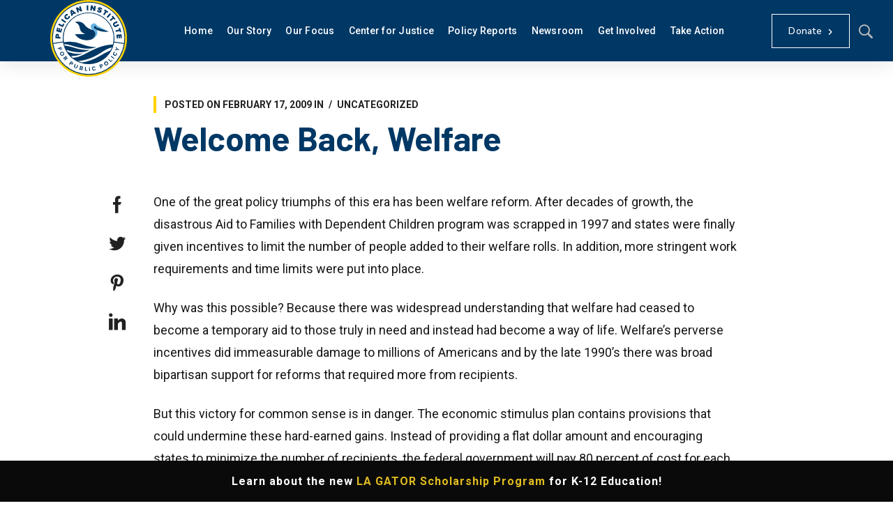

--- FILE ---
content_type: text/html; charset=UTF-8
request_url: https://pelicanpolicy.org/uncategorized/welcome-back-welfare/
body_size: 70452
content:
<!DOCTYPE html> <html class="no-js" lang="en-US"> <head><script>if(navigator.userAgent.match(/MSIE|Internet Explorer/i)||navigator.userAgent.match(/Trident\/7\..*?rv:11/i)){let e=document.location.href;if(!e.match(/[?&]nonitro/)){if(e.indexOf("?")==-1){if(e.indexOf("#")==-1){document.location.href=e+"?nonitro=1"}else{document.location.href=e.replace("#","?nonitro=1#")}}else{if(e.indexOf("#")==-1){document.location.href=e+"&nonitro=1"}else{document.location.href=e.replace("#","&nonitro=1#")}}}}</script><link rel="preconnect" href="https://www.google.com" /><link rel="preconnect" href="https://www.googletagmanager.com" /><link rel="preconnect" href="https://cdn-ilcjfhh.nitrocdn.com" /><meta charset="UTF-8" /><meta name="viewport" content="width=device-width, initial-scale=1, maximum-scale=8" /><meta name='robots' content='index, follow, max-image-preview:large, max-snippet:-1, max-video-preview:-1' /><title>Welcome Back, Welfare</title><meta property="og:locale" content="en_US" /><meta property="og:type" content="article" /><meta property="og:title" content="Welcome Back, Welfare" /><meta property="og:description" content="One of the great policy triumphs of this era has been welfare reform. After decades of growth, the disastrous Aid to Families with Dependent Children program was scrapped in 1997 and states were finally given incentives to limit the number of people added to their welfare rolls. In addition, more stringent work requirements and time..." /><meta property="og:url" content="https://pelicanpolicy.org/uncategorized/welcome-back-welfare/" /><meta property="og:site_name" content="Pelican Policy" /><meta property="article:publisher" content="https://www.facebook.com/pelican.institute/" /><meta property="article:published_time" content="2009-02-17T00:00:00+00:00" /><meta property="article:modified_time" content="2025-01-30T03:38:04+00:00" /><meta property="og:image" content="https://pelicanpolicy.org/wp-content/uploads/2024/10/Blog-Header-18.jpg" /><meta property="og:image:width" content="1366" /><meta property="og:image:height" content="768" /><meta property="og:image:type" content="image/jpeg" /><meta name="author" content="nathanielvillafranca" /><meta name="twitter:card" content="summary_large_image" /><meta name="twitter:creator" content="@PelicanInst" /><meta name="twitter:site" content="@PelicanInst" /><meta name="twitter:label1" content="Written by" /><meta name="twitter:data1" content="nathanielvillafranca" /><meta name="twitter:label2" content="Est. reading time" /><meta name="twitter:data2" content="2 minutes" /><meta name="generator" content="Redux 4.4.11.4" /><meta property="og:locale" content="en_US" /><meta property="og:site_name" content="Pelican Policy" /><meta property="og:type" content="article" /><meta property="og:url" content="https://pelicanpolicy.org/uncategorized/welcome-back-welfare/" /><meta property="og:title" content="Welcome Back, Welfare" /><meta property="article:published_time" content="2009-02-17T00:00:00-06:00" /><meta property="article:modified_time" content="2025-01-29T21:38:04-06:00" /><meta property="og:updated_time" content="2025-01-29T21:38:04-06:00" /><meta property="og:description" content="One of the great policy triumphs of this era has been welfare reform. After decades of growth, the disastrous Aid to Families with Dependent Children program was scrapped in 1997 and states were finally given incentives to limit the number of people added to their welfare rolls. In addition, more stringent work requirements and time..." /><meta property="article:section" content="Uncategorized" /><meta property="article:tag" content="Stimulus" /><meta property="article:tag" content="Welfare" /><meta property="twitter:card" content="summary_large_image" /><meta property="twitter:site" content="@FrontierMontana" /><meta name="generator" content="Powered by WPBakery Page Builder - drag and drop page builder for WordPress." /><meta name="generator" content="Powered by Slider Revolution 6.6.20 - responsive, Mobile-Friendly Slider Plugin for WordPress with comfortable drag and drop interface." /><meta name="msapplication-TileImage" content="https://pelicanpolicy.org/wp-content/uploads/2019/02/favicon-32x32-1.png" /><meta name="generator" content="NitroPack" /><script>var NPSH,NitroScrollHelper;NPSH=NitroScrollHelper=function(){let e=null;const o=window.sessionStorage.getItem("nitroScrollPos");function t(){let e=JSON.parse(window.sessionStorage.getItem("nitroScrollPos"))||{};if(typeof e!=="object"){e={}}e[document.URL]=window.scrollY;window.sessionStorage.setItem("nitroScrollPos",JSON.stringify(e))}window.addEventListener("scroll",function(){if(e!==null){clearTimeout(e)}e=setTimeout(t,200)},{passive:true});let r={};r.getScrollPos=()=>{if(!o){return 0}const e=JSON.parse(o);return e[document.URL]||0};r.isScrolled=()=>{return r.getScrollPos()>document.documentElement.clientHeight*.5};return r}();</script><script>(function(){var a=false;var e=document.documentElement.classList;var i=navigator.userAgent.toLowerCase();var n=["android","iphone","ipad"];var r=n.length;var o;var d=null;for(var t=0;t<r;t++){o=n[t];if(i.indexOf(o)>-1)d=o;if(e.contains(o)){a=true;e.remove(o)}}if(a&&d){e.add(d);if(d=="iphone"||d=="ipad"){e.add("ios")}}})();</script><script type="text/worker" id="nitro-web-worker">var preloadRequests=0;var remainingCount={};var baseURI="";self.onmessage=function(e){switch(e.data.cmd){case"RESOURCE_PRELOAD":var o=e.data.requestId;remainingCount[o]=0;e.data.resources.forEach(function(e){preload(e,function(o){return function(){console.log(o+" DONE: "+e);if(--remainingCount[o]==0){self.postMessage({cmd:"RESOURCE_PRELOAD",requestId:o})}}}(o));remainingCount[o]++});break;case"SET_BASEURI":baseURI=e.data.uri;break}};async function preload(e,o){if(typeof URL!=="undefined"&&baseURI){try{var a=new URL(e,baseURI);e=a.href}catch(e){console.log("Worker error: "+e.message)}}console.log("Preloading "+e);try{var n=new Request(e,{mode:"no-cors",redirect:"follow"});await fetch(n);o()}catch(a){console.log(a);var r=new XMLHttpRequest;r.responseType="blob";r.onload=o;r.onerror=o;r.open("GET",e,true);r.send()}}</script><script id="nprl">(()=>{if(window.NPRL!=undefined)return;(function(e){var t=e.prototype;t.after||(t.after=function(){var e,t=arguments,n=t.length,r=0,i=this,o=i.parentNode,a=Node,c=String,u=document;if(o!==null){while(r<n){(e=t[r])instanceof a?(i=i.nextSibling)!==null?o.insertBefore(e,i):o.appendChild(e):o.appendChild(u.createTextNode(c(e)));++r}}})})(Element);var e,t;e=t=function(){var t=false;var r=window.URL||window.webkitURL;var i=true;var o=true;var a=2;var c=null;var u=null;var d=true;var s=window.nitroGtmExcludes!=undefined;var l=s?JSON.parse(atob(window.nitroGtmExcludes)).map(e=>new RegExp(e)):[];var f;var m;var v=null;var p=null;var g=null;var h={touch:["touchmove","touchend"],default:["mousemove","click","keydown","wheel"]};var E=true;var y=[];var w=false;var b=[];var S=0;var N=0;var L=false;var T=0;var R=null;var O=false;var A=false;var C=false;var P=[];var I=[];var M=[];var k=[];var x=false;var _={};var j=new Map;var B="noModule"in HTMLScriptElement.prototype;var q=requestAnimationFrame||mozRequestAnimationFrame||webkitRequestAnimationFrame||msRequestAnimationFrame;const D="gtm.js?id=";function H(e,t){if(!_[e]){_[e]=[]}_[e].push(t)}function U(e,t){if(_[e]){var n=0,r=_[e];for(var n=0;n<r.length;n++){r[n].call(this,t)}}}function Y(){(function(e,t){var r=null;var i=function(e){r(e)};var o=null;var a={};var c=null;var u=null;var d=0;e.addEventListener(t,function(r){if(["load","DOMContentLoaded"].indexOf(t)!=-1){if(u){Q(function(){e.triggerNitroEvent(t)})}c=true}else if(t=="readystatechange"){d++;n.ogReadyState=d==1?"interactive":"complete";if(u&&u>=d){n.documentReadyState=n.ogReadyState;Q(function(){e.triggerNitroEvent(t)})}}});e.addEventListener(t+"Nitro",function(e){if(["load","DOMContentLoaded"].indexOf(t)!=-1){if(!c){e.preventDefault();e.stopImmediatePropagation()}else{}u=true}else if(t=="readystatechange"){u=n.documentReadyState=="interactive"?1:2;if(d<u){e.preventDefault();e.stopImmediatePropagation()}}});switch(t){case"load":o="onload";break;case"readystatechange":o="onreadystatechange";break;case"pageshow":o="onpageshow";break;default:o=null;break}if(o){Object.defineProperty(e,o,{get:function(){return r},set:function(n){if(typeof n!=="function"){r=null;e.removeEventListener(t+"Nitro",i)}else{if(!r){e.addEventListener(t+"Nitro",i)}r=n}}})}Object.defineProperty(e,"addEventListener"+t,{value:function(r){if(r!=t||!n.startedScriptLoading||document.currentScript&&document.currentScript.hasAttribute("nitro-exclude")){}else{arguments[0]+="Nitro"}e.ogAddEventListener.apply(e,arguments);a[arguments[1]]=arguments[0]}});Object.defineProperty(e,"removeEventListener"+t,{value:function(t){var n=a[arguments[1]];arguments[0]=n;e.ogRemoveEventListener.apply(e,arguments)}});Object.defineProperty(e,"triggerNitroEvent"+t,{value:function(t,n){n=n||e;var r=new Event(t+"Nitro",{bubbles:true});r.isNitroPack=true;Object.defineProperty(r,"type",{get:function(){return t},set:function(){}});Object.defineProperty(r,"target",{get:function(){return n},set:function(){}});e.dispatchEvent(r)}});if(typeof e.triggerNitroEvent==="undefined"){(function(){var t=e.addEventListener;var n=e.removeEventListener;Object.defineProperty(e,"ogAddEventListener",{value:t});Object.defineProperty(e,"ogRemoveEventListener",{value:n});Object.defineProperty(e,"addEventListener",{value:function(n){var r="addEventListener"+n;if(typeof e[r]!=="undefined"){e[r].apply(e,arguments)}else{t.apply(e,arguments)}},writable:true});Object.defineProperty(e,"removeEventListener",{value:function(t){var r="removeEventListener"+t;if(typeof e[r]!=="undefined"){e[r].apply(e,arguments)}else{n.apply(e,arguments)}}});Object.defineProperty(e,"triggerNitroEvent",{value:function(t,n){var r="triggerNitroEvent"+t;if(typeof e[r]!=="undefined"){e[r].apply(e,arguments)}}})})()}}).apply(null,arguments)}Y(window,"load");Y(window,"pageshow");Y(window,"DOMContentLoaded");Y(document,"DOMContentLoaded");Y(document,"readystatechange");try{var F=new Worker(r.createObjectURL(new Blob([document.getElementById("nitro-web-worker").textContent],{type:"text/javascript"})))}catch(e){var F=new Worker("data:text/javascript;base64,"+btoa(document.getElementById("nitro-web-worker").textContent))}F.onmessage=function(e){if(e.data.cmd=="RESOURCE_PRELOAD"){U(e.data.requestId,e)}};if(typeof document.baseURI!=="undefined"){F.postMessage({cmd:"SET_BASEURI",uri:document.baseURI})}var G=function(e){if(--S==0){Q(K)}};var W=function(e){e.target.removeEventListener("load",W);e.target.removeEventListener("error",W);e.target.removeEventListener("nitroTimeout",W);if(e.type!="nitroTimeout"){clearTimeout(e.target.nitroTimeout)}if(--N==0&&S==0){Q(J)}};var X=function(e){var t=e.textContent;try{var n=r.createObjectURL(new Blob([t.replace(/^(?:<!--)?(.*?)(?:-->)?$/gm,"$1")],{type:"text/javascript"}))}catch(e){var n="data:text/javascript;base64,"+btoa(t.replace(/^(?:<!--)?(.*?)(?:-->)?$/gm,"$1"))}return n};var K=function(){n.documentReadyState="interactive";document.triggerNitroEvent("readystatechange");document.triggerNitroEvent("DOMContentLoaded");if(window.pageYOffset||window.pageXOffset){window.dispatchEvent(new Event("scroll"))}A=true;Q(function(){if(N==0){Q(J)}Q($)})};var J=function(){if(!A||O)return;O=true;R.disconnect();en();n.documentReadyState="complete";document.triggerNitroEvent("readystatechange");window.triggerNitroEvent("load",document);window.triggerNitroEvent("pageshow",document);if(window.pageYOffset||window.pageXOffset||location.hash){let e=typeof history.scrollRestoration!=="undefined"&&history.scrollRestoration=="auto";if(e&&typeof NPSH!=="undefined"&&NPSH.getScrollPos()>0&&window.pageYOffset>document.documentElement.clientHeight*.5){window.scrollTo(0,NPSH.getScrollPos())}else if(location.hash){try{let e=document.querySelector(location.hash);if(e){e.scrollIntoView()}}catch(e){}}}var e=null;if(a==1){e=eo}else{e=eu}Q(e)};var Q=function(e){setTimeout(e,0)};var V=function(e){if(e.type=="touchend"||e.type=="click"){g=e}};var $=function(){if(d&&g){setTimeout(function(e){return function(){var t=function(e,t,n){var r=new Event(e,{bubbles:true,cancelable:true});if(e=="click"){r.clientX=t;r.clientY=n}else{r.touches=[{clientX:t,clientY:n}]}return r};var n;if(e.type=="touchend"){var r=e.changedTouches[0];n=document.elementFromPoint(r.clientX,r.clientY);n.dispatchEvent(t("touchstart"),r.clientX,r.clientY);n.dispatchEvent(t("touchend"),r.clientX,r.clientY);n.dispatchEvent(t("click"),r.clientX,r.clientY)}else if(e.type=="click"){n=document.elementFromPoint(e.clientX,e.clientY);n.dispatchEvent(t("click"),e.clientX,e.clientY)}}}(g),150);g=null}};var z=function(e){if(e.tagName=="SCRIPT"&&!e.hasAttribute("data-nitro-for-id")&&!e.hasAttribute("nitro-document-write")||e.tagName=="IMG"&&(e.hasAttribute("src")||e.hasAttribute("srcset"))||e.tagName=="IFRAME"&&e.hasAttribute("src")||e.tagName=="LINK"&&e.hasAttribute("href")&&e.hasAttribute("rel")&&e.getAttribute("rel")=="stylesheet"){if(e.tagName==="IFRAME"&&e.src.indexOf("about:blank")>-1){return}var t="";switch(e.tagName){case"LINK":t=e.href;break;case"IMG":if(k.indexOf(e)>-1)return;t=e.srcset||e.src;break;default:t=e.src;break}var n=e.getAttribute("type");if(!t&&e.tagName!=="SCRIPT")return;if((e.tagName=="IMG"||e.tagName=="LINK")&&(t.indexOf("data:")===0||t.indexOf("blob:")===0))return;if(e.tagName=="SCRIPT"&&n&&n!=="text/javascript"&&n!=="application/javascript"){if(n!=="module"||!B)return}if(e.tagName==="SCRIPT"){if(k.indexOf(e)>-1)return;if(e.noModule&&B){return}let t=null;if(document.currentScript){if(document.currentScript.src&&document.currentScript.src.indexOf(D)>-1){t=document.currentScript}if(document.currentScript.hasAttribute("data-nitro-gtm-id")){e.setAttribute("data-nitro-gtm-id",document.currentScript.getAttribute("data-nitro-gtm-id"))}}else if(window.nitroCurrentScript){if(window.nitroCurrentScript.src&&window.nitroCurrentScript.src.indexOf(D)>-1){t=window.nitroCurrentScript}}if(t&&s){let n=false;for(const t of l){n=e.src?t.test(e.src):t.test(e.textContent);if(n){break}}if(!n){e.type="text/googletagmanagerscript";let n=t.hasAttribute("data-nitro-gtm-id")?t.getAttribute("data-nitro-gtm-id"):t.id;if(!j.has(n)){j.set(n,[])}let r=j.get(n);r.push(e);return}}if(!e.src){if(e.textContent.length>0){e.textContent+="\n;if(document.currentScript.nitroTimeout) {clearTimeout(document.currentScript.nitroTimeout);}; setTimeout(function() { this.dispatchEvent(new Event('load')); }.bind(document.currentScript), 0);"}else{return}}else{}k.push(e)}if(!e.hasOwnProperty("nitroTimeout")){N++;e.addEventListener("load",W,true);e.addEventListener("error",W,true);e.addEventListener("nitroTimeout",W,true);e.nitroTimeout=setTimeout(function(){console.log("Resource timed out",e);e.dispatchEvent(new Event("nitroTimeout"))},5e3)}}};var Z=function(e){if(e.hasOwnProperty("nitroTimeout")&&e.nitroTimeout){clearTimeout(e.nitroTimeout);e.nitroTimeout=null;e.dispatchEvent(new Event("nitroTimeout"))}};document.documentElement.addEventListener("load",function(e){if(e.target.tagName=="SCRIPT"||e.target.tagName=="IMG"){k.push(e.target)}},true);document.documentElement.addEventListener("error",function(e){if(e.target.tagName=="SCRIPT"||e.target.tagName=="IMG"){k.push(e.target)}},true);var ee=["appendChild","replaceChild","insertBefore","prepend","append","before","after","replaceWith","insertAdjacentElement"];var et=function(){if(s){window._nitro_setTimeout=window.setTimeout;window.setTimeout=function(e,t,...n){let r=document.currentScript||window.nitroCurrentScript;if(!r||r.src&&r.src.indexOf(D)==-1){return window._nitro_setTimeout.call(window,e,t,...n)}return window._nitro_setTimeout.call(window,function(e,t){return function(...n){window.nitroCurrentScript=e;t(...n)}}(r,e),t,...n)}}ee.forEach(function(e){HTMLElement.prototype["og"+e]=HTMLElement.prototype[e];HTMLElement.prototype[e]=function(...t){if(this.parentNode||this===document.documentElement){switch(e){case"replaceChild":case"insertBefore":t.pop();break;case"insertAdjacentElement":t.shift();break}t.forEach(function(e){if(!e)return;if(e.tagName=="SCRIPT"){z(e)}else{if(e.children&&e.children.length>0){e.querySelectorAll("script").forEach(z)}}})}return this["og"+e].apply(this,arguments)}})};var en=function(){if(s&&typeof window._nitro_setTimeout==="function"){window.setTimeout=window._nitro_setTimeout}ee.forEach(function(e){HTMLElement.prototype[e]=HTMLElement.prototype["og"+e]})};var er=async function(){if(o){ef(f);ef(V);if(v){clearTimeout(v);v=null}}if(T===1){L=true;return}else if(T===0){T=-1}n.startedScriptLoading=true;Object.defineProperty(document,"readyState",{get:function(){return n.documentReadyState},set:function(){}});var e=document.documentElement;var t={attributes:true,attributeFilter:["src"],childList:true,subtree:true};R=new MutationObserver(function(e,t){e.forEach(function(e){if(e.type=="childList"&&e.addedNodes.length>0){e.addedNodes.forEach(function(e){if(!document.documentElement.contains(e)){return}if(e.tagName=="IMG"||e.tagName=="IFRAME"||e.tagName=="LINK"){z(e)}})}if(e.type=="childList"&&e.removedNodes.length>0){e.removedNodes.forEach(function(e){if(e.tagName=="IFRAME"||e.tagName=="LINK"){Z(e)}})}if(e.type=="attributes"){var t=e.target;if(!document.documentElement.contains(t)){return}if(t.tagName=="IFRAME"||t.tagName=="LINK"||t.tagName=="IMG"||t.tagName=="SCRIPT"){z(t)}}})});R.observe(e,t);if(!s){et()}await Promise.all(P);var r=b.shift();var i=null;var a=false;while(r){var c;var u=JSON.parse(atob(r.meta));var d=u.delay;if(r.type=="inline"){var l=document.getElementById(r.id);if(l){l.remove()}else{r=b.shift();continue}c=X(l);if(c===false){r=b.shift();continue}}else{c=r.src}if(!a&&r.type!="inline"&&(typeof u.attributes.async!="undefined"||typeof u.attributes.defer!="undefined")){if(i===null){i=r}else if(i===r){a=true}if(!a){b.push(r);r=b.shift();continue}}var m=document.createElement("script");m.src=c;m.setAttribute("data-nitro-for-id",r.id);for(var p in u.attributes){try{if(u.attributes[p]===false){m.setAttribute(p,"")}else{m.setAttribute(p,u.attributes[p])}}catch(e){console.log("Error while setting script attribute",m,e)}}m.async=false;if(u.canonicalLink!=""&&Object.getOwnPropertyDescriptor(m,"src")?.configurable!==false){(e=>{Object.defineProperty(m,"src",{get:function(){return e.canonicalLink},set:function(){}})})(u)}if(d){setTimeout((function(e,t){var n=document.querySelector("[data-nitro-marker-id='"+t+"']");if(n){n.after(e)}else{document.head.appendChild(e)}}).bind(null,m,r.id),d)}else{m.addEventListener("load",G);m.addEventListener("error",G);if(!m.noModule||!B){S++}var g=document.querySelector("[data-nitro-marker-id='"+r.id+"']");if(g){Q(function(e,t){return function(){e.after(t)}}(g,m))}else{Q(function(e){return function(){document.head.appendChild(e)}}(m))}}r=b.shift()}};var ei=function(){var e=document.getElementById("nitro-deferred-styles");var t=document.createElement("div");t.innerHTML=e.textContent;return t};var eo=async function(e){isPreload=e&&e.type=="NitroPreload";if(!isPreload){T=-1;E=false;if(o){ef(f);ef(V);if(v){clearTimeout(v);v=null}}}if(w===false){var t=ei();let e=t.querySelectorAll('style,link[rel="stylesheet"]');w=e.length;if(w){let e=document.getElementById("nitro-deferred-styles-marker");e.replaceWith.apply(e,t.childNodes)}else if(isPreload){Q(ed)}else{es()}}else if(w===0&&!isPreload){es()}};var ea=function(){var e=ei();var t=e.childNodes;var n;var r=[];for(var i=0;i<t.length;i++){n=t[i];if(n.href){r.push(n.href)}}var o="css-preload";H(o,function(e){eo(new Event("NitroPreload"))});if(r.length){F.postMessage({cmd:"RESOURCE_PRELOAD",resources:r,requestId:o})}else{Q(function(){U(o)})}};var ec=function(){if(T===-1)return;T=1;var e=[];var t,n;for(var r=0;r<b.length;r++){t=b[r];if(t.type!="inline"){if(t.src){n=JSON.parse(atob(t.meta));if(n.delay)continue;if(n.attributes.type&&n.attributes.type=="module"&&!B)continue;e.push(t.src)}}}if(e.length){var i="js-preload";H(i,function(e){T=2;if(L){Q(er)}});F.postMessage({cmd:"RESOURCE_PRELOAD",resources:e,requestId:i})}};var eu=function(){while(I.length){style=I.shift();if(style.hasAttribute("nitropack-onload")){style.setAttribute("onload",style.getAttribute("nitropack-onload"));Q(function(e){return function(){e.dispatchEvent(new Event("load"))}}(style))}}while(M.length){style=M.shift();if(style.hasAttribute("nitropack-onerror")){style.setAttribute("onerror",style.getAttribute("nitropack-onerror"));Q(function(e){return function(){e.dispatchEvent(new Event("error"))}}(style))}}};var ed=function(){if(!x){if(i){Q(function(){var e=document.getElementById("nitro-critical-css");if(e){e.remove()}})}x=true;onStylesLoadEvent=new Event("NitroStylesLoaded");onStylesLoadEvent.isNitroPack=true;window.dispatchEvent(onStylesLoadEvent)}};var es=function(){if(a==2){Q(er)}else{eu()}};var el=function(e){m.forEach(function(t){document.addEventListener(t,e,true)})};var ef=function(e){m.forEach(function(t){document.removeEventListener(t,e,true)})};if(s){et()}return{setAutoRemoveCriticalCss:function(e){i=e},registerScript:function(e,t,n){b.push({type:"remote",src:e,id:t,meta:n})},registerInlineScript:function(e,t){b.push({type:"inline",id:e,meta:t})},registerStyle:function(e,t,n){y.push({href:e,rel:t,media:n})},onLoadStyle:function(e){I.push(e);if(w!==false&&--w==0){Q(ed);if(E){E=false}else{es()}}},onErrorStyle:function(e){M.push(e);if(w!==false&&--w==0){Q(ed);if(E){E=false}else{es()}}},loadJs:function(e,t){if(!e.src){var n=X(e);if(n!==false){e.src=n;e.textContent=""}}if(t){Q(function(e,t){return function(){e.after(t)}}(t,e))}else{Q(function(e){return function(){document.head.appendChild(e)}}(e))}},loadQueuedResources:async function(){window.dispatchEvent(new Event("NitroBootStart"));if(p){clearTimeout(p);p=null}window.removeEventListener("load",e.loadQueuedResources);f=a==1?er:eo;if(!o||g){Q(f)}else{if(navigator.userAgent.indexOf(" Edge/")==-1){ea();H("css-preload",ec)}el(f);if(u){if(c){v=setTimeout(f,c)}}else{}}},fontPreload:function(e){var t="critical-fonts";H(t,function(e){document.getElementById("nitro-critical-fonts").type="text/css"});F.postMessage({cmd:"RESOURCE_PRELOAD",resources:e,requestId:t})},boot:function(){if(t)return;t=true;C=typeof NPSH!=="undefined"&&NPSH.isScrolled();let n=document.prerendering;if(location.hash||C||n){o=false}m=h.default.concat(h.touch);p=setTimeout(e.loadQueuedResources,1500);el(V);if(C){e.loadQueuedResources()}else{window.addEventListener("load",e.loadQueuedResources)}},addPrerequisite:function(e){P.push(e)},getTagManagerNodes:function(e){if(!e)return j;return j.get(e)??[]}}}();var n,r;n=r=function(){var t=document.write;return{documentWrite:function(n,r){if(n&&n.hasAttribute("nitro-exclude")){return t.call(document,r)}var i=null;if(n.documentWriteContainer){i=n.documentWriteContainer}else{i=document.createElement("span");n.documentWriteContainer=i}var o=null;if(n){if(n.hasAttribute("data-nitro-for-id")){o=document.querySelector('template[data-nitro-marker-id="'+n.getAttribute("data-nitro-for-id")+'"]')}else{o=n}}i.innerHTML+=r;i.querySelectorAll("script").forEach(function(e){e.setAttribute("nitro-document-write","")});if(!i.parentNode){if(o){o.parentNode.insertBefore(i,o)}else{document.body.appendChild(i)}}var a=document.createElement("span");a.innerHTML=r;var c=a.querySelectorAll("script");if(c.length){c.forEach(function(t){var n=t.getAttributeNames();var r=document.createElement("script");n.forEach(function(e){r.setAttribute(e,t.getAttribute(e))});r.async=false;if(!t.src&&t.textContent){r.textContent=t.textContent}e.loadJs(r,o)})}},TrustLogo:function(e,t){var n=document.getElementById(e);var r=document.createElement("img");r.src=t;n.parentNode.insertBefore(r,n)},documentReadyState:"loading",ogReadyState:document.readyState,startedScriptLoading:false,loadScriptDelayed:function(e,t){setTimeout(function(){var t=document.createElement("script");t.src=e;document.head.appendChild(t)},t)}}}();document.write=function(e){n.documentWrite(document.currentScript,e)};document.writeln=function(e){n.documentWrite(document.currentScript,e+"\n")};window.NPRL=e;window.NitroResourceLoader=t;window.NPh=n;window.NitroPackHelper=r})();</script><template id="nitro-deferred-styles-marker"></template><style id="nitro-fonts">@font-face{font-family:"enova";src:url("https://cdn-ilcjfhh.nitrocdn.com/nhfyiXzeawjeGYXvjBieJxjUQkyEXHCt/assets/static/source/rev-e77a26b/pelicanpolicy.org/wp-content/themes/samatex/fonts/2ced1748d9ae26759e0b39c85aa7847d.enova.eot");src:url("https://cdn-ilcjfhh.nitrocdn.com/nhfyiXzeawjeGYXvjBieJxjUQkyEXHCt/assets/static/source/rev-e77a26b/pelicanpolicy.org/wp-content/themes/samatex/fonts/2ced1748d9ae26759e0b39c85aa7847d.enova.ttf") format("truetype");font-weight:normal;font-style:normal;font-display:swap}@font-face{font-family:"Font Awesome 5 Brands";font-style:normal;font-weight:normal;src:url("https://cdn-ilcjfhh.nitrocdn.com/nhfyiXzeawjeGYXvjBieJxjUQkyEXHCt/assets/static/source/rev-e77a26b/pelicanpolicy.org/wp-content/themes/samatex/fonts/fa-brands-400.eot");src:url("https://cdn-ilcjfhh.nitrocdn.com/nhfyiXzeawjeGYXvjBieJxjUQkyEXHCt/assets/static/source/rev-e77a26b/pelicanpolicy.org/wp-content/themes/samatex/fonts/fa-brands-400.woff2") format("woff2");font-display:swap}@font-face{font-family:"Font Awesome 5 Free";font-style:normal;font-weight:400;src:url("https://cdn-ilcjfhh.nitrocdn.com/nhfyiXzeawjeGYXvjBieJxjUQkyEXHCt/assets/static/source/rev-e77a26b/pelicanpolicy.org/wp-content/themes/samatex/fonts/fa-regular-400.eot");src:url("https://cdn-ilcjfhh.nitrocdn.com/nhfyiXzeawjeGYXvjBieJxjUQkyEXHCt/assets/static/source/rev-e77a26b/pelicanpolicy.org/wp-content/themes/samatex/fonts/fa-regular-400.woff2") format("woff2");font-display:swap}@font-face{font-family:"Font Awesome 5 Free";font-style:normal;font-weight:900;src:url("https://cdn-ilcjfhh.nitrocdn.com/nhfyiXzeawjeGYXvjBieJxjUQkyEXHCt/assets/static/source/rev-e77a26b/pelicanpolicy.org/wp-content/themes/samatex/fonts/fa-solid-900.eot");src:url("https://cdn-ilcjfhh.nitrocdn.com/nhfyiXzeawjeGYXvjBieJxjUQkyEXHCt/assets/static/source/rev-e77a26b/pelicanpolicy.org/wp-content/themes/samatex/fonts/fa-solid-900.woff2") format("woff2");font-display:swap}@font-face{font-family:"Nunito Sans";font-style:italic;font-weight:200;font-stretch:100%;src:url("https://fonts.gstatic.com/s/nunitosans/v19/pe0RMImSLYBIv1o4X1M8cce4OdVisMz5nZRqy6cmmmU3t2FQWEAEOvV9wNvrwlNstMKW3Y6K5WMwd-RaLZx3lE4-Hw.woff2") format("woff2");unicode-range:U+0460-052F,U+1C80-1C8A,U+20B4,U+2DE0-2DFF,U+A640-A69F,U+FE2E-FE2F;font-display:swap}@font-face{font-family:"Nunito Sans";font-style:italic;font-weight:200;font-stretch:100%;src:url("https://fonts.gstatic.com/s/nunitosans/v19/pe0RMImSLYBIv1o4X1M8cce4OdVisMz5nZRqy6cmmmU3t2FQWEAEOvV9wNvrwlNstMKW3Y6K5WMwd-1aLZx3lE4-Hw.woff2") format("woff2");unicode-range:U+0301,U+0400-045F,U+0490-0491,U+04B0-04B1,U+2116;font-display:swap}@font-face{font-family:"Nunito Sans";font-style:italic;font-weight:200;font-stretch:100%;src:url("https://fonts.gstatic.com/s/nunitosans/v19/pe0RMImSLYBIv1o4X1M8cce4OdVisMz5nZRqy6cmmmU3t2FQWEAEOvV9wNvrwlNstMKW3Y6K5WMwd-ZaLZx3lE4-Hw.woff2") format("woff2");unicode-range:U+0102-0103,U+0110-0111,U+0128-0129,U+0168-0169,U+01A0-01A1,U+01AF-01B0,U+0300-0301,U+0303-0304,U+0308-0309,U+0323,U+0329,U+1EA0-1EF9,U+20AB;font-display:swap}@font-face{font-family:"Nunito Sans";font-style:italic;font-weight:200;font-stretch:100%;src:url("https://fonts.gstatic.com/s/nunitosans/v19/pe0RMImSLYBIv1o4X1M8cce4OdVisMz5nZRqy6cmmmU3t2FQWEAEOvV9wNvrwlNstMKW3Y6K5WMwd-daLZx3lE4-Hw.woff2") format("woff2");unicode-range:U+0100-02BA,U+02BD-02C5,U+02C7-02CC,U+02CE-02D7,U+02DD-02FF,U+0304,U+0308,U+0329,U+1D00-1DBF,U+1E00-1E9F,U+1EF2-1EFF,U+2020,U+20A0-20AB,U+20AD-20C0,U+2113,U+2C60-2C7F,U+A720-A7FF;font-display:swap}@font-face{font-family:"Nunito Sans";font-style:italic;font-weight:200;font-stretch:100%;src:url("https://fonts.gstatic.com/s/nunitosans/v19/pe0RMImSLYBIv1o4X1M8cce4OdVisMz5nZRqy6cmmmU3t2FQWEAEOvV9wNvrwlNstMKW3Y6K5WMwd-laLZx3lE4.woff2") format("woff2");unicode-range:U+0000-00FF,U+0131,U+0152-0153,U+02BB-02BC,U+02C6,U+02DA,U+02DC,U+0304,U+0308,U+0329,U+2000-206F,U+20AC,U+2122,U+2191,U+2193,U+2212,U+2215,U+FEFF,U+FFFD;font-display:swap}@font-face{font-family:"Nunito Sans";font-style:italic;font-weight:300;font-stretch:100%;src:url("https://fonts.gstatic.com/s/nunitosans/v19/pe0RMImSLYBIv1o4X1M8cce4OdVisMz5nZRqy6cmmmU3t2FQWEAEOvV9wNvrwlNstMKW3Y6K5WMwd-RaLZx3lE4-Hw.woff2") format("woff2");unicode-range:U+0460-052F,U+1C80-1C8A,U+20B4,U+2DE0-2DFF,U+A640-A69F,U+FE2E-FE2F;font-display:swap}@font-face{font-family:"Nunito Sans";font-style:italic;font-weight:300;font-stretch:100%;src:url("https://fonts.gstatic.com/s/nunitosans/v19/pe0RMImSLYBIv1o4X1M8cce4OdVisMz5nZRqy6cmmmU3t2FQWEAEOvV9wNvrwlNstMKW3Y6K5WMwd-1aLZx3lE4-Hw.woff2") format("woff2");unicode-range:U+0301,U+0400-045F,U+0490-0491,U+04B0-04B1,U+2116;font-display:swap}@font-face{font-family:"Nunito Sans";font-style:italic;font-weight:300;font-stretch:100%;src:url("https://fonts.gstatic.com/s/nunitosans/v19/pe0RMImSLYBIv1o4X1M8cce4OdVisMz5nZRqy6cmmmU3t2FQWEAEOvV9wNvrwlNstMKW3Y6K5WMwd-ZaLZx3lE4-Hw.woff2") format("woff2");unicode-range:U+0102-0103,U+0110-0111,U+0128-0129,U+0168-0169,U+01A0-01A1,U+01AF-01B0,U+0300-0301,U+0303-0304,U+0308-0309,U+0323,U+0329,U+1EA0-1EF9,U+20AB;font-display:swap}@font-face{font-family:"Nunito Sans";font-style:italic;font-weight:300;font-stretch:100%;src:url("https://fonts.gstatic.com/s/nunitosans/v19/pe0RMImSLYBIv1o4X1M8cce4OdVisMz5nZRqy6cmmmU3t2FQWEAEOvV9wNvrwlNstMKW3Y6K5WMwd-daLZx3lE4-Hw.woff2") format("woff2");unicode-range:U+0100-02BA,U+02BD-02C5,U+02C7-02CC,U+02CE-02D7,U+02DD-02FF,U+0304,U+0308,U+0329,U+1D00-1DBF,U+1E00-1E9F,U+1EF2-1EFF,U+2020,U+20A0-20AB,U+20AD-20C0,U+2113,U+2C60-2C7F,U+A720-A7FF;font-display:swap}@font-face{font-family:"Nunito Sans";font-style:italic;font-weight:300;font-stretch:100%;src:url("https://fonts.gstatic.com/s/nunitosans/v19/pe0RMImSLYBIv1o4X1M8cce4OdVisMz5nZRqy6cmmmU3t2FQWEAEOvV9wNvrwlNstMKW3Y6K5WMwd-laLZx3lE4.woff2") format("woff2");unicode-range:U+0000-00FF,U+0131,U+0152-0153,U+02BB-02BC,U+02C6,U+02DA,U+02DC,U+0304,U+0308,U+0329,U+2000-206F,U+20AC,U+2122,U+2191,U+2193,U+2212,U+2215,U+FEFF,U+FFFD;font-display:swap}@font-face{font-family:"Nunito Sans";font-style:italic;font-weight:400;font-stretch:100%;src:url("https://fonts.gstatic.com/s/nunitosans/v19/pe0RMImSLYBIv1o4X1M8cce4OdVisMz5nZRqy6cmmmU3t2FQWEAEOvV9wNvrwlNstMKW3Y6K5WMwd-RaLZx3lE4-Hw.woff2") format("woff2");unicode-range:U+0460-052F,U+1C80-1C8A,U+20B4,U+2DE0-2DFF,U+A640-A69F,U+FE2E-FE2F;font-display:swap}@font-face{font-family:"Nunito Sans";font-style:italic;font-weight:400;font-stretch:100%;src:url("https://fonts.gstatic.com/s/nunitosans/v19/pe0RMImSLYBIv1o4X1M8cce4OdVisMz5nZRqy6cmmmU3t2FQWEAEOvV9wNvrwlNstMKW3Y6K5WMwd-1aLZx3lE4-Hw.woff2") format("woff2");unicode-range:U+0301,U+0400-045F,U+0490-0491,U+04B0-04B1,U+2116;font-display:swap}@font-face{font-family:"Nunito Sans";font-style:italic;font-weight:400;font-stretch:100%;src:url("https://fonts.gstatic.com/s/nunitosans/v19/pe0RMImSLYBIv1o4X1M8cce4OdVisMz5nZRqy6cmmmU3t2FQWEAEOvV9wNvrwlNstMKW3Y6K5WMwd-ZaLZx3lE4-Hw.woff2") format("woff2");unicode-range:U+0102-0103,U+0110-0111,U+0128-0129,U+0168-0169,U+01A0-01A1,U+01AF-01B0,U+0300-0301,U+0303-0304,U+0308-0309,U+0323,U+0329,U+1EA0-1EF9,U+20AB;font-display:swap}@font-face{font-family:"Nunito Sans";font-style:italic;font-weight:400;font-stretch:100%;src:url("https://fonts.gstatic.com/s/nunitosans/v19/pe0RMImSLYBIv1o4X1M8cce4OdVisMz5nZRqy6cmmmU3t2FQWEAEOvV9wNvrwlNstMKW3Y6K5WMwd-daLZx3lE4-Hw.woff2") format("woff2");unicode-range:U+0100-02BA,U+02BD-02C5,U+02C7-02CC,U+02CE-02D7,U+02DD-02FF,U+0304,U+0308,U+0329,U+1D00-1DBF,U+1E00-1E9F,U+1EF2-1EFF,U+2020,U+20A0-20AB,U+20AD-20C0,U+2113,U+2C60-2C7F,U+A720-A7FF;font-display:swap}@font-face{font-family:"Nunito Sans";font-style:italic;font-weight:400;font-stretch:100%;src:url("https://fonts.gstatic.com/s/nunitosans/v19/pe0RMImSLYBIv1o4X1M8cce4OdVisMz5nZRqy6cmmmU3t2FQWEAEOvV9wNvrwlNstMKW3Y6K5WMwd-laLZx3lE4.woff2") format("woff2");unicode-range:U+0000-00FF,U+0131,U+0152-0153,U+02BB-02BC,U+02C6,U+02DA,U+02DC,U+0304,U+0308,U+0329,U+2000-206F,U+20AC,U+2122,U+2191,U+2193,U+2212,U+2215,U+FEFF,U+FFFD;font-display:swap}@font-face{font-family:"Nunito Sans";font-style:italic;font-weight:600;font-stretch:100%;src:url("https://fonts.gstatic.com/s/nunitosans/v19/pe0RMImSLYBIv1o4X1M8cce4OdVisMz5nZRqy6cmmmU3t2FQWEAEOvV9wNvrwlNstMKW3Y6K5WMwd-RaLZx3lE4-Hw.woff2") format("woff2");unicode-range:U+0460-052F,U+1C80-1C8A,U+20B4,U+2DE0-2DFF,U+A640-A69F,U+FE2E-FE2F;font-display:swap}@font-face{font-family:"Nunito Sans";font-style:italic;font-weight:600;font-stretch:100%;src:url("https://fonts.gstatic.com/s/nunitosans/v19/pe0RMImSLYBIv1o4X1M8cce4OdVisMz5nZRqy6cmmmU3t2FQWEAEOvV9wNvrwlNstMKW3Y6K5WMwd-1aLZx3lE4-Hw.woff2") format("woff2");unicode-range:U+0301,U+0400-045F,U+0490-0491,U+04B0-04B1,U+2116;font-display:swap}@font-face{font-family:"Nunito Sans";font-style:italic;font-weight:600;font-stretch:100%;src:url("https://fonts.gstatic.com/s/nunitosans/v19/pe0RMImSLYBIv1o4X1M8cce4OdVisMz5nZRqy6cmmmU3t2FQWEAEOvV9wNvrwlNstMKW3Y6K5WMwd-ZaLZx3lE4-Hw.woff2") format("woff2");unicode-range:U+0102-0103,U+0110-0111,U+0128-0129,U+0168-0169,U+01A0-01A1,U+01AF-01B0,U+0300-0301,U+0303-0304,U+0308-0309,U+0323,U+0329,U+1EA0-1EF9,U+20AB;font-display:swap}@font-face{font-family:"Nunito Sans";font-style:italic;font-weight:600;font-stretch:100%;src:url("https://fonts.gstatic.com/s/nunitosans/v19/pe0RMImSLYBIv1o4X1M8cce4OdVisMz5nZRqy6cmmmU3t2FQWEAEOvV9wNvrwlNstMKW3Y6K5WMwd-daLZx3lE4-Hw.woff2") format("woff2");unicode-range:U+0100-02BA,U+02BD-02C5,U+02C7-02CC,U+02CE-02D7,U+02DD-02FF,U+0304,U+0308,U+0329,U+1D00-1DBF,U+1E00-1E9F,U+1EF2-1EFF,U+2020,U+20A0-20AB,U+20AD-20C0,U+2113,U+2C60-2C7F,U+A720-A7FF;font-display:swap}@font-face{font-family:"Nunito Sans";font-style:italic;font-weight:600;font-stretch:100%;src:url("https://fonts.gstatic.com/s/nunitosans/v19/pe0RMImSLYBIv1o4X1M8cce4OdVisMz5nZRqy6cmmmU3t2FQWEAEOvV9wNvrwlNstMKW3Y6K5WMwd-laLZx3lE4.woff2") format("woff2");unicode-range:U+0000-00FF,U+0131,U+0152-0153,U+02BB-02BC,U+02C6,U+02DA,U+02DC,U+0304,U+0308,U+0329,U+2000-206F,U+20AC,U+2122,U+2191,U+2193,U+2212,U+2215,U+FEFF,U+FFFD;font-display:swap}@font-face{font-family:"Nunito Sans";font-style:italic;font-weight:700;font-stretch:100%;src:url("https://fonts.gstatic.com/s/nunitosans/v19/pe0RMImSLYBIv1o4X1M8cce4OdVisMz5nZRqy6cmmmU3t2FQWEAEOvV9wNvrwlNstMKW3Y6K5WMwd-RaLZx3lE4-Hw.woff2") format("woff2");unicode-range:U+0460-052F,U+1C80-1C8A,U+20B4,U+2DE0-2DFF,U+A640-A69F,U+FE2E-FE2F;font-display:swap}@font-face{font-family:"Nunito Sans";font-style:italic;font-weight:700;font-stretch:100%;src:url("https://fonts.gstatic.com/s/nunitosans/v19/pe0RMImSLYBIv1o4X1M8cce4OdVisMz5nZRqy6cmmmU3t2FQWEAEOvV9wNvrwlNstMKW3Y6K5WMwd-1aLZx3lE4-Hw.woff2") format("woff2");unicode-range:U+0301,U+0400-045F,U+0490-0491,U+04B0-04B1,U+2116;font-display:swap}@font-face{font-family:"Nunito Sans";font-style:italic;font-weight:700;font-stretch:100%;src:url("https://fonts.gstatic.com/s/nunitosans/v19/pe0RMImSLYBIv1o4X1M8cce4OdVisMz5nZRqy6cmmmU3t2FQWEAEOvV9wNvrwlNstMKW3Y6K5WMwd-ZaLZx3lE4-Hw.woff2") format("woff2");unicode-range:U+0102-0103,U+0110-0111,U+0128-0129,U+0168-0169,U+01A0-01A1,U+01AF-01B0,U+0300-0301,U+0303-0304,U+0308-0309,U+0323,U+0329,U+1EA0-1EF9,U+20AB;font-display:swap}@font-face{font-family:"Nunito Sans";font-style:italic;font-weight:700;font-stretch:100%;src:url("https://fonts.gstatic.com/s/nunitosans/v19/pe0RMImSLYBIv1o4X1M8cce4OdVisMz5nZRqy6cmmmU3t2FQWEAEOvV9wNvrwlNstMKW3Y6K5WMwd-daLZx3lE4-Hw.woff2") format("woff2");unicode-range:U+0100-02BA,U+02BD-02C5,U+02C7-02CC,U+02CE-02D7,U+02DD-02FF,U+0304,U+0308,U+0329,U+1D00-1DBF,U+1E00-1E9F,U+1EF2-1EFF,U+2020,U+20A0-20AB,U+20AD-20C0,U+2113,U+2C60-2C7F,U+A720-A7FF;font-display:swap}@font-face{font-family:"Nunito Sans";font-style:italic;font-weight:700;font-stretch:100%;src:url("https://fonts.gstatic.com/s/nunitosans/v19/pe0RMImSLYBIv1o4X1M8cce4OdVisMz5nZRqy6cmmmU3t2FQWEAEOvV9wNvrwlNstMKW3Y6K5WMwd-laLZx3lE4.woff2") format("woff2");unicode-range:U+0000-00FF,U+0131,U+0152-0153,U+02BB-02BC,U+02C6,U+02DA,U+02DC,U+0304,U+0308,U+0329,U+2000-206F,U+20AC,U+2122,U+2191,U+2193,U+2212,U+2215,U+FEFF,U+FFFD;font-display:swap}@font-face{font-family:"Nunito Sans";font-style:italic;font-weight:800;font-stretch:100%;src:url("https://fonts.gstatic.com/s/nunitosans/v19/pe0RMImSLYBIv1o4X1M8cce4OdVisMz5nZRqy6cmmmU3t2FQWEAEOvV9wNvrwlNstMKW3Y6K5WMwd-RaLZx3lE4-Hw.woff2") format("woff2");unicode-range:U+0460-052F,U+1C80-1C8A,U+20B4,U+2DE0-2DFF,U+A640-A69F,U+FE2E-FE2F;font-display:swap}@font-face{font-family:"Nunito Sans";font-style:italic;font-weight:800;font-stretch:100%;src:url("https://fonts.gstatic.com/s/nunitosans/v19/pe0RMImSLYBIv1o4X1M8cce4OdVisMz5nZRqy6cmmmU3t2FQWEAEOvV9wNvrwlNstMKW3Y6K5WMwd-1aLZx3lE4-Hw.woff2") format("woff2");unicode-range:U+0301,U+0400-045F,U+0490-0491,U+04B0-04B1,U+2116;font-display:swap}@font-face{font-family:"Nunito Sans";font-style:italic;font-weight:800;font-stretch:100%;src:url("https://fonts.gstatic.com/s/nunitosans/v19/pe0RMImSLYBIv1o4X1M8cce4OdVisMz5nZRqy6cmmmU3t2FQWEAEOvV9wNvrwlNstMKW3Y6K5WMwd-ZaLZx3lE4-Hw.woff2") format("woff2");unicode-range:U+0102-0103,U+0110-0111,U+0128-0129,U+0168-0169,U+01A0-01A1,U+01AF-01B0,U+0300-0301,U+0303-0304,U+0308-0309,U+0323,U+0329,U+1EA0-1EF9,U+20AB;font-display:swap}@font-face{font-family:"Nunito Sans";font-style:italic;font-weight:800;font-stretch:100%;src:url("https://fonts.gstatic.com/s/nunitosans/v19/pe0RMImSLYBIv1o4X1M8cce4OdVisMz5nZRqy6cmmmU3t2FQWEAEOvV9wNvrwlNstMKW3Y6K5WMwd-daLZx3lE4-Hw.woff2") format("woff2");unicode-range:U+0100-02BA,U+02BD-02C5,U+02C7-02CC,U+02CE-02D7,U+02DD-02FF,U+0304,U+0308,U+0329,U+1D00-1DBF,U+1E00-1E9F,U+1EF2-1EFF,U+2020,U+20A0-20AB,U+20AD-20C0,U+2113,U+2C60-2C7F,U+A720-A7FF;font-display:swap}@font-face{font-family:"Nunito Sans";font-style:italic;font-weight:800;font-stretch:100%;src:url("https://fonts.gstatic.com/s/nunitosans/v19/pe0RMImSLYBIv1o4X1M8cce4OdVisMz5nZRqy6cmmmU3t2FQWEAEOvV9wNvrwlNstMKW3Y6K5WMwd-laLZx3lE4.woff2") format("woff2");unicode-range:U+0000-00FF,U+0131,U+0152-0153,U+02BB-02BC,U+02C6,U+02DA,U+02DC,U+0304,U+0308,U+0329,U+2000-206F,U+20AC,U+2122,U+2191,U+2193,U+2212,U+2215,U+FEFF,U+FFFD;font-display:swap}@font-face{font-family:"Nunito Sans";font-style:italic;font-weight:900;font-stretch:100%;src:url("https://fonts.gstatic.com/s/nunitosans/v19/pe0RMImSLYBIv1o4X1M8cce4OdVisMz5nZRqy6cmmmU3t2FQWEAEOvV9wNvrwlNstMKW3Y6K5WMwd-RaLZx3lE4-Hw.woff2") format("woff2");unicode-range:U+0460-052F,U+1C80-1C8A,U+20B4,U+2DE0-2DFF,U+A640-A69F,U+FE2E-FE2F;font-display:swap}@font-face{font-family:"Nunito Sans";font-style:italic;font-weight:900;font-stretch:100%;src:url("https://fonts.gstatic.com/s/nunitosans/v19/pe0RMImSLYBIv1o4X1M8cce4OdVisMz5nZRqy6cmmmU3t2FQWEAEOvV9wNvrwlNstMKW3Y6K5WMwd-1aLZx3lE4-Hw.woff2") format("woff2");unicode-range:U+0301,U+0400-045F,U+0490-0491,U+04B0-04B1,U+2116;font-display:swap}@font-face{font-family:"Nunito Sans";font-style:italic;font-weight:900;font-stretch:100%;src:url("https://fonts.gstatic.com/s/nunitosans/v19/pe0RMImSLYBIv1o4X1M8cce4OdVisMz5nZRqy6cmmmU3t2FQWEAEOvV9wNvrwlNstMKW3Y6K5WMwd-ZaLZx3lE4-Hw.woff2") format("woff2");unicode-range:U+0102-0103,U+0110-0111,U+0128-0129,U+0168-0169,U+01A0-01A1,U+01AF-01B0,U+0300-0301,U+0303-0304,U+0308-0309,U+0323,U+0329,U+1EA0-1EF9,U+20AB;font-display:swap}@font-face{font-family:"Nunito Sans";font-style:italic;font-weight:900;font-stretch:100%;src:url("https://fonts.gstatic.com/s/nunitosans/v19/pe0RMImSLYBIv1o4X1M8cce4OdVisMz5nZRqy6cmmmU3t2FQWEAEOvV9wNvrwlNstMKW3Y6K5WMwd-daLZx3lE4-Hw.woff2") format("woff2");unicode-range:U+0100-02BA,U+02BD-02C5,U+02C7-02CC,U+02CE-02D7,U+02DD-02FF,U+0304,U+0308,U+0329,U+1D00-1DBF,U+1E00-1E9F,U+1EF2-1EFF,U+2020,U+20A0-20AB,U+20AD-20C0,U+2113,U+2C60-2C7F,U+A720-A7FF;font-display:swap}@font-face{font-family:"Nunito Sans";font-style:italic;font-weight:900;font-stretch:100%;src:url("https://fonts.gstatic.com/s/nunitosans/v19/pe0RMImSLYBIv1o4X1M8cce4OdVisMz5nZRqy6cmmmU3t2FQWEAEOvV9wNvrwlNstMKW3Y6K5WMwd-laLZx3lE4.woff2") format("woff2");unicode-range:U+0000-00FF,U+0131,U+0152-0153,U+02BB-02BC,U+02C6,U+02DA,U+02DC,U+0304,U+0308,U+0329,U+2000-206F,U+20AC,U+2122,U+2191,U+2193,U+2212,U+2215,U+FEFF,U+FFFD;font-display:swap}@font-face{font-family:"Nunito Sans";font-style:normal;font-weight:200;font-stretch:100%;src:url("https://fonts.gstatic.com/s/nunitosans/v19/pe0TMImSLYBIv1o4X1M8ce2xCx3yop4tQpF_MeTm0lfGWVpNn64CL7U8upHZIbMV51Q42ptCp7t4R-tQKr51pE8.woff2") format("woff2");unicode-range:U+0460-052F,U+1C80-1C8A,U+20B4,U+2DE0-2DFF,U+A640-A69F,U+FE2E-FE2F;font-display:swap}@font-face{font-family:"Nunito Sans";font-style:normal;font-weight:200;font-stretch:100%;src:url("https://fonts.gstatic.com/s/nunitosans/v19/pe0TMImSLYBIv1o4X1M8ce2xCx3yop4tQpF_MeTm0lfGWVpNn64CL7U8upHZIbMV51Q42ptCp7txR-tQKr51pE8.woff2") format("woff2");unicode-range:U+0301,U+0400-045F,U+0490-0491,U+04B0-04B1,U+2116;font-display:swap}@font-face{font-family:"Nunito Sans";font-style:normal;font-weight:200;font-stretch:100%;src:url("https://fonts.gstatic.com/s/nunitosans/v19/pe0TMImSLYBIv1o4X1M8ce2xCx3yop4tQpF_MeTm0lfGWVpNn64CL7U8upHZIbMV51Q42ptCp7t6R-tQKr51pE8.woff2") format("woff2");unicode-range:U+0102-0103,U+0110-0111,U+0128-0129,U+0168-0169,U+01A0-01A1,U+01AF-01B0,U+0300-0301,U+0303-0304,U+0308-0309,U+0323,U+0329,U+1EA0-1EF9,U+20AB;font-display:swap}@font-face{font-family:"Nunito Sans";font-style:normal;font-weight:200;font-stretch:100%;src:url("https://fonts.gstatic.com/s/nunitosans/v19/pe0TMImSLYBIv1o4X1M8ce2xCx3yop4tQpF_MeTm0lfGWVpNn64CL7U8upHZIbMV51Q42ptCp7t7R-tQKr51pE8.woff2") format("woff2");unicode-range:U+0100-02BA,U+02BD-02C5,U+02C7-02CC,U+02CE-02D7,U+02DD-02FF,U+0304,U+0308,U+0329,U+1D00-1DBF,U+1E00-1E9F,U+1EF2-1EFF,U+2020,U+20A0-20AB,U+20AD-20C0,U+2113,U+2C60-2C7F,U+A720-A7FF;font-display:swap}@font-face{font-family:"Nunito Sans";font-style:normal;font-weight:200;font-stretch:100%;src:url("https://fonts.gstatic.com/s/nunitosans/v19/pe0TMImSLYBIv1o4X1M8ce2xCx3yop4tQpF_MeTm0lfGWVpNn64CL7U8upHZIbMV51Q42ptCp7t1R-tQKr51.woff2") format("woff2");unicode-range:U+0000-00FF,U+0131,U+0152-0153,U+02BB-02BC,U+02C6,U+02DA,U+02DC,U+0304,U+0308,U+0329,U+2000-206F,U+20AC,U+2122,U+2191,U+2193,U+2212,U+2215,U+FEFF,U+FFFD;font-display:swap}@font-face{font-family:"Nunito Sans";font-style:normal;font-weight:300;font-stretch:100%;src:url("https://fonts.gstatic.com/s/nunitosans/v19/pe0TMImSLYBIv1o4X1M8ce2xCx3yop4tQpF_MeTm0lfGWVpNn64CL7U8upHZIbMV51Q42ptCp7t4R-tQKr51pE8.woff2") format("woff2");unicode-range:U+0460-052F,U+1C80-1C8A,U+20B4,U+2DE0-2DFF,U+A640-A69F,U+FE2E-FE2F;font-display:swap}@font-face{font-family:"Nunito Sans";font-style:normal;font-weight:300;font-stretch:100%;src:url("https://fonts.gstatic.com/s/nunitosans/v19/pe0TMImSLYBIv1o4X1M8ce2xCx3yop4tQpF_MeTm0lfGWVpNn64CL7U8upHZIbMV51Q42ptCp7txR-tQKr51pE8.woff2") format("woff2");unicode-range:U+0301,U+0400-045F,U+0490-0491,U+04B0-04B1,U+2116;font-display:swap}@font-face{font-family:"Nunito Sans";font-style:normal;font-weight:300;font-stretch:100%;src:url("https://fonts.gstatic.com/s/nunitosans/v19/pe0TMImSLYBIv1o4X1M8ce2xCx3yop4tQpF_MeTm0lfGWVpNn64CL7U8upHZIbMV51Q42ptCp7t6R-tQKr51pE8.woff2") format("woff2");unicode-range:U+0102-0103,U+0110-0111,U+0128-0129,U+0168-0169,U+01A0-01A1,U+01AF-01B0,U+0300-0301,U+0303-0304,U+0308-0309,U+0323,U+0329,U+1EA0-1EF9,U+20AB;font-display:swap}@font-face{font-family:"Nunito Sans";font-style:normal;font-weight:300;font-stretch:100%;src:url("https://fonts.gstatic.com/s/nunitosans/v19/pe0TMImSLYBIv1o4X1M8ce2xCx3yop4tQpF_MeTm0lfGWVpNn64CL7U8upHZIbMV51Q42ptCp7t7R-tQKr51pE8.woff2") format("woff2");unicode-range:U+0100-02BA,U+02BD-02C5,U+02C7-02CC,U+02CE-02D7,U+02DD-02FF,U+0304,U+0308,U+0329,U+1D00-1DBF,U+1E00-1E9F,U+1EF2-1EFF,U+2020,U+20A0-20AB,U+20AD-20C0,U+2113,U+2C60-2C7F,U+A720-A7FF;font-display:swap}@font-face{font-family:"Nunito Sans";font-style:normal;font-weight:300;font-stretch:100%;src:url("https://fonts.gstatic.com/s/nunitosans/v19/pe0TMImSLYBIv1o4X1M8ce2xCx3yop4tQpF_MeTm0lfGWVpNn64CL7U8upHZIbMV51Q42ptCp7t1R-tQKr51.woff2") format("woff2");unicode-range:U+0000-00FF,U+0131,U+0152-0153,U+02BB-02BC,U+02C6,U+02DA,U+02DC,U+0304,U+0308,U+0329,U+2000-206F,U+20AC,U+2122,U+2191,U+2193,U+2212,U+2215,U+FEFF,U+FFFD;font-display:swap}@font-face{font-family:"Nunito Sans";font-style:normal;font-weight:400;font-stretch:100%;src:url("https://fonts.gstatic.com/s/nunitosans/v19/pe0TMImSLYBIv1o4X1M8ce2xCx3yop4tQpF_MeTm0lfGWVpNn64CL7U8upHZIbMV51Q42ptCp7t4R-tQKr51pE8.woff2") format("woff2");unicode-range:U+0460-052F,U+1C80-1C8A,U+20B4,U+2DE0-2DFF,U+A640-A69F,U+FE2E-FE2F;font-display:swap}@font-face{font-family:"Nunito Sans";font-style:normal;font-weight:400;font-stretch:100%;src:url("https://fonts.gstatic.com/s/nunitosans/v19/pe0TMImSLYBIv1o4X1M8ce2xCx3yop4tQpF_MeTm0lfGWVpNn64CL7U8upHZIbMV51Q42ptCp7txR-tQKr51pE8.woff2") format("woff2");unicode-range:U+0301,U+0400-045F,U+0490-0491,U+04B0-04B1,U+2116;font-display:swap}@font-face{font-family:"Nunito Sans";font-style:normal;font-weight:400;font-stretch:100%;src:url("https://fonts.gstatic.com/s/nunitosans/v19/pe0TMImSLYBIv1o4X1M8ce2xCx3yop4tQpF_MeTm0lfGWVpNn64CL7U8upHZIbMV51Q42ptCp7t6R-tQKr51pE8.woff2") format("woff2");unicode-range:U+0102-0103,U+0110-0111,U+0128-0129,U+0168-0169,U+01A0-01A1,U+01AF-01B0,U+0300-0301,U+0303-0304,U+0308-0309,U+0323,U+0329,U+1EA0-1EF9,U+20AB;font-display:swap}@font-face{font-family:"Nunito Sans";font-style:normal;font-weight:400;font-stretch:100%;src:url("https://fonts.gstatic.com/s/nunitosans/v19/pe0TMImSLYBIv1o4X1M8ce2xCx3yop4tQpF_MeTm0lfGWVpNn64CL7U8upHZIbMV51Q42ptCp7t7R-tQKr51pE8.woff2") format("woff2");unicode-range:U+0100-02BA,U+02BD-02C5,U+02C7-02CC,U+02CE-02D7,U+02DD-02FF,U+0304,U+0308,U+0329,U+1D00-1DBF,U+1E00-1E9F,U+1EF2-1EFF,U+2020,U+20A0-20AB,U+20AD-20C0,U+2113,U+2C60-2C7F,U+A720-A7FF;font-display:swap}@font-face{font-family:"Nunito Sans";font-style:normal;font-weight:400;font-stretch:100%;src:url("https://fonts.gstatic.com/s/nunitosans/v19/pe0TMImSLYBIv1o4X1M8ce2xCx3yop4tQpF_MeTm0lfGWVpNn64CL7U8upHZIbMV51Q42ptCp7t1R-tQKr51.woff2") format("woff2");unicode-range:U+0000-00FF,U+0131,U+0152-0153,U+02BB-02BC,U+02C6,U+02DA,U+02DC,U+0304,U+0308,U+0329,U+2000-206F,U+20AC,U+2122,U+2191,U+2193,U+2212,U+2215,U+FEFF,U+FFFD;font-display:swap}@font-face{font-family:"Nunito Sans";font-style:normal;font-weight:600;font-stretch:100%;src:url("https://fonts.gstatic.com/s/nunitosans/v19/pe0TMImSLYBIv1o4X1M8ce2xCx3yop4tQpF_MeTm0lfGWVpNn64CL7U8upHZIbMV51Q42ptCp7t4R-tQKr51pE8.woff2") format("woff2");unicode-range:U+0460-052F,U+1C80-1C8A,U+20B4,U+2DE0-2DFF,U+A640-A69F,U+FE2E-FE2F;font-display:swap}@font-face{font-family:"Nunito Sans";font-style:normal;font-weight:600;font-stretch:100%;src:url("https://fonts.gstatic.com/s/nunitosans/v19/pe0TMImSLYBIv1o4X1M8ce2xCx3yop4tQpF_MeTm0lfGWVpNn64CL7U8upHZIbMV51Q42ptCp7txR-tQKr51pE8.woff2") format("woff2");unicode-range:U+0301,U+0400-045F,U+0490-0491,U+04B0-04B1,U+2116;font-display:swap}@font-face{font-family:"Nunito Sans";font-style:normal;font-weight:600;font-stretch:100%;src:url("https://fonts.gstatic.com/s/nunitosans/v19/pe0TMImSLYBIv1o4X1M8ce2xCx3yop4tQpF_MeTm0lfGWVpNn64CL7U8upHZIbMV51Q42ptCp7t6R-tQKr51pE8.woff2") format("woff2");unicode-range:U+0102-0103,U+0110-0111,U+0128-0129,U+0168-0169,U+01A0-01A1,U+01AF-01B0,U+0300-0301,U+0303-0304,U+0308-0309,U+0323,U+0329,U+1EA0-1EF9,U+20AB;font-display:swap}@font-face{font-family:"Nunito Sans";font-style:normal;font-weight:600;font-stretch:100%;src:url("https://fonts.gstatic.com/s/nunitosans/v19/pe0TMImSLYBIv1o4X1M8ce2xCx3yop4tQpF_MeTm0lfGWVpNn64CL7U8upHZIbMV51Q42ptCp7t7R-tQKr51pE8.woff2") format("woff2");unicode-range:U+0100-02BA,U+02BD-02C5,U+02C7-02CC,U+02CE-02D7,U+02DD-02FF,U+0304,U+0308,U+0329,U+1D00-1DBF,U+1E00-1E9F,U+1EF2-1EFF,U+2020,U+20A0-20AB,U+20AD-20C0,U+2113,U+2C60-2C7F,U+A720-A7FF;font-display:swap}@font-face{font-family:"Nunito Sans";font-style:normal;font-weight:600;font-stretch:100%;src:url("https://fonts.gstatic.com/s/nunitosans/v19/pe0TMImSLYBIv1o4X1M8ce2xCx3yop4tQpF_MeTm0lfGWVpNn64CL7U8upHZIbMV51Q42ptCp7t1R-tQKr51.woff2") format("woff2");unicode-range:U+0000-00FF,U+0131,U+0152-0153,U+02BB-02BC,U+02C6,U+02DA,U+02DC,U+0304,U+0308,U+0329,U+2000-206F,U+20AC,U+2122,U+2191,U+2193,U+2212,U+2215,U+FEFF,U+FFFD;font-display:swap}@font-face{font-family:"Nunito Sans";font-style:normal;font-weight:700;font-stretch:100%;src:url("https://fonts.gstatic.com/s/nunitosans/v19/pe0TMImSLYBIv1o4X1M8ce2xCx3yop4tQpF_MeTm0lfGWVpNn64CL7U8upHZIbMV51Q42ptCp7t4R-tQKr51pE8.woff2") format("woff2");unicode-range:U+0460-052F,U+1C80-1C8A,U+20B4,U+2DE0-2DFF,U+A640-A69F,U+FE2E-FE2F;font-display:swap}@font-face{font-family:"Nunito Sans";font-style:normal;font-weight:700;font-stretch:100%;src:url("https://fonts.gstatic.com/s/nunitosans/v19/pe0TMImSLYBIv1o4X1M8ce2xCx3yop4tQpF_MeTm0lfGWVpNn64CL7U8upHZIbMV51Q42ptCp7txR-tQKr51pE8.woff2") format("woff2");unicode-range:U+0301,U+0400-045F,U+0490-0491,U+04B0-04B1,U+2116;font-display:swap}@font-face{font-family:"Nunito Sans";font-style:normal;font-weight:700;font-stretch:100%;src:url("https://fonts.gstatic.com/s/nunitosans/v19/pe0TMImSLYBIv1o4X1M8ce2xCx3yop4tQpF_MeTm0lfGWVpNn64CL7U8upHZIbMV51Q42ptCp7t6R-tQKr51pE8.woff2") format("woff2");unicode-range:U+0102-0103,U+0110-0111,U+0128-0129,U+0168-0169,U+01A0-01A1,U+01AF-01B0,U+0300-0301,U+0303-0304,U+0308-0309,U+0323,U+0329,U+1EA0-1EF9,U+20AB;font-display:swap}@font-face{font-family:"Nunito Sans";font-style:normal;font-weight:700;font-stretch:100%;src:url("https://fonts.gstatic.com/s/nunitosans/v19/pe0TMImSLYBIv1o4X1M8ce2xCx3yop4tQpF_MeTm0lfGWVpNn64CL7U8upHZIbMV51Q42ptCp7t7R-tQKr51pE8.woff2") format("woff2");unicode-range:U+0100-02BA,U+02BD-02C5,U+02C7-02CC,U+02CE-02D7,U+02DD-02FF,U+0304,U+0308,U+0329,U+1D00-1DBF,U+1E00-1E9F,U+1EF2-1EFF,U+2020,U+20A0-20AB,U+20AD-20C0,U+2113,U+2C60-2C7F,U+A720-A7FF;font-display:swap}@font-face{font-family:"Nunito Sans";font-style:normal;font-weight:700;font-stretch:100%;src:url("https://fonts.gstatic.com/s/nunitosans/v19/pe0TMImSLYBIv1o4X1M8ce2xCx3yop4tQpF_MeTm0lfGWVpNn64CL7U8upHZIbMV51Q42ptCp7t1R-tQKr51.woff2") format("woff2");unicode-range:U+0000-00FF,U+0131,U+0152-0153,U+02BB-02BC,U+02C6,U+02DA,U+02DC,U+0304,U+0308,U+0329,U+2000-206F,U+20AC,U+2122,U+2191,U+2193,U+2212,U+2215,U+FEFF,U+FFFD;font-display:swap}@font-face{font-family:"Nunito Sans";font-style:normal;font-weight:800;font-stretch:100%;src:url("https://fonts.gstatic.com/s/nunitosans/v19/pe0TMImSLYBIv1o4X1M8ce2xCx3yop4tQpF_MeTm0lfGWVpNn64CL7U8upHZIbMV51Q42ptCp7t4R-tQKr51pE8.woff2") format("woff2");unicode-range:U+0460-052F,U+1C80-1C8A,U+20B4,U+2DE0-2DFF,U+A640-A69F,U+FE2E-FE2F;font-display:swap}@font-face{font-family:"Nunito Sans";font-style:normal;font-weight:800;font-stretch:100%;src:url("https://fonts.gstatic.com/s/nunitosans/v19/pe0TMImSLYBIv1o4X1M8ce2xCx3yop4tQpF_MeTm0lfGWVpNn64CL7U8upHZIbMV51Q42ptCp7txR-tQKr51pE8.woff2") format("woff2");unicode-range:U+0301,U+0400-045F,U+0490-0491,U+04B0-04B1,U+2116;font-display:swap}@font-face{font-family:"Nunito Sans";font-style:normal;font-weight:800;font-stretch:100%;src:url("https://fonts.gstatic.com/s/nunitosans/v19/pe0TMImSLYBIv1o4X1M8ce2xCx3yop4tQpF_MeTm0lfGWVpNn64CL7U8upHZIbMV51Q42ptCp7t6R-tQKr51pE8.woff2") format("woff2");unicode-range:U+0102-0103,U+0110-0111,U+0128-0129,U+0168-0169,U+01A0-01A1,U+01AF-01B0,U+0300-0301,U+0303-0304,U+0308-0309,U+0323,U+0329,U+1EA0-1EF9,U+20AB;font-display:swap}@font-face{font-family:"Nunito Sans";font-style:normal;font-weight:800;font-stretch:100%;src:url("https://fonts.gstatic.com/s/nunitosans/v19/pe0TMImSLYBIv1o4X1M8ce2xCx3yop4tQpF_MeTm0lfGWVpNn64CL7U8upHZIbMV51Q42ptCp7t7R-tQKr51pE8.woff2") format("woff2");unicode-range:U+0100-02BA,U+02BD-02C5,U+02C7-02CC,U+02CE-02D7,U+02DD-02FF,U+0304,U+0308,U+0329,U+1D00-1DBF,U+1E00-1E9F,U+1EF2-1EFF,U+2020,U+20A0-20AB,U+20AD-20C0,U+2113,U+2C60-2C7F,U+A720-A7FF;font-display:swap}@font-face{font-family:"Nunito Sans";font-style:normal;font-weight:800;font-stretch:100%;src:url("https://fonts.gstatic.com/s/nunitosans/v19/pe0TMImSLYBIv1o4X1M8ce2xCx3yop4tQpF_MeTm0lfGWVpNn64CL7U8upHZIbMV51Q42ptCp7t1R-tQKr51.woff2") format("woff2");unicode-range:U+0000-00FF,U+0131,U+0152-0153,U+02BB-02BC,U+02C6,U+02DA,U+02DC,U+0304,U+0308,U+0329,U+2000-206F,U+20AC,U+2122,U+2191,U+2193,U+2212,U+2215,U+FEFF,U+FFFD;font-display:swap}@font-face{font-family:"Nunito Sans";font-style:normal;font-weight:900;font-stretch:100%;src:url("https://fonts.gstatic.com/s/nunitosans/v19/pe0TMImSLYBIv1o4X1M8ce2xCx3yop4tQpF_MeTm0lfGWVpNn64CL7U8upHZIbMV51Q42ptCp7t4R-tQKr51pE8.woff2") format("woff2");unicode-range:U+0460-052F,U+1C80-1C8A,U+20B4,U+2DE0-2DFF,U+A640-A69F,U+FE2E-FE2F;font-display:swap}@font-face{font-family:"Nunito Sans";font-style:normal;font-weight:900;font-stretch:100%;src:url("https://fonts.gstatic.com/s/nunitosans/v19/pe0TMImSLYBIv1o4X1M8ce2xCx3yop4tQpF_MeTm0lfGWVpNn64CL7U8upHZIbMV51Q42ptCp7txR-tQKr51pE8.woff2") format("woff2");unicode-range:U+0301,U+0400-045F,U+0490-0491,U+04B0-04B1,U+2116;font-display:swap}@font-face{font-family:"Nunito Sans";font-style:normal;font-weight:900;font-stretch:100%;src:url("https://fonts.gstatic.com/s/nunitosans/v19/pe0TMImSLYBIv1o4X1M8ce2xCx3yop4tQpF_MeTm0lfGWVpNn64CL7U8upHZIbMV51Q42ptCp7t6R-tQKr51pE8.woff2") format("woff2");unicode-range:U+0102-0103,U+0110-0111,U+0128-0129,U+0168-0169,U+01A0-01A1,U+01AF-01B0,U+0300-0301,U+0303-0304,U+0308-0309,U+0323,U+0329,U+1EA0-1EF9,U+20AB;font-display:swap}@font-face{font-family:"Nunito Sans";font-style:normal;font-weight:900;font-stretch:100%;src:url("https://fonts.gstatic.com/s/nunitosans/v19/pe0TMImSLYBIv1o4X1M8ce2xCx3yop4tQpF_MeTm0lfGWVpNn64CL7U8upHZIbMV51Q42ptCp7t7R-tQKr51pE8.woff2") format("woff2");unicode-range:U+0100-02BA,U+02BD-02C5,U+02C7-02CC,U+02CE-02D7,U+02DD-02FF,U+0304,U+0308,U+0329,U+1D00-1DBF,U+1E00-1E9F,U+1EF2-1EFF,U+2020,U+20A0-20AB,U+20AD-20C0,U+2113,U+2C60-2C7F,U+A720-A7FF;font-display:swap}@font-face{font-family:"Nunito Sans";font-style:normal;font-weight:900;font-stretch:100%;src:url("https://fonts.gstatic.com/s/nunitosans/v19/pe0TMImSLYBIv1o4X1M8ce2xCx3yop4tQpF_MeTm0lfGWVpNn64CL7U8upHZIbMV51Q42ptCp7t1R-tQKr51.woff2") format("woff2");unicode-range:U+0000-00FF,U+0131,U+0152-0153,U+02BB-02BC,U+02C6,U+02DA,U+02DC,U+0304,U+0308,U+0329,U+2000-206F,U+20AC,U+2122,U+2191,U+2193,U+2212,U+2215,U+FEFF,U+FFFD;font-display:swap}@font-face{font-family:"Barlow";font-style:italic;font-weight:100;font-display:swap;src:url("https://fonts.gstatic.com/s/barlow/v13/7cHtv4kjgoGqM7E_CfNY8HIJmBUhfrGEPw.woff2") format("woff2");unicode-range:U+0102-0103,U+0110-0111,U+0128-0129,U+0168-0169,U+01A0-01A1,U+01AF-01B0,U+0300-0301,U+0303-0304,U+0308-0309,U+0323,U+0329,U+1EA0-1EF9,U+20AB}@font-face{font-family:"Barlow";font-style:italic;font-weight:100;font-display:swap;src:url("https://fonts.gstatic.com/s/barlow/v13/7cHtv4kjgoGqM7E_CfNY8HMJmBUhfrGEPw.woff2") format("woff2");unicode-range:U+0100-02BA,U+02BD-02C5,U+02C7-02CC,U+02CE-02D7,U+02DD-02FF,U+0304,U+0308,U+0329,U+1D00-1DBF,U+1E00-1E9F,U+1EF2-1EFF,U+2020,U+20A0-20AB,U+20AD-20C0,U+2113,U+2C60-2C7F,U+A720-A7FF}@font-face{font-family:"Barlow";font-style:italic;font-weight:100;font-display:swap;src:url("https://fonts.gstatic.com/s/barlow/v13/7cHtv4kjgoGqM7E_CfNY8H0JmBUhfrE.woff2") format("woff2");unicode-range:U+0000-00FF,U+0131,U+0152-0153,U+02BB-02BC,U+02C6,U+02DA,U+02DC,U+0304,U+0308,U+0329,U+2000-206F,U+20AC,U+2122,U+2191,U+2193,U+2212,U+2215,U+FEFF,U+FFFD}@font-face{font-family:"Barlow";font-style:italic;font-weight:200;font-display:swap;src:url("https://fonts.gstatic.com/s/barlow/v13/7cHsv4kjgoGqM7E_CfP04WohvToJdLm8BvE.woff2") format("woff2");unicode-range:U+0102-0103,U+0110-0111,U+0128-0129,U+0168-0169,U+01A0-01A1,U+01AF-01B0,U+0300-0301,U+0303-0304,U+0308-0309,U+0323,U+0329,U+1EA0-1EF9,U+20AB}@font-face{font-family:"Barlow";font-style:italic;font-weight:200;font-display:swap;src:url("https://fonts.gstatic.com/s/barlow/v13/7cHsv4kjgoGqM7E_CfP04WogvToJdLm8BvE.woff2") format("woff2");unicode-range:U+0100-02BA,U+02BD-02C5,U+02C7-02CC,U+02CE-02D7,U+02DD-02FF,U+0304,U+0308,U+0329,U+1D00-1DBF,U+1E00-1E9F,U+1EF2-1EFF,U+2020,U+20A0-20AB,U+20AD-20C0,U+2113,U+2C60-2C7F,U+A720-A7FF}@font-face{font-family:"Barlow";font-style:italic;font-weight:200;font-display:swap;src:url("https://fonts.gstatic.com/s/barlow/v13/7cHsv4kjgoGqM7E_CfP04WouvToJdLm8.woff2") format("woff2");unicode-range:U+0000-00FF,U+0131,U+0152-0153,U+02BB-02BC,U+02C6,U+02DA,U+02DC,U+0304,U+0308,U+0329,U+2000-206F,U+20AC,U+2122,U+2191,U+2193,U+2212,U+2215,U+FEFF,U+FFFD}@font-face{font-family:"Barlow";font-style:italic;font-weight:300;font-display:swap;src:url("https://fonts.gstatic.com/s/barlow/v13/7cHsv4kjgoGqM7E_CfOQ4mohvToJdLm8BvE.woff2") format("woff2");unicode-range:U+0102-0103,U+0110-0111,U+0128-0129,U+0168-0169,U+01A0-01A1,U+01AF-01B0,U+0300-0301,U+0303-0304,U+0308-0309,U+0323,U+0329,U+1EA0-1EF9,U+20AB}@font-face{font-family:"Barlow";font-style:italic;font-weight:300;font-display:swap;src:url("https://fonts.gstatic.com/s/barlow/v13/7cHsv4kjgoGqM7E_CfOQ4mogvToJdLm8BvE.woff2") format("woff2");unicode-range:U+0100-02BA,U+02BD-02C5,U+02C7-02CC,U+02CE-02D7,U+02DD-02FF,U+0304,U+0308,U+0329,U+1D00-1DBF,U+1E00-1E9F,U+1EF2-1EFF,U+2020,U+20A0-20AB,U+20AD-20C0,U+2113,U+2C60-2C7F,U+A720-A7FF}@font-face{font-family:"Barlow";font-style:italic;font-weight:300;font-display:swap;src:url("https://fonts.gstatic.com/s/barlow/v13/7cHsv4kjgoGqM7E_CfOQ4mouvToJdLm8.woff2") format("woff2");unicode-range:U+0000-00FF,U+0131,U+0152-0153,U+02BB-02BC,U+02C6,U+02DA,U+02DC,U+0304,U+0308,U+0329,U+2000-206F,U+20AC,U+2122,U+2191,U+2193,U+2212,U+2215,U+FEFF,U+FFFD}@font-face{font-family:"Barlow";font-style:italic;font-weight:400;font-display:swap;src:url("https://fonts.gstatic.com/s/barlow/v13/7cHrv4kjgoGqM7E_Cfs0wH8DnzcjTrA.woff2") format("woff2");unicode-range:U+0102-0103,U+0110-0111,U+0128-0129,U+0168-0169,U+01A0-01A1,U+01AF-01B0,U+0300-0301,U+0303-0304,U+0308-0309,U+0323,U+0329,U+1EA0-1EF9,U+20AB}@font-face{font-family:"Barlow";font-style:italic;font-weight:400;font-display:swap;src:url("https://fonts.gstatic.com/s/barlow/v13/7cHrv4kjgoGqM7E_Cfs1wH8DnzcjTrA.woff2") format("woff2");unicode-range:U+0100-02BA,U+02BD-02C5,U+02C7-02CC,U+02CE-02D7,U+02DD-02FF,U+0304,U+0308,U+0329,U+1D00-1DBF,U+1E00-1E9F,U+1EF2-1EFF,U+2020,U+20A0-20AB,U+20AD-20C0,U+2113,U+2C60-2C7F,U+A720-A7FF}@font-face{font-family:"Barlow";font-style:italic;font-weight:400;font-display:swap;src:url("https://fonts.gstatic.com/s/barlow/v13/7cHrv4kjgoGqM7E_Cfs7wH8Dnzcj.woff2") format("woff2");unicode-range:U+0000-00FF,U+0131,U+0152-0153,U+02BB-02BC,U+02C6,U+02DA,U+02DC,U+0304,U+0308,U+0329,U+2000-206F,U+20AC,U+2122,U+2191,U+2193,U+2212,U+2215,U+FEFF,U+FFFD}@font-face{font-family:"Barlow";font-style:italic;font-weight:500;font-display:swap;src:url("https://fonts.gstatic.com/s/barlow/v13/7cHsv4kjgoGqM7E_CfPI42ohvToJdLm8BvE.woff2") format("woff2");unicode-range:U+0102-0103,U+0110-0111,U+0128-0129,U+0168-0169,U+01A0-01A1,U+01AF-01B0,U+0300-0301,U+0303-0304,U+0308-0309,U+0323,U+0329,U+1EA0-1EF9,U+20AB}@font-face{font-family:"Barlow";font-style:italic;font-weight:500;font-display:swap;src:url("https://fonts.gstatic.com/s/barlow/v13/7cHsv4kjgoGqM7E_CfPI42ogvToJdLm8BvE.woff2") format("woff2");unicode-range:U+0100-02BA,U+02BD-02C5,U+02C7-02CC,U+02CE-02D7,U+02DD-02FF,U+0304,U+0308,U+0329,U+1D00-1DBF,U+1E00-1E9F,U+1EF2-1EFF,U+2020,U+20A0-20AB,U+20AD-20C0,U+2113,U+2C60-2C7F,U+A720-A7FF}@font-face{font-family:"Barlow";font-style:italic;font-weight:500;font-display:swap;src:url("https://fonts.gstatic.com/s/barlow/v13/7cHsv4kjgoGqM7E_CfPI42ouvToJdLm8.woff2") format("woff2");unicode-range:U+0000-00FF,U+0131,U+0152-0153,U+02BB-02BC,U+02C6,U+02DA,U+02DC,U+0304,U+0308,U+0329,U+2000-206F,U+20AC,U+2122,U+2191,U+2193,U+2212,U+2215,U+FEFF,U+FFFD}@font-face{font-family:"Barlow";font-style:italic;font-weight:600;font-display:swap;src:url("https://fonts.gstatic.com/s/barlow/v13/7cHsv4kjgoGqM7E_CfPk5GohvToJdLm8BvE.woff2") format("woff2");unicode-range:U+0102-0103,U+0110-0111,U+0128-0129,U+0168-0169,U+01A0-01A1,U+01AF-01B0,U+0300-0301,U+0303-0304,U+0308-0309,U+0323,U+0329,U+1EA0-1EF9,U+20AB}@font-face{font-family:"Barlow";font-style:italic;font-weight:600;font-display:swap;src:url("https://fonts.gstatic.com/s/barlow/v13/7cHsv4kjgoGqM7E_CfPk5GogvToJdLm8BvE.woff2") format("woff2");unicode-range:U+0100-02BA,U+02BD-02C5,U+02C7-02CC,U+02CE-02D7,U+02DD-02FF,U+0304,U+0308,U+0329,U+1D00-1DBF,U+1E00-1E9F,U+1EF2-1EFF,U+2020,U+20A0-20AB,U+20AD-20C0,U+2113,U+2C60-2C7F,U+A720-A7FF}@font-face{font-family:"Barlow";font-style:italic;font-weight:600;font-display:swap;src:url("https://fonts.gstatic.com/s/barlow/v13/7cHsv4kjgoGqM7E_CfPk5GouvToJdLm8.woff2") format("woff2");unicode-range:U+0000-00FF,U+0131,U+0152-0153,U+02BB-02BC,U+02C6,U+02DA,U+02DC,U+0304,U+0308,U+0329,U+2000-206F,U+20AC,U+2122,U+2191,U+2193,U+2212,U+2215,U+FEFF,U+FFFD}@font-face{font-family:"Barlow";font-style:italic;font-weight:700;font-display:swap;src:url("https://fonts.gstatic.com/s/barlow/v13/7cHsv4kjgoGqM7E_CfOA5WohvToJdLm8BvE.woff2") format("woff2");unicode-range:U+0102-0103,U+0110-0111,U+0128-0129,U+0168-0169,U+01A0-01A1,U+01AF-01B0,U+0300-0301,U+0303-0304,U+0308-0309,U+0323,U+0329,U+1EA0-1EF9,U+20AB}@font-face{font-family:"Barlow";font-style:italic;font-weight:700;font-display:swap;src:url("https://fonts.gstatic.com/s/barlow/v13/7cHsv4kjgoGqM7E_CfOA5WogvToJdLm8BvE.woff2") format("woff2");unicode-range:U+0100-02BA,U+02BD-02C5,U+02C7-02CC,U+02CE-02D7,U+02DD-02FF,U+0304,U+0308,U+0329,U+1D00-1DBF,U+1E00-1E9F,U+1EF2-1EFF,U+2020,U+20A0-20AB,U+20AD-20C0,U+2113,U+2C60-2C7F,U+A720-A7FF}@font-face{font-family:"Barlow";font-style:italic;font-weight:700;font-display:swap;src:url("https://fonts.gstatic.com/s/barlow/v13/7cHsv4kjgoGqM7E_CfOA5WouvToJdLm8.woff2") format("woff2");unicode-range:U+0000-00FF,U+0131,U+0152-0153,U+02BB-02BC,U+02C6,U+02DA,U+02DC,U+0304,U+0308,U+0329,U+2000-206F,U+20AC,U+2122,U+2191,U+2193,U+2212,U+2215,U+FEFF,U+FFFD}@font-face{font-family:"Barlow";font-style:italic;font-weight:800;font-display:swap;src:url("https://fonts.gstatic.com/s/barlow/v13/7cHsv4kjgoGqM7E_CfOc5mohvToJdLm8BvE.woff2") format("woff2");unicode-range:U+0102-0103,U+0110-0111,U+0128-0129,U+0168-0169,U+01A0-01A1,U+01AF-01B0,U+0300-0301,U+0303-0304,U+0308-0309,U+0323,U+0329,U+1EA0-1EF9,U+20AB}@font-face{font-family:"Barlow";font-style:italic;font-weight:800;font-display:swap;src:url("https://fonts.gstatic.com/s/barlow/v13/7cHsv4kjgoGqM7E_CfOc5mogvToJdLm8BvE.woff2") format("woff2");unicode-range:U+0100-02BA,U+02BD-02C5,U+02C7-02CC,U+02CE-02D7,U+02DD-02FF,U+0304,U+0308,U+0329,U+1D00-1DBF,U+1E00-1E9F,U+1EF2-1EFF,U+2020,U+20A0-20AB,U+20AD-20C0,U+2113,U+2C60-2C7F,U+A720-A7FF}@font-face{font-family:"Barlow";font-style:italic;font-weight:800;font-display:swap;src:url("https://fonts.gstatic.com/s/barlow/v13/7cHsv4kjgoGqM7E_CfOc5mouvToJdLm8.woff2") format("woff2");unicode-range:U+0000-00FF,U+0131,U+0152-0153,U+02BB-02BC,U+02C6,U+02DA,U+02DC,U+0304,U+0308,U+0329,U+2000-206F,U+20AC,U+2122,U+2191,U+2193,U+2212,U+2215,U+FEFF,U+FFFD}@font-face{font-family:"Barlow";font-style:italic;font-weight:900;font-display:swap;src:url("https://fonts.gstatic.com/s/barlow/v13/7cHsv4kjgoGqM7E_CfO452ohvToJdLm8BvE.woff2") format("woff2");unicode-range:U+0102-0103,U+0110-0111,U+0128-0129,U+0168-0169,U+01A0-01A1,U+01AF-01B0,U+0300-0301,U+0303-0304,U+0308-0309,U+0323,U+0329,U+1EA0-1EF9,U+20AB}@font-face{font-family:"Barlow";font-style:italic;font-weight:900;font-display:swap;src:url("https://fonts.gstatic.com/s/barlow/v13/7cHsv4kjgoGqM7E_CfO452ogvToJdLm8BvE.woff2") format("woff2");unicode-range:U+0100-02BA,U+02BD-02C5,U+02C7-02CC,U+02CE-02D7,U+02DD-02FF,U+0304,U+0308,U+0329,U+1D00-1DBF,U+1E00-1E9F,U+1EF2-1EFF,U+2020,U+20A0-20AB,U+20AD-20C0,U+2113,U+2C60-2C7F,U+A720-A7FF}@font-face{font-family:"Barlow";font-style:italic;font-weight:900;font-display:swap;src:url("https://fonts.gstatic.com/s/barlow/v13/7cHsv4kjgoGqM7E_CfO452ouvToJdLm8.woff2") format("woff2");unicode-range:U+0000-00FF,U+0131,U+0152-0153,U+02BB-02BC,U+02C6,U+02DA,U+02DC,U+0304,U+0308,U+0329,U+2000-206F,U+20AC,U+2122,U+2191,U+2193,U+2212,U+2215,U+FEFF,U+FFFD}@font-face{font-family:"Barlow";font-style:normal;font-weight:100;font-display:swap;src:url("https://fonts.gstatic.com/s/barlow/v13/7cHrv4kjgoGqM7E3b_s0wH8DnzcjTrA.woff2") format("woff2");unicode-range:U+0102-0103,U+0110-0111,U+0128-0129,U+0168-0169,U+01A0-01A1,U+01AF-01B0,U+0300-0301,U+0303-0304,U+0308-0309,U+0323,U+0329,U+1EA0-1EF9,U+20AB}@font-face{font-family:"Barlow";font-style:normal;font-weight:100;font-display:swap;src:url("https://fonts.gstatic.com/s/barlow/v13/7cHrv4kjgoGqM7E3b_s1wH8DnzcjTrA.woff2") format("woff2");unicode-range:U+0100-02BA,U+02BD-02C5,U+02C7-02CC,U+02CE-02D7,U+02DD-02FF,U+0304,U+0308,U+0329,U+1D00-1DBF,U+1E00-1E9F,U+1EF2-1EFF,U+2020,U+20A0-20AB,U+20AD-20C0,U+2113,U+2C60-2C7F,U+A720-A7FF}@font-face{font-family:"Barlow";font-style:normal;font-weight:100;font-display:swap;src:url("https://fonts.gstatic.com/s/barlow/v13/7cHrv4kjgoGqM7E3b_s7wH8Dnzcj.woff2") format("woff2");unicode-range:U+0000-00FF,U+0131,U+0152-0153,U+02BB-02BC,U+02C6,U+02DA,U+02DC,U+0304,U+0308,U+0329,U+2000-206F,U+20AC,U+2122,U+2191,U+2193,U+2212,U+2215,U+FEFF,U+FFFD}@font-face{font-family:"Barlow";font-style:normal;font-weight:200;font-display:swap;src:url("https://fonts.gstatic.com/s/barlow/v13/7cHqv4kjgoGqM7E3w-os6Fostz0rdom9.woff2") format("woff2");unicode-range:U+0102-0103,U+0110-0111,U+0128-0129,U+0168-0169,U+01A0-01A1,U+01AF-01B0,U+0300-0301,U+0303-0304,U+0308-0309,U+0323,U+0329,U+1EA0-1EF9,U+20AB}@font-face{font-family:"Barlow";font-style:normal;font-weight:200;font-display:swap;src:url("https://fonts.gstatic.com/s/barlow/v13/7cHqv4kjgoGqM7E3w-os6Vostz0rdom9.woff2") format("woff2");unicode-range:U+0100-02BA,U+02BD-02C5,U+02C7-02CC,U+02CE-02D7,U+02DD-02FF,U+0304,U+0308,U+0329,U+1D00-1DBF,U+1E00-1E9F,U+1EF2-1EFF,U+2020,U+20A0-20AB,U+20AD-20C0,U+2113,U+2C60-2C7F,U+A720-A7FF}@font-face{font-family:"Barlow";font-style:normal;font-weight:200;font-display:swap;src:url("https://fonts.gstatic.com/s/barlow/v13/7cHqv4kjgoGqM7E3w-os51ostz0rdg.woff2") format("woff2");unicode-range:U+0000-00FF,U+0131,U+0152-0153,U+02BB-02BC,U+02C6,U+02DA,U+02DC,U+0304,U+0308,U+0329,U+2000-206F,U+20AC,U+2122,U+2191,U+2193,U+2212,U+2215,U+FEFF,U+FFFD}@font-face{font-family:"Barlow";font-style:normal;font-weight:300;font-display:swap;src:url("https://fonts.gstatic.com/s/barlow/v13/7cHqv4kjgoGqM7E3p-ks6Fostz0rdom9.woff2") format("woff2");unicode-range:U+0102-0103,U+0110-0111,U+0128-0129,U+0168-0169,U+01A0-01A1,U+01AF-01B0,U+0300-0301,U+0303-0304,U+0308-0309,U+0323,U+0329,U+1EA0-1EF9,U+20AB}@font-face{font-family:"Barlow";font-style:normal;font-weight:300;font-display:swap;src:url("https://fonts.gstatic.com/s/barlow/v13/7cHqv4kjgoGqM7E3p-ks6Vostz0rdom9.woff2") format("woff2");unicode-range:U+0100-02BA,U+02BD-02C5,U+02C7-02CC,U+02CE-02D7,U+02DD-02FF,U+0304,U+0308,U+0329,U+1D00-1DBF,U+1E00-1E9F,U+1EF2-1EFF,U+2020,U+20A0-20AB,U+20AD-20C0,U+2113,U+2C60-2C7F,U+A720-A7FF}@font-face{font-family:"Barlow";font-style:normal;font-weight:300;font-display:swap;src:url("https://fonts.gstatic.com/s/barlow/v13/7cHqv4kjgoGqM7E3p-ks51ostz0rdg.woff2") format("woff2");unicode-range:U+0000-00FF,U+0131,U+0152-0153,U+02BB-02BC,U+02C6,U+02DA,U+02DC,U+0304,U+0308,U+0329,U+2000-206F,U+20AC,U+2122,U+2191,U+2193,U+2212,U+2215,U+FEFF,U+FFFD}@font-face{font-family:"Barlow";font-style:normal;font-weight:400;font-display:swap;src:url("https://fonts.gstatic.com/s/barlow/v13/7cHpv4kjgoGqM7E_A8s5ynghnQci.woff2") format("woff2");unicode-range:U+0102-0103,U+0110-0111,U+0128-0129,U+0168-0169,U+01A0-01A1,U+01AF-01B0,U+0300-0301,U+0303-0304,U+0308-0309,U+0323,U+0329,U+1EA0-1EF9,U+20AB}@font-face{font-family:"Barlow";font-style:normal;font-weight:400;font-display:swap;src:url("https://fonts.gstatic.com/s/barlow/v13/7cHpv4kjgoGqM7E_Ass5ynghnQci.woff2") format("woff2");unicode-range:U+0100-02BA,U+02BD-02C5,U+02C7-02CC,U+02CE-02D7,U+02DD-02FF,U+0304,U+0308,U+0329,U+1D00-1DBF,U+1E00-1E9F,U+1EF2-1EFF,U+2020,U+20A0-20AB,U+20AD-20C0,U+2113,U+2C60-2C7F,U+A720-A7FF}@font-face{font-family:"Barlow";font-style:normal;font-weight:400;font-display:swap;src:url("https://fonts.gstatic.com/s/barlow/v13/7cHpv4kjgoGqM7E_DMs5ynghnQ.woff2") format("woff2");unicode-range:U+0000-00FF,U+0131,U+0152-0153,U+02BB-02BC,U+02C6,U+02DA,U+02DC,U+0304,U+0308,U+0329,U+2000-206F,U+20AC,U+2122,U+2191,U+2193,U+2212,U+2215,U+FEFF,U+FFFD}@font-face{font-family:"Barlow";font-style:normal;font-weight:500;font-display:swap;src:url("https://fonts.gstatic.com/s/barlow/v13/7cHqv4kjgoGqM7E3_-gs6Fostz0rdom9.woff2") format("woff2");unicode-range:U+0102-0103,U+0110-0111,U+0128-0129,U+0168-0169,U+01A0-01A1,U+01AF-01B0,U+0300-0301,U+0303-0304,U+0308-0309,U+0323,U+0329,U+1EA0-1EF9,U+20AB}@font-face{font-family:"Barlow";font-style:normal;font-weight:500;font-display:swap;src:url("https://fonts.gstatic.com/s/barlow/v13/7cHqv4kjgoGqM7E3_-gs6Vostz0rdom9.woff2") format("woff2");unicode-range:U+0100-02BA,U+02BD-02C5,U+02C7-02CC,U+02CE-02D7,U+02DD-02FF,U+0304,U+0308,U+0329,U+1D00-1DBF,U+1E00-1E9F,U+1EF2-1EFF,U+2020,U+20A0-20AB,U+20AD-20C0,U+2113,U+2C60-2C7F,U+A720-A7FF}@font-face{font-family:"Barlow";font-style:normal;font-weight:500;font-display:swap;src:url("https://fonts.gstatic.com/s/barlow/v13/7cHqv4kjgoGqM7E3_-gs51ostz0rdg.woff2") format("woff2");unicode-range:U+0000-00FF,U+0131,U+0152-0153,U+02BB-02BC,U+02C6,U+02DA,U+02DC,U+0304,U+0308,U+0329,U+2000-206F,U+20AC,U+2122,U+2191,U+2193,U+2212,U+2215,U+FEFF,U+FFFD}@font-face{font-family:"Barlow";font-style:normal;font-weight:600;font-display:swap;src:url("https://fonts.gstatic.com/s/barlow/v13/7cHqv4kjgoGqM7E30-8s6Fostz0rdom9.woff2") format("woff2");unicode-range:U+0102-0103,U+0110-0111,U+0128-0129,U+0168-0169,U+01A0-01A1,U+01AF-01B0,U+0300-0301,U+0303-0304,U+0308-0309,U+0323,U+0329,U+1EA0-1EF9,U+20AB}@font-face{font-family:"Barlow";font-style:normal;font-weight:600;font-display:swap;src:url("https://fonts.gstatic.com/s/barlow/v13/7cHqv4kjgoGqM7E30-8s6Vostz0rdom9.woff2") format("woff2");unicode-range:U+0100-02BA,U+02BD-02C5,U+02C7-02CC,U+02CE-02D7,U+02DD-02FF,U+0304,U+0308,U+0329,U+1D00-1DBF,U+1E00-1E9F,U+1EF2-1EFF,U+2020,U+20A0-20AB,U+20AD-20C0,U+2113,U+2C60-2C7F,U+A720-A7FF}@font-face{font-family:"Barlow";font-style:normal;font-weight:600;font-display:swap;src:url("https://fonts.gstatic.com/s/barlow/v13/7cHqv4kjgoGqM7E30-8s51ostz0rdg.woff2") format("woff2");unicode-range:U+0000-00FF,U+0131,U+0152-0153,U+02BB-02BC,U+02C6,U+02DA,U+02DC,U+0304,U+0308,U+0329,U+2000-206F,U+20AC,U+2122,U+2191,U+2193,U+2212,U+2215,U+FEFF,U+FFFD}@font-face{font-family:"Barlow";font-style:normal;font-weight:700;font-display:swap;src:url("https://fonts.gstatic.com/s/barlow/v13/7cHqv4kjgoGqM7E3t-4s6Fostz0rdom9.woff2") format("woff2");unicode-range:U+0102-0103,U+0110-0111,U+0128-0129,U+0168-0169,U+01A0-01A1,U+01AF-01B0,U+0300-0301,U+0303-0304,U+0308-0309,U+0323,U+0329,U+1EA0-1EF9,U+20AB}@font-face{font-family:"Barlow";font-style:normal;font-weight:700;font-display:swap;src:url("https://fonts.gstatic.com/s/barlow/v13/7cHqv4kjgoGqM7E3t-4s6Vostz0rdom9.woff2") format("woff2");unicode-range:U+0100-02BA,U+02BD-02C5,U+02C7-02CC,U+02CE-02D7,U+02DD-02FF,U+0304,U+0308,U+0329,U+1D00-1DBF,U+1E00-1E9F,U+1EF2-1EFF,U+2020,U+20A0-20AB,U+20AD-20C0,U+2113,U+2C60-2C7F,U+A720-A7FF}@font-face{font-family:"Barlow";font-style:normal;font-weight:700;font-display:swap;src:url("https://fonts.gstatic.com/s/barlow/v13/7cHqv4kjgoGqM7E3t-4s51ostz0rdg.woff2") format("woff2");unicode-range:U+0000-00FF,U+0131,U+0152-0153,U+02BB-02BC,U+02C6,U+02DA,U+02DC,U+0304,U+0308,U+0329,U+2000-206F,U+20AC,U+2122,U+2191,U+2193,U+2212,U+2215,U+FEFF,U+FFFD}@font-face{font-family:"Barlow";font-style:normal;font-weight:800;font-display:swap;src:url("https://fonts.gstatic.com/s/barlow/v13/7cHqv4kjgoGqM7E3q-0s6Fostz0rdom9.woff2") format("woff2");unicode-range:U+0102-0103,U+0110-0111,U+0128-0129,U+0168-0169,U+01A0-01A1,U+01AF-01B0,U+0300-0301,U+0303-0304,U+0308-0309,U+0323,U+0329,U+1EA0-1EF9,U+20AB}@font-face{font-family:"Barlow";font-style:normal;font-weight:800;font-display:swap;src:url("https://fonts.gstatic.com/s/barlow/v13/7cHqv4kjgoGqM7E3q-0s6Vostz0rdom9.woff2") format("woff2");unicode-range:U+0100-02BA,U+02BD-02C5,U+02C7-02CC,U+02CE-02D7,U+02DD-02FF,U+0304,U+0308,U+0329,U+1D00-1DBF,U+1E00-1E9F,U+1EF2-1EFF,U+2020,U+20A0-20AB,U+20AD-20C0,U+2113,U+2C60-2C7F,U+A720-A7FF}@font-face{font-family:"Barlow";font-style:normal;font-weight:800;font-display:swap;src:url("https://fonts.gstatic.com/s/barlow/v13/7cHqv4kjgoGqM7E3q-0s51ostz0rdg.woff2") format("woff2");unicode-range:U+0000-00FF,U+0131,U+0152-0153,U+02BB-02BC,U+02C6,U+02DA,U+02DC,U+0304,U+0308,U+0329,U+2000-206F,U+20AC,U+2122,U+2191,U+2193,U+2212,U+2215,U+FEFF,U+FFFD}@font-face{font-family:"Barlow";font-style:normal;font-weight:900;font-display:swap;src:url("https://fonts.gstatic.com/s/barlow/v13/7cHqv4kjgoGqM7E3j-ws6Fostz0rdom9.woff2") format("woff2");unicode-range:U+0102-0103,U+0110-0111,U+0128-0129,U+0168-0169,U+01A0-01A1,U+01AF-01B0,U+0300-0301,U+0303-0304,U+0308-0309,U+0323,U+0329,U+1EA0-1EF9,U+20AB}@font-face{font-family:"Barlow";font-style:normal;font-weight:900;font-display:swap;src:url("https://fonts.gstatic.com/s/barlow/v13/7cHqv4kjgoGqM7E3j-ws6Vostz0rdom9.woff2") format("woff2");unicode-range:U+0100-02BA,U+02BD-02C5,U+02C7-02CC,U+02CE-02D7,U+02DD-02FF,U+0304,U+0308,U+0329,U+1D00-1DBF,U+1E00-1E9F,U+1EF2-1EFF,U+2020,U+20A0-20AB,U+20AD-20C0,U+2113,U+2C60-2C7F,U+A720-A7FF}@font-face{font-family:"Barlow";font-style:normal;font-weight:900;font-display:swap;src:url("https://fonts.gstatic.com/s/barlow/v13/7cHqv4kjgoGqM7E3j-ws51ostz0rdg.woff2") format("woff2");unicode-range:U+0000-00FF,U+0131,U+0152-0153,U+02BB-02BC,U+02C6,U+02DA,U+02DC,U+0304,U+0308,U+0329,U+2000-206F,U+20AC,U+2122,U+2191,U+2193,U+2212,U+2215,U+FEFF,U+FFFD}@font-face{font-family:"Nunito Sans";font-style:italic;font-weight:200;font-stretch:100%;font-display:swap;src:url("https://fonts.gstatic.com/s/nunitosans/v19/pe0RMImSLYBIv1o4X1M8cce4OdVisMz5nZRqy6cmmmU3t2FQWEAEOvV9wNvrwlNstMKW3Y6K5WMwd-RaLZx3lE4-Hw.woff2") format("woff2");unicode-range:U+0460-052F,U+1C80-1C8A,U+20B4,U+2DE0-2DFF,U+A640-A69F,U+FE2E-FE2F}@font-face{font-family:"Nunito Sans";font-style:italic;font-weight:200;font-stretch:100%;font-display:swap;src:url("https://fonts.gstatic.com/s/nunitosans/v19/pe0RMImSLYBIv1o4X1M8cce4OdVisMz5nZRqy6cmmmU3t2FQWEAEOvV9wNvrwlNstMKW3Y6K5WMwd-1aLZx3lE4-Hw.woff2") format("woff2");unicode-range:U+0301,U+0400-045F,U+0490-0491,U+04B0-04B1,U+2116}@font-face{font-family:"Nunito Sans";font-style:italic;font-weight:200;font-stretch:100%;font-display:swap;src:url("https://fonts.gstatic.com/s/nunitosans/v19/pe0RMImSLYBIv1o4X1M8cce4OdVisMz5nZRqy6cmmmU3t2FQWEAEOvV9wNvrwlNstMKW3Y6K5WMwd-ZaLZx3lE4-Hw.woff2") format("woff2");unicode-range:U+0102-0103,U+0110-0111,U+0128-0129,U+0168-0169,U+01A0-01A1,U+01AF-01B0,U+0300-0301,U+0303-0304,U+0308-0309,U+0323,U+0329,U+1EA0-1EF9,U+20AB}@font-face{font-family:"Nunito Sans";font-style:italic;font-weight:200;font-stretch:100%;font-display:swap;src:url("https://fonts.gstatic.com/s/nunitosans/v19/pe0RMImSLYBIv1o4X1M8cce4OdVisMz5nZRqy6cmmmU3t2FQWEAEOvV9wNvrwlNstMKW3Y6K5WMwd-daLZx3lE4-Hw.woff2") format("woff2");unicode-range:U+0100-02BA,U+02BD-02C5,U+02C7-02CC,U+02CE-02D7,U+02DD-02FF,U+0304,U+0308,U+0329,U+1D00-1DBF,U+1E00-1E9F,U+1EF2-1EFF,U+2020,U+20A0-20AB,U+20AD-20C0,U+2113,U+2C60-2C7F,U+A720-A7FF}@font-face{font-family:"Nunito Sans";font-style:italic;font-weight:200;font-stretch:100%;font-display:swap;src:url("https://fonts.gstatic.com/s/nunitosans/v19/pe0RMImSLYBIv1o4X1M8cce4OdVisMz5nZRqy6cmmmU3t2FQWEAEOvV9wNvrwlNstMKW3Y6K5WMwd-laLZx3lE4.woff2") format("woff2");unicode-range:U+0000-00FF,U+0131,U+0152-0153,U+02BB-02BC,U+02C6,U+02DA,U+02DC,U+0304,U+0308,U+0329,U+2000-206F,U+20AC,U+2122,U+2191,U+2193,U+2212,U+2215,U+FEFF,U+FFFD}@font-face{font-family:"Nunito Sans";font-style:italic;font-weight:300;font-stretch:100%;font-display:swap;src:url("https://fonts.gstatic.com/s/nunitosans/v19/pe0RMImSLYBIv1o4X1M8cce4OdVisMz5nZRqy6cmmmU3t2FQWEAEOvV9wNvrwlNstMKW3Y6K5WMwd-RaLZx3lE4-Hw.woff2") format("woff2");unicode-range:U+0460-052F,U+1C80-1C8A,U+20B4,U+2DE0-2DFF,U+A640-A69F,U+FE2E-FE2F}@font-face{font-family:"Nunito Sans";font-style:italic;font-weight:300;font-stretch:100%;font-display:swap;src:url("https://fonts.gstatic.com/s/nunitosans/v19/pe0RMImSLYBIv1o4X1M8cce4OdVisMz5nZRqy6cmmmU3t2FQWEAEOvV9wNvrwlNstMKW3Y6K5WMwd-1aLZx3lE4-Hw.woff2") format("woff2");unicode-range:U+0301,U+0400-045F,U+0490-0491,U+04B0-04B1,U+2116}@font-face{font-family:"Nunito Sans";font-style:italic;font-weight:300;font-stretch:100%;font-display:swap;src:url("https://fonts.gstatic.com/s/nunitosans/v19/pe0RMImSLYBIv1o4X1M8cce4OdVisMz5nZRqy6cmmmU3t2FQWEAEOvV9wNvrwlNstMKW3Y6K5WMwd-ZaLZx3lE4-Hw.woff2") format("woff2");unicode-range:U+0102-0103,U+0110-0111,U+0128-0129,U+0168-0169,U+01A0-01A1,U+01AF-01B0,U+0300-0301,U+0303-0304,U+0308-0309,U+0323,U+0329,U+1EA0-1EF9,U+20AB}@font-face{font-family:"Nunito Sans";font-style:italic;font-weight:300;font-stretch:100%;font-display:swap;src:url("https://fonts.gstatic.com/s/nunitosans/v19/pe0RMImSLYBIv1o4X1M8cce4OdVisMz5nZRqy6cmmmU3t2FQWEAEOvV9wNvrwlNstMKW3Y6K5WMwd-daLZx3lE4-Hw.woff2") format("woff2");unicode-range:U+0100-02BA,U+02BD-02C5,U+02C7-02CC,U+02CE-02D7,U+02DD-02FF,U+0304,U+0308,U+0329,U+1D00-1DBF,U+1E00-1E9F,U+1EF2-1EFF,U+2020,U+20A0-20AB,U+20AD-20C0,U+2113,U+2C60-2C7F,U+A720-A7FF}@font-face{font-family:"Nunito Sans";font-style:italic;font-weight:300;font-stretch:100%;font-display:swap;src:url("https://fonts.gstatic.com/s/nunitosans/v19/pe0RMImSLYBIv1o4X1M8cce4OdVisMz5nZRqy6cmmmU3t2FQWEAEOvV9wNvrwlNstMKW3Y6K5WMwd-laLZx3lE4.woff2") format("woff2");unicode-range:U+0000-00FF,U+0131,U+0152-0153,U+02BB-02BC,U+02C6,U+02DA,U+02DC,U+0304,U+0308,U+0329,U+2000-206F,U+20AC,U+2122,U+2191,U+2193,U+2212,U+2215,U+FEFF,U+FFFD}@font-face{font-family:"Nunito Sans";font-style:italic;font-weight:400;font-stretch:100%;font-display:swap;src:url("https://fonts.gstatic.com/s/nunitosans/v19/pe0RMImSLYBIv1o4X1M8cce4OdVisMz5nZRqy6cmmmU3t2FQWEAEOvV9wNvrwlNstMKW3Y6K5WMwd-RaLZx3lE4-Hw.woff2") format("woff2");unicode-range:U+0460-052F,U+1C80-1C8A,U+20B4,U+2DE0-2DFF,U+A640-A69F,U+FE2E-FE2F}@font-face{font-family:"Nunito Sans";font-style:italic;font-weight:400;font-stretch:100%;font-display:swap;src:url("https://fonts.gstatic.com/s/nunitosans/v19/pe0RMImSLYBIv1o4X1M8cce4OdVisMz5nZRqy6cmmmU3t2FQWEAEOvV9wNvrwlNstMKW3Y6K5WMwd-1aLZx3lE4-Hw.woff2") format("woff2");unicode-range:U+0301,U+0400-045F,U+0490-0491,U+04B0-04B1,U+2116}@font-face{font-family:"Nunito Sans";font-style:italic;font-weight:400;font-stretch:100%;font-display:swap;src:url("https://fonts.gstatic.com/s/nunitosans/v19/pe0RMImSLYBIv1o4X1M8cce4OdVisMz5nZRqy6cmmmU3t2FQWEAEOvV9wNvrwlNstMKW3Y6K5WMwd-ZaLZx3lE4-Hw.woff2") format("woff2");unicode-range:U+0102-0103,U+0110-0111,U+0128-0129,U+0168-0169,U+01A0-01A1,U+01AF-01B0,U+0300-0301,U+0303-0304,U+0308-0309,U+0323,U+0329,U+1EA0-1EF9,U+20AB}@font-face{font-family:"Nunito Sans";font-style:italic;font-weight:400;font-stretch:100%;font-display:swap;src:url("https://fonts.gstatic.com/s/nunitosans/v19/pe0RMImSLYBIv1o4X1M8cce4OdVisMz5nZRqy6cmmmU3t2FQWEAEOvV9wNvrwlNstMKW3Y6K5WMwd-daLZx3lE4-Hw.woff2") format("woff2");unicode-range:U+0100-02BA,U+02BD-02C5,U+02C7-02CC,U+02CE-02D7,U+02DD-02FF,U+0304,U+0308,U+0329,U+1D00-1DBF,U+1E00-1E9F,U+1EF2-1EFF,U+2020,U+20A0-20AB,U+20AD-20C0,U+2113,U+2C60-2C7F,U+A720-A7FF}@font-face{font-family:"Nunito Sans";font-style:italic;font-weight:400;font-stretch:100%;font-display:swap;src:url("https://fonts.gstatic.com/s/nunitosans/v19/pe0RMImSLYBIv1o4X1M8cce4OdVisMz5nZRqy6cmmmU3t2FQWEAEOvV9wNvrwlNstMKW3Y6K5WMwd-laLZx3lE4.woff2") format("woff2");unicode-range:U+0000-00FF,U+0131,U+0152-0153,U+02BB-02BC,U+02C6,U+02DA,U+02DC,U+0304,U+0308,U+0329,U+2000-206F,U+20AC,U+2122,U+2191,U+2193,U+2212,U+2215,U+FEFF,U+FFFD}@font-face{font-family:"Nunito Sans";font-style:italic;font-weight:500;font-stretch:100%;font-display:swap;src:url("https://fonts.gstatic.com/s/nunitosans/v19/pe0RMImSLYBIv1o4X1M8cce4OdVisMz5nZRqy6cmmmU3t2FQWEAEOvV9wNvrwlNstMKW3Y6K5WMwd-RaLZx3lE4-Hw.woff2") format("woff2");unicode-range:U+0460-052F,U+1C80-1C8A,U+20B4,U+2DE0-2DFF,U+A640-A69F,U+FE2E-FE2F}@font-face{font-family:"Nunito Sans";font-style:italic;font-weight:500;font-stretch:100%;font-display:swap;src:url("https://fonts.gstatic.com/s/nunitosans/v19/pe0RMImSLYBIv1o4X1M8cce4OdVisMz5nZRqy6cmmmU3t2FQWEAEOvV9wNvrwlNstMKW3Y6K5WMwd-1aLZx3lE4-Hw.woff2") format("woff2");unicode-range:U+0301,U+0400-045F,U+0490-0491,U+04B0-04B1,U+2116}@font-face{font-family:"Nunito Sans";font-style:italic;font-weight:500;font-stretch:100%;font-display:swap;src:url("https://fonts.gstatic.com/s/nunitosans/v19/pe0RMImSLYBIv1o4X1M8cce4OdVisMz5nZRqy6cmmmU3t2FQWEAEOvV9wNvrwlNstMKW3Y6K5WMwd-ZaLZx3lE4-Hw.woff2") format("woff2");unicode-range:U+0102-0103,U+0110-0111,U+0128-0129,U+0168-0169,U+01A0-01A1,U+01AF-01B0,U+0300-0301,U+0303-0304,U+0308-0309,U+0323,U+0329,U+1EA0-1EF9,U+20AB}@font-face{font-family:"Nunito Sans";font-style:italic;font-weight:500;font-stretch:100%;font-display:swap;src:url("https://fonts.gstatic.com/s/nunitosans/v19/pe0RMImSLYBIv1o4X1M8cce4OdVisMz5nZRqy6cmmmU3t2FQWEAEOvV9wNvrwlNstMKW3Y6K5WMwd-daLZx3lE4-Hw.woff2") format("woff2");unicode-range:U+0100-02BA,U+02BD-02C5,U+02C7-02CC,U+02CE-02D7,U+02DD-02FF,U+0304,U+0308,U+0329,U+1D00-1DBF,U+1E00-1E9F,U+1EF2-1EFF,U+2020,U+20A0-20AB,U+20AD-20C0,U+2113,U+2C60-2C7F,U+A720-A7FF}@font-face{font-family:"Nunito Sans";font-style:italic;font-weight:500;font-stretch:100%;font-display:swap;src:url("https://fonts.gstatic.com/s/nunitosans/v19/pe0RMImSLYBIv1o4X1M8cce4OdVisMz5nZRqy6cmmmU3t2FQWEAEOvV9wNvrwlNstMKW3Y6K5WMwd-laLZx3lE4.woff2") format("woff2");unicode-range:U+0000-00FF,U+0131,U+0152-0153,U+02BB-02BC,U+02C6,U+02DA,U+02DC,U+0304,U+0308,U+0329,U+2000-206F,U+20AC,U+2122,U+2191,U+2193,U+2212,U+2215,U+FEFF,U+FFFD}@font-face{font-family:"Nunito Sans";font-style:italic;font-weight:600;font-stretch:100%;font-display:swap;src:url("https://fonts.gstatic.com/s/nunitosans/v19/pe0RMImSLYBIv1o4X1M8cce4OdVisMz5nZRqy6cmmmU3t2FQWEAEOvV9wNvrwlNstMKW3Y6K5WMwd-RaLZx3lE4-Hw.woff2") format("woff2");unicode-range:U+0460-052F,U+1C80-1C8A,U+20B4,U+2DE0-2DFF,U+A640-A69F,U+FE2E-FE2F}@font-face{font-family:"Nunito Sans";font-style:italic;font-weight:600;font-stretch:100%;font-display:swap;src:url("https://fonts.gstatic.com/s/nunitosans/v19/pe0RMImSLYBIv1o4X1M8cce4OdVisMz5nZRqy6cmmmU3t2FQWEAEOvV9wNvrwlNstMKW3Y6K5WMwd-1aLZx3lE4-Hw.woff2") format("woff2");unicode-range:U+0301,U+0400-045F,U+0490-0491,U+04B0-04B1,U+2116}@font-face{font-family:"Nunito Sans";font-style:italic;font-weight:600;font-stretch:100%;font-display:swap;src:url("https://fonts.gstatic.com/s/nunitosans/v19/pe0RMImSLYBIv1o4X1M8cce4OdVisMz5nZRqy6cmmmU3t2FQWEAEOvV9wNvrwlNstMKW3Y6K5WMwd-ZaLZx3lE4-Hw.woff2") format("woff2");unicode-range:U+0102-0103,U+0110-0111,U+0128-0129,U+0168-0169,U+01A0-01A1,U+01AF-01B0,U+0300-0301,U+0303-0304,U+0308-0309,U+0323,U+0329,U+1EA0-1EF9,U+20AB}@font-face{font-family:"Nunito Sans";font-style:italic;font-weight:600;font-stretch:100%;font-display:swap;src:url("https://fonts.gstatic.com/s/nunitosans/v19/pe0RMImSLYBIv1o4X1M8cce4OdVisMz5nZRqy6cmmmU3t2FQWEAEOvV9wNvrwlNstMKW3Y6K5WMwd-daLZx3lE4-Hw.woff2") format("woff2");unicode-range:U+0100-02BA,U+02BD-02C5,U+02C7-02CC,U+02CE-02D7,U+02DD-02FF,U+0304,U+0308,U+0329,U+1D00-1DBF,U+1E00-1E9F,U+1EF2-1EFF,U+2020,U+20A0-20AB,U+20AD-20C0,U+2113,U+2C60-2C7F,U+A720-A7FF}@font-face{font-family:"Nunito Sans";font-style:italic;font-weight:600;font-stretch:100%;font-display:swap;src:url("https://fonts.gstatic.com/s/nunitosans/v19/pe0RMImSLYBIv1o4X1M8cce4OdVisMz5nZRqy6cmmmU3t2FQWEAEOvV9wNvrwlNstMKW3Y6K5WMwd-laLZx3lE4.woff2") format("woff2");unicode-range:U+0000-00FF,U+0131,U+0152-0153,U+02BB-02BC,U+02C6,U+02DA,U+02DC,U+0304,U+0308,U+0329,U+2000-206F,U+20AC,U+2122,U+2191,U+2193,U+2212,U+2215,U+FEFF,U+FFFD}@font-face{font-family:"Nunito Sans";font-style:italic;font-weight:700;font-stretch:100%;font-display:swap;src:url("https://fonts.gstatic.com/s/nunitosans/v19/pe0RMImSLYBIv1o4X1M8cce4OdVisMz5nZRqy6cmmmU3t2FQWEAEOvV9wNvrwlNstMKW3Y6K5WMwd-RaLZx3lE4-Hw.woff2") format("woff2");unicode-range:U+0460-052F,U+1C80-1C8A,U+20B4,U+2DE0-2DFF,U+A640-A69F,U+FE2E-FE2F}@font-face{font-family:"Nunito Sans";font-style:italic;font-weight:700;font-stretch:100%;font-display:swap;src:url("https://fonts.gstatic.com/s/nunitosans/v19/pe0RMImSLYBIv1o4X1M8cce4OdVisMz5nZRqy6cmmmU3t2FQWEAEOvV9wNvrwlNstMKW3Y6K5WMwd-1aLZx3lE4-Hw.woff2") format("woff2");unicode-range:U+0301,U+0400-045F,U+0490-0491,U+04B0-04B1,U+2116}@font-face{font-family:"Nunito Sans";font-style:italic;font-weight:700;font-stretch:100%;font-display:swap;src:url("https://fonts.gstatic.com/s/nunitosans/v19/pe0RMImSLYBIv1o4X1M8cce4OdVisMz5nZRqy6cmmmU3t2FQWEAEOvV9wNvrwlNstMKW3Y6K5WMwd-ZaLZx3lE4-Hw.woff2") format("woff2");unicode-range:U+0102-0103,U+0110-0111,U+0128-0129,U+0168-0169,U+01A0-01A1,U+01AF-01B0,U+0300-0301,U+0303-0304,U+0308-0309,U+0323,U+0329,U+1EA0-1EF9,U+20AB}@font-face{font-family:"Nunito Sans";font-style:italic;font-weight:700;font-stretch:100%;font-display:swap;src:url("https://fonts.gstatic.com/s/nunitosans/v19/pe0RMImSLYBIv1o4X1M8cce4OdVisMz5nZRqy6cmmmU3t2FQWEAEOvV9wNvrwlNstMKW3Y6K5WMwd-daLZx3lE4-Hw.woff2") format("woff2");unicode-range:U+0100-02BA,U+02BD-02C5,U+02C7-02CC,U+02CE-02D7,U+02DD-02FF,U+0304,U+0308,U+0329,U+1D00-1DBF,U+1E00-1E9F,U+1EF2-1EFF,U+2020,U+20A0-20AB,U+20AD-20C0,U+2113,U+2C60-2C7F,U+A720-A7FF}@font-face{font-family:"Nunito Sans";font-style:italic;font-weight:700;font-stretch:100%;font-display:swap;src:url("https://fonts.gstatic.com/s/nunitosans/v19/pe0RMImSLYBIv1o4X1M8cce4OdVisMz5nZRqy6cmmmU3t2FQWEAEOvV9wNvrwlNstMKW3Y6K5WMwd-laLZx3lE4.woff2") format("woff2");unicode-range:U+0000-00FF,U+0131,U+0152-0153,U+02BB-02BC,U+02C6,U+02DA,U+02DC,U+0304,U+0308,U+0329,U+2000-206F,U+20AC,U+2122,U+2191,U+2193,U+2212,U+2215,U+FEFF,U+FFFD}@font-face{font-family:"Nunito Sans";font-style:italic;font-weight:800;font-stretch:100%;font-display:swap;src:url("https://fonts.gstatic.com/s/nunitosans/v19/pe0RMImSLYBIv1o4X1M8cce4OdVisMz5nZRqy6cmmmU3t2FQWEAEOvV9wNvrwlNstMKW3Y6K5WMwd-RaLZx3lE4-Hw.woff2") format("woff2");unicode-range:U+0460-052F,U+1C80-1C8A,U+20B4,U+2DE0-2DFF,U+A640-A69F,U+FE2E-FE2F}@font-face{font-family:"Nunito Sans";font-style:italic;font-weight:800;font-stretch:100%;font-display:swap;src:url("https://fonts.gstatic.com/s/nunitosans/v19/pe0RMImSLYBIv1o4X1M8cce4OdVisMz5nZRqy6cmmmU3t2FQWEAEOvV9wNvrwlNstMKW3Y6K5WMwd-1aLZx3lE4-Hw.woff2") format("woff2");unicode-range:U+0301,U+0400-045F,U+0490-0491,U+04B0-04B1,U+2116}@font-face{font-family:"Nunito Sans";font-style:italic;font-weight:800;font-stretch:100%;font-display:swap;src:url("https://fonts.gstatic.com/s/nunitosans/v19/pe0RMImSLYBIv1o4X1M8cce4OdVisMz5nZRqy6cmmmU3t2FQWEAEOvV9wNvrwlNstMKW3Y6K5WMwd-ZaLZx3lE4-Hw.woff2") format("woff2");unicode-range:U+0102-0103,U+0110-0111,U+0128-0129,U+0168-0169,U+01A0-01A1,U+01AF-01B0,U+0300-0301,U+0303-0304,U+0308-0309,U+0323,U+0329,U+1EA0-1EF9,U+20AB}@font-face{font-family:"Nunito Sans";font-style:italic;font-weight:800;font-stretch:100%;font-display:swap;src:url("https://fonts.gstatic.com/s/nunitosans/v19/pe0RMImSLYBIv1o4X1M8cce4OdVisMz5nZRqy6cmmmU3t2FQWEAEOvV9wNvrwlNstMKW3Y6K5WMwd-daLZx3lE4-Hw.woff2") format("woff2");unicode-range:U+0100-02BA,U+02BD-02C5,U+02C7-02CC,U+02CE-02D7,U+02DD-02FF,U+0304,U+0308,U+0329,U+1D00-1DBF,U+1E00-1E9F,U+1EF2-1EFF,U+2020,U+20A0-20AB,U+20AD-20C0,U+2113,U+2C60-2C7F,U+A720-A7FF}@font-face{font-family:"Nunito Sans";font-style:italic;font-weight:800;font-stretch:100%;font-display:swap;src:url("https://fonts.gstatic.com/s/nunitosans/v19/pe0RMImSLYBIv1o4X1M8cce4OdVisMz5nZRqy6cmmmU3t2FQWEAEOvV9wNvrwlNstMKW3Y6K5WMwd-laLZx3lE4.woff2") format("woff2");unicode-range:U+0000-00FF,U+0131,U+0152-0153,U+02BB-02BC,U+02C6,U+02DA,U+02DC,U+0304,U+0308,U+0329,U+2000-206F,U+20AC,U+2122,U+2191,U+2193,U+2212,U+2215,U+FEFF,U+FFFD}@font-face{font-family:"Nunito Sans";font-style:italic;font-weight:900;font-stretch:100%;font-display:swap;src:url("https://fonts.gstatic.com/s/nunitosans/v19/pe0RMImSLYBIv1o4X1M8cce4OdVisMz5nZRqy6cmmmU3t2FQWEAEOvV9wNvrwlNstMKW3Y6K5WMwd-RaLZx3lE4-Hw.woff2") format("woff2");unicode-range:U+0460-052F,U+1C80-1C8A,U+20B4,U+2DE0-2DFF,U+A640-A69F,U+FE2E-FE2F}@font-face{font-family:"Nunito Sans";font-style:italic;font-weight:900;font-stretch:100%;font-display:swap;src:url("https://fonts.gstatic.com/s/nunitosans/v19/pe0RMImSLYBIv1o4X1M8cce4OdVisMz5nZRqy6cmmmU3t2FQWEAEOvV9wNvrwlNstMKW3Y6K5WMwd-1aLZx3lE4-Hw.woff2") format("woff2");unicode-range:U+0301,U+0400-045F,U+0490-0491,U+04B0-04B1,U+2116}@font-face{font-family:"Nunito Sans";font-style:italic;font-weight:900;font-stretch:100%;font-display:swap;src:url("https://fonts.gstatic.com/s/nunitosans/v19/pe0RMImSLYBIv1o4X1M8cce4OdVisMz5nZRqy6cmmmU3t2FQWEAEOvV9wNvrwlNstMKW3Y6K5WMwd-ZaLZx3lE4-Hw.woff2") format("woff2");unicode-range:U+0102-0103,U+0110-0111,U+0128-0129,U+0168-0169,U+01A0-01A1,U+01AF-01B0,U+0300-0301,U+0303-0304,U+0308-0309,U+0323,U+0329,U+1EA0-1EF9,U+20AB}@font-face{font-family:"Nunito Sans";font-style:italic;font-weight:900;font-stretch:100%;font-display:swap;src:url("https://fonts.gstatic.com/s/nunitosans/v19/pe0RMImSLYBIv1o4X1M8cce4OdVisMz5nZRqy6cmmmU3t2FQWEAEOvV9wNvrwlNstMKW3Y6K5WMwd-daLZx3lE4-Hw.woff2") format("woff2");unicode-range:U+0100-02BA,U+02BD-02C5,U+02C7-02CC,U+02CE-02D7,U+02DD-02FF,U+0304,U+0308,U+0329,U+1D00-1DBF,U+1E00-1E9F,U+1EF2-1EFF,U+2020,U+20A0-20AB,U+20AD-20C0,U+2113,U+2C60-2C7F,U+A720-A7FF}@font-face{font-family:"Nunito Sans";font-style:italic;font-weight:900;font-stretch:100%;font-display:swap;src:url("https://fonts.gstatic.com/s/nunitosans/v19/pe0RMImSLYBIv1o4X1M8cce4OdVisMz5nZRqy6cmmmU3t2FQWEAEOvV9wNvrwlNstMKW3Y6K5WMwd-laLZx3lE4.woff2") format("woff2");unicode-range:U+0000-00FF,U+0131,U+0152-0153,U+02BB-02BC,U+02C6,U+02DA,U+02DC,U+0304,U+0308,U+0329,U+2000-206F,U+20AC,U+2122,U+2191,U+2193,U+2212,U+2215,U+FEFF,U+FFFD}@font-face{font-family:"Nunito Sans";font-style:normal;font-weight:200;font-stretch:100%;font-display:swap;src:url("https://fonts.gstatic.com/s/nunitosans/v19/pe0TMImSLYBIv1o4X1M8ce2xCx3yop4tQpF_MeTm0lfGWVpNn64CL7U8upHZIbMV51Q42ptCp7t4R-tQKr51pE8.woff2") format("woff2");unicode-range:U+0460-052F,U+1C80-1C8A,U+20B4,U+2DE0-2DFF,U+A640-A69F,U+FE2E-FE2F}@font-face{font-family:"Nunito Sans";font-style:normal;font-weight:200;font-stretch:100%;font-display:swap;src:url("https://fonts.gstatic.com/s/nunitosans/v19/pe0TMImSLYBIv1o4X1M8ce2xCx3yop4tQpF_MeTm0lfGWVpNn64CL7U8upHZIbMV51Q42ptCp7txR-tQKr51pE8.woff2") format("woff2");unicode-range:U+0301,U+0400-045F,U+0490-0491,U+04B0-04B1,U+2116}@font-face{font-family:"Nunito Sans";font-style:normal;font-weight:200;font-stretch:100%;font-display:swap;src:url("https://fonts.gstatic.com/s/nunitosans/v19/pe0TMImSLYBIv1o4X1M8ce2xCx3yop4tQpF_MeTm0lfGWVpNn64CL7U8upHZIbMV51Q42ptCp7t6R-tQKr51pE8.woff2") format("woff2");unicode-range:U+0102-0103,U+0110-0111,U+0128-0129,U+0168-0169,U+01A0-01A1,U+01AF-01B0,U+0300-0301,U+0303-0304,U+0308-0309,U+0323,U+0329,U+1EA0-1EF9,U+20AB}@font-face{font-family:"Nunito Sans";font-style:normal;font-weight:200;font-stretch:100%;font-display:swap;src:url("https://fonts.gstatic.com/s/nunitosans/v19/pe0TMImSLYBIv1o4X1M8ce2xCx3yop4tQpF_MeTm0lfGWVpNn64CL7U8upHZIbMV51Q42ptCp7t7R-tQKr51pE8.woff2") format("woff2");unicode-range:U+0100-02BA,U+02BD-02C5,U+02C7-02CC,U+02CE-02D7,U+02DD-02FF,U+0304,U+0308,U+0329,U+1D00-1DBF,U+1E00-1E9F,U+1EF2-1EFF,U+2020,U+20A0-20AB,U+20AD-20C0,U+2113,U+2C60-2C7F,U+A720-A7FF}@font-face{font-family:"Nunito Sans";font-style:normal;font-weight:200;font-stretch:100%;font-display:swap;src:url("https://fonts.gstatic.com/s/nunitosans/v19/pe0TMImSLYBIv1o4X1M8ce2xCx3yop4tQpF_MeTm0lfGWVpNn64CL7U8upHZIbMV51Q42ptCp7t1R-tQKr51.woff2") format("woff2");unicode-range:U+0000-00FF,U+0131,U+0152-0153,U+02BB-02BC,U+02C6,U+02DA,U+02DC,U+0304,U+0308,U+0329,U+2000-206F,U+20AC,U+2122,U+2191,U+2193,U+2212,U+2215,U+FEFF,U+FFFD}@font-face{font-family:"Nunito Sans";font-style:normal;font-weight:300;font-stretch:100%;font-display:swap;src:url("https://fonts.gstatic.com/s/nunitosans/v19/pe0TMImSLYBIv1o4X1M8ce2xCx3yop4tQpF_MeTm0lfGWVpNn64CL7U8upHZIbMV51Q42ptCp7t4R-tQKr51pE8.woff2") format("woff2");unicode-range:U+0460-052F,U+1C80-1C8A,U+20B4,U+2DE0-2DFF,U+A640-A69F,U+FE2E-FE2F}@font-face{font-family:"Nunito Sans";font-style:normal;font-weight:300;font-stretch:100%;font-display:swap;src:url("https://fonts.gstatic.com/s/nunitosans/v19/pe0TMImSLYBIv1o4X1M8ce2xCx3yop4tQpF_MeTm0lfGWVpNn64CL7U8upHZIbMV51Q42ptCp7txR-tQKr51pE8.woff2") format("woff2");unicode-range:U+0301,U+0400-045F,U+0490-0491,U+04B0-04B1,U+2116}@font-face{font-family:"Nunito Sans";font-style:normal;font-weight:300;font-stretch:100%;font-display:swap;src:url("https://fonts.gstatic.com/s/nunitosans/v19/pe0TMImSLYBIv1o4X1M8ce2xCx3yop4tQpF_MeTm0lfGWVpNn64CL7U8upHZIbMV51Q42ptCp7t6R-tQKr51pE8.woff2") format("woff2");unicode-range:U+0102-0103,U+0110-0111,U+0128-0129,U+0168-0169,U+01A0-01A1,U+01AF-01B0,U+0300-0301,U+0303-0304,U+0308-0309,U+0323,U+0329,U+1EA0-1EF9,U+20AB}@font-face{font-family:"Nunito Sans";font-style:normal;font-weight:300;font-stretch:100%;font-display:swap;src:url("https://fonts.gstatic.com/s/nunitosans/v19/pe0TMImSLYBIv1o4X1M8ce2xCx3yop4tQpF_MeTm0lfGWVpNn64CL7U8upHZIbMV51Q42ptCp7t7R-tQKr51pE8.woff2") format("woff2");unicode-range:U+0100-02BA,U+02BD-02C5,U+02C7-02CC,U+02CE-02D7,U+02DD-02FF,U+0304,U+0308,U+0329,U+1D00-1DBF,U+1E00-1E9F,U+1EF2-1EFF,U+2020,U+20A0-20AB,U+20AD-20C0,U+2113,U+2C60-2C7F,U+A720-A7FF}@font-face{font-family:"Nunito Sans";font-style:normal;font-weight:300;font-stretch:100%;font-display:swap;src:url("https://fonts.gstatic.com/s/nunitosans/v19/pe0TMImSLYBIv1o4X1M8ce2xCx3yop4tQpF_MeTm0lfGWVpNn64CL7U8upHZIbMV51Q42ptCp7t1R-tQKr51.woff2") format("woff2");unicode-range:U+0000-00FF,U+0131,U+0152-0153,U+02BB-02BC,U+02C6,U+02DA,U+02DC,U+0304,U+0308,U+0329,U+2000-206F,U+20AC,U+2122,U+2191,U+2193,U+2212,U+2215,U+FEFF,U+FFFD}@font-face{font-family:"Nunito Sans";font-style:normal;font-weight:400;font-stretch:100%;font-display:swap;src:url("https://fonts.gstatic.com/s/nunitosans/v19/pe0TMImSLYBIv1o4X1M8ce2xCx3yop4tQpF_MeTm0lfGWVpNn64CL7U8upHZIbMV51Q42ptCp7t4R-tQKr51pE8.woff2") format("woff2");unicode-range:U+0460-052F,U+1C80-1C8A,U+20B4,U+2DE0-2DFF,U+A640-A69F,U+FE2E-FE2F}@font-face{font-family:"Nunito Sans";font-style:normal;font-weight:400;font-stretch:100%;font-display:swap;src:url("https://fonts.gstatic.com/s/nunitosans/v19/pe0TMImSLYBIv1o4X1M8ce2xCx3yop4tQpF_MeTm0lfGWVpNn64CL7U8upHZIbMV51Q42ptCp7txR-tQKr51pE8.woff2") format("woff2");unicode-range:U+0301,U+0400-045F,U+0490-0491,U+04B0-04B1,U+2116}@font-face{font-family:"Nunito Sans";font-style:normal;font-weight:400;font-stretch:100%;font-display:swap;src:url("https://fonts.gstatic.com/s/nunitosans/v19/pe0TMImSLYBIv1o4X1M8ce2xCx3yop4tQpF_MeTm0lfGWVpNn64CL7U8upHZIbMV51Q42ptCp7t6R-tQKr51pE8.woff2") format("woff2");unicode-range:U+0102-0103,U+0110-0111,U+0128-0129,U+0168-0169,U+01A0-01A1,U+01AF-01B0,U+0300-0301,U+0303-0304,U+0308-0309,U+0323,U+0329,U+1EA0-1EF9,U+20AB}@font-face{font-family:"Nunito Sans";font-style:normal;font-weight:400;font-stretch:100%;font-display:swap;src:url("https://fonts.gstatic.com/s/nunitosans/v19/pe0TMImSLYBIv1o4X1M8ce2xCx3yop4tQpF_MeTm0lfGWVpNn64CL7U8upHZIbMV51Q42ptCp7t7R-tQKr51pE8.woff2") format("woff2");unicode-range:U+0100-02BA,U+02BD-02C5,U+02C7-02CC,U+02CE-02D7,U+02DD-02FF,U+0304,U+0308,U+0329,U+1D00-1DBF,U+1E00-1E9F,U+1EF2-1EFF,U+2020,U+20A0-20AB,U+20AD-20C0,U+2113,U+2C60-2C7F,U+A720-A7FF}@font-face{font-family:"Nunito Sans";font-style:normal;font-weight:400;font-stretch:100%;font-display:swap;src:url("https://fonts.gstatic.com/s/nunitosans/v19/pe0TMImSLYBIv1o4X1M8ce2xCx3yop4tQpF_MeTm0lfGWVpNn64CL7U8upHZIbMV51Q42ptCp7t1R-tQKr51.woff2") format("woff2");unicode-range:U+0000-00FF,U+0131,U+0152-0153,U+02BB-02BC,U+02C6,U+02DA,U+02DC,U+0304,U+0308,U+0329,U+2000-206F,U+20AC,U+2122,U+2191,U+2193,U+2212,U+2215,U+FEFF,U+FFFD}@font-face{font-family:"Nunito Sans";font-style:normal;font-weight:500;font-stretch:100%;font-display:swap;src:url("https://fonts.gstatic.com/s/nunitosans/v19/pe0TMImSLYBIv1o4X1M8ce2xCx3yop4tQpF_MeTm0lfGWVpNn64CL7U8upHZIbMV51Q42ptCp7t4R-tQKr51pE8.woff2") format("woff2");unicode-range:U+0460-052F,U+1C80-1C8A,U+20B4,U+2DE0-2DFF,U+A640-A69F,U+FE2E-FE2F}@font-face{font-family:"Nunito Sans";font-style:normal;font-weight:500;font-stretch:100%;font-display:swap;src:url("https://fonts.gstatic.com/s/nunitosans/v19/pe0TMImSLYBIv1o4X1M8ce2xCx3yop4tQpF_MeTm0lfGWVpNn64CL7U8upHZIbMV51Q42ptCp7txR-tQKr51pE8.woff2") format("woff2");unicode-range:U+0301,U+0400-045F,U+0490-0491,U+04B0-04B1,U+2116}@font-face{font-family:"Nunito Sans";font-style:normal;font-weight:500;font-stretch:100%;font-display:swap;src:url("https://fonts.gstatic.com/s/nunitosans/v19/pe0TMImSLYBIv1o4X1M8ce2xCx3yop4tQpF_MeTm0lfGWVpNn64CL7U8upHZIbMV51Q42ptCp7t6R-tQKr51pE8.woff2") format("woff2");unicode-range:U+0102-0103,U+0110-0111,U+0128-0129,U+0168-0169,U+01A0-01A1,U+01AF-01B0,U+0300-0301,U+0303-0304,U+0308-0309,U+0323,U+0329,U+1EA0-1EF9,U+20AB}@font-face{font-family:"Nunito Sans";font-style:normal;font-weight:500;font-stretch:100%;font-display:swap;src:url("https://fonts.gstatic.com/s/nunitosans/v19/pe0TMImSLYBIv1o4X1M8ce2xCx3yop4tQpF_MeTm0lfGWVpNn64CL7U8upHZIbMV51Q42ptCp7t7R-tQKr51pE8.woff2") format("woff2");unicode-range:U+0100-02BA,U+02BD-02C5,U+02C7-02CC,U+02CE-02D7,U+02DD-02FF,U+0304,U+0308,U+0329,U+1D00-1DBF,U+1E00-1E9F,U+1EF2-1EFF,U+2020,U+20A0-20AB,U+20AD-20C0,U+2113,U+2C60-2C7F,U+A720-A7FF}@font-face{font-family:"Nunito Sans";font-style:normal;font-weight:500;font-stretch:100%;font-display:swap;src:url("https://fonts.gstatic.com/s/nunitosans/v19/pe0TMImSLYBIv1o4X1M8ce2xCx3yop4tQpF_MeTm0lfGWVpNn64CL7U8upHZIbMV51Q42ptCp7t1R-tQKr51.woff2") format("woff2");unicode-range:U+0000-00FF,U+0131,U+0152-0153,U+02BB-02BC,U+02C6,U+02DA,U+02DC,U+0304,U+0308,U+0329,U+2000-206F,U+20AC,U+2122,U+2191,U+2193,U+2212,U+2215,U+FEFF,U+FFFD}@font-face{font-family:"Nunito Sans";font-style:normal;font-weight:600;font-stretch:100%;font-display:swap;src:url("https://fonts.gstatic.com/s/nunitosans/v19/pe0TMImSLYBIv1o4X1M8ce2xCx3yop4tQpF_MeTm0lfGWVpNn64CL7U8upHZIbMV51Q42ptCp7t4R-tQKr51pE8.woff2") format("woff2");unicode-range:U+0460-052F,U+1C80-1C8A,U+20B4,U+2DE0-2DFF,U+A640-A69F,U+FE2E-FE2F}@font-face{font-family:"Nunito Sans";font-style:normal;font-weight:600;font-stretch:100%;font-display:swap;src:url("https://fonts.gstatic.com/s/nunitosans/v19/pe0TMImSLYBIv1o4X1M8ce2xCx3yop4tQpF_MeTm0lfGWVpNn64CL7U8upHZIbMV51Q42ptCp7txR-tQKr51pE8.woff2") format("woff2");unicode-range:U+0301,U+0400-045F,U+0490-0491,U+04B0-04B1,U+2116}@font-face{font-family:"Nunito Sans";font-style:normal;font-weight:600;font-stretch:100%;font-display:swap;src:url("https://fonts.gstatic.com/s/nunitosans/v19/pe0TMImSLYBIv1o4X1M8ce2xCx3yop4tQpF_MeTm0lfGWVpNn64CL7U8upHZIbMV51Q42ptCp7t6R-tQKr51pE8.woff2") format("woff2");unicode-range:U+0102-0103,U+0110-0111,U+0128-0129,U+0168-0169,U+01A0-01A1,U+01AF-01B0,U+0300-0301,U+0303-0304,U+0308-0309,U+0323,U+0329,U+1EA0-1EF9,U+20AB}@font-face{font-family:"Nunito Sans";font-style:normal;font-weight:600;font-stretch:100%;font-display:swap;src:url("https://fonts.gstatic.com/s/nunitosans/v19/pe0TMImSLYBIv1o4X1M8ce2xCx3yop4tQpF_MeTm0lfGWVpNn64CL7U8upHZIbMV51Q42ptCp7t7R-tQKr51pE8.woff2") format("woff2");unicode-range:U+0100-02BA,U+02BD-02C5,U+02C7-02CC,U+02CE-02D7,U+02DD-02FF,U+0304,U+0308,U+0329,U+1D00-1DBF,U+1E00-1E9F,U+1EF2-1EFF,U+2020,U+20A0-20AB,U+20AD-20C0,U+2113,U+2C60-2C7F,U+A720-A7FF}@font-face{font-family:"Nunito Sans";font-style:normal;font-weight:600;font-stretch:100%;font-display:swap;src:url("https://fonts.gstatic.com/s/nunitosans/v19/pe0TMImSLYBIv1o4X1M8ce2xCx3yop4tQpF_MeTm0lfGWVpNn64CL7U8upHZIbMV51Q42ptCp7t1R-tQKr51.woff2") format("woff2");unicode-range:U+0000-00FF,U+0131,U+0152-0153,U+02BB-02BC,U+02C6,U+02DA,U+02DC,U+0304,U+0308,U+0329,U+2000-206F,U+20AC,U+2122,U+2191,U+2193,U+2212,U+2215,U+FEFF,U+FFFD}@font-face{font-family:"Nunito Sans";font-style:normal;font-weight:700;font-stretch:100%;font-display:swap;src:url("https://fonts.gstatic.com/s/nunitosans/v19/pe0TMImSLYBIv1o4X1M8ce2xCx3yop4tQpF_MeTm0lfGWVpNn64CL7U8upHZIbMV51Q42ptCp7t4R-tQKr51pE8.woff2") format("woff2");unicode-range:U+0460-052F,U+1C80-1C8A,U+20B4,U+2DE0-2DFF,U+A640-A69F,U+FE2E-FE2F}@font-face{font-family:"Nunito Sans";font-style:normal;font-weight:700;font-stretch:100%;font-display:swap;src:url("https://fonts.gstatic.com/s/nunitosans/v19/pe0TMImSLYBIv1o4X1M8ce2xCx3yop4tQpF_MeTm0lfGWVpNn64CL7U8upHZIbMV51Q42ptCp7txR-tQKr51pE8.woff2") format("woff2");unicode-range:U+0301,U+0400-045F,U+0490-0491,U+04B0-04B1,U+2116}@font-face{font-family:"Nunito Sans";font-style:normal;font-weight:700;font-stretch:100%;font-display:swap;src:url("https://fonts.gstatic.com/s/nunitosans/v19/pe0TMImSLYBIv1o4X1M8ce2xCx3yop4tQpF_MeTm0lfGWVpNn64CL7U8upHZIbMV51Q42ptCp7t6R-tQKr51pE8.woff2") format("woff2");unicode-range:U+0102-0103,U+0110-0111,U+0128-0129,U+0168-0169,U+01A0-01A1,U+01AF-01B0,U+0300-0301,U+0303-0304,U+0308-0309,U+0323,U+0329,U+1EA0-1EF9,U+20AB}@font-face{font-family:"Nunito Sans";font-style:normal;font-weight:700;font-stretch:100%;font-display:swap;src:url("https://fonts.gstatic.com/s/nunitosans/v19/pe0TMImSLYBIv1o4X1M8ce2xCx3yop4tQpF_MeTm0lfGWVpNn64CL7U8upHZIbMV51Q42ptCp7t7R-tQKr51pE8.woff2") format("woff2");unicode-range:U+0100-02BA,U+02BD-02C5,U+02C7-02CC,U+02CE-02D7,U+02DD-02FF,U+0304,U+0308,U+0329,U+1D00-1DBF,U+1E00-1E9F,U+1EF2-1EFF,U+2020,U+20A0-20AB,U+20AD-20C0,U+2113,U+2C60-2C7F,U+A720-A7FF}@font-face{font-family:"Nunito Sans";font-style:normal;font-weight:700;font-stretch:100%;font-display:swap;src:url("https://fonts.gstatic.com/s/nunitosans/v19/pe0TMImSLYBIv1o4X1M8ce2xCx3yop4tQpF_MeTm0lfGWVpNn64CL7U8upHZIbMV51Q42ptCp7t1R-tQKr51.woff2") format("woff2");unicode-range:U+0000-00FF,U+0131,U+0152-0153,U+02BB-02BC,U+02C6,U+02DA,U+02DC,U+0304,U+0308,U+0329,U+2000-206F,U+20AC,U+2122,U+2191,U+2193,U+2212,U+2215,U+FEFF,U+FFFD}@font-face{font-family:"Nunito Sans";font-style:normal;font-weight:800;font-stretch:100%;font-display:swap;src:url("https://fonts.gstatic.com/s/nunitosans/v19/pe0TMImSLYBIv1o4X1M8ce2xCx3yop4tQpF_MeTm0lfGWVpNn64CL7U8upHZIbMV51Q42ptCp7t4R-tQKr51pE8.woff2") format("woff2");unicode-range:U+0460-052F,U+1C80-1C8A,U+20B4,U+2DE0-2DFF,U+A640-A69F,U+FE2E-FE2F}@font-face{font-family:"Nunito Sans";font-style:normal;font-weight:800;font-stretch:100%;font-display:swap;src:url("https://fonts.gstatic.com/s/nunitosans/v19/pe0TMImSLYBIv1o4X1M8ce2xCx3yop4tQpF_MeTm0lfGWVpNn64CL7U8upHZIbMV51Q42ptCp7txR-tQKr51pE8.woff2") format("woff2");unicode-range:U+0301,U+0400-045F,U+0490-0491,U+04B0-04B1,U+2116}@font-face{font-family:"Nunito Sans";font-style:normal;font-weight:800;font-stretch:100%;font-display:swap;src:url("https://fonts.gstatic.com/s/nunitosans/v19/pe0TMImSLYBIv1o4X1M8ce2xCx3yop4tQpF_MeTm0lfGWVpNn64CL7U8upHZIbMV51Q42ptCp7t6R-tQKr51pE8.woff2") format("woff2");unicode-range:U+0102-0103,U+0110-0111,U+0128-0129,U+0168-0169,U+01A0-01A1,U+01AF-01B0,U+0300-0301,U+0303-0304,U+0308-0309,U+0323,U+0329,U+1EA0-1EF9,U+20AB}@font-face{font-family:"Nunito Sans";font-style:normal;font-weight:800;font-stretch:100%;font-display:swap;src:url("https://fonts.gstatic.com/s/nunitosans/v19/pe0TMImSLYBIv1o4X1M8ce2xCx3yop4tQpF_MeTm0lfGWVpNn64CL7U8upHZIbMV51Q42ptCp7t7R-tQKr51pE8.woff2") format("woff2");unicode-range:U+0100-02BA,U+02BD-02C5,U+02C7-02CC,U+02CE-02D7,U+02DD-02FF,U+0304,U+0308,U+0329,U+1D00-1DBF,U+1E00-1E9F,U+1EF2-1EFF,U+2020,U+20A0-20AB,U+20AD-20C0,U+2113,U+2C60-2C7F,U+A720-A7FF}@font-face{font-family:"Nunito Sans";font-style:normal;font-weight:800;font-stretch:100%;font-display:swap;src:url("https://fonts.gstatic.com/s/nunitosans/v19/pe0TMImSLYBIv1o4X1M8ce2xCx3yop4tQpF_MeTm0lfGWVpNn64CL7U8upHZIbMV51Q42ptCp7t1R-tQKr51.woff2") format("woff2");unicode-range:U+0000-00FF,U+0131,U+0152-0153,U+02BB-02BC,U+02C6,U+02DA,U+02DC,U+0304,U+0308,U+0329,U+2000-206F,U+20AC,U+2122,U+2191,U+2193,U+2212,U+2215,U+FEFF,U+FFFD}@font-face{font-family:"Nunito Sans";font-style:normal;font-weight:900;font-stretch:100%;font-display:swap;src:url("https://fonts.gstatic.com/s/nunitosans/v19/pe0TMImSLYBIv1o4X1M8ce2xCx3yop4tQpF_MeTm0lfGWVpNn64CL7U8upHZIbMV51Q42ptCp7t4R-tQKr51pE8.woff2") format("woff2");unicode-range:U+0460-052F,U+1C80-1C8A,U+20B4,U+2DE0-2DFF,U+A640-A69F,U+FE2E-FE2F}@font-face{font-family:"Nunito Sans";font-style:normal;font-weight:900;font-stretch:100%;font-display:swap;src:url("https://fonts.gstatic.com/s/nunitosans/v19/pe0TMImSLYBIv1o4X1M8ce2xCx3yop4tQpF_MeTm0lfGWVpNn64CL7U8upHZIbMV51Q42ptCp7txR-tQKr51pE8.woff2") format("woff2");unicode-range:U+0301,U+0400-045F,U+0490-0491,U+04B0-04B1,U+2116}@font-face{font-family:"Nunito Sans";font-style:normal;font-weight:900;font-stretch:100%;font-display:swap;src:url("https://fonts.gstatic.com/s/nunitosans/v19/pe0TMImSLYBIv1o4X1M8ce2xCx3yop4tQpF_MeTm0lfGWVpNn64CL7U8upHZIbMV51Q42ptCp7t6R-tQKr51pE8.woff2") format("woff2");unicode-range:U+0102-0103,U+0110-0111,U+0128-0129,U+0168-0169,U+01A0-01A1,U+01AF-01B0,U+0300-0301,U+0303-0304,U+0308-0309,U+0323,U+0329,U+1EA0-1EF9,U+20AB}@font-face{font-family:"Nunito Sans";font-style:normal;font-weight:900;font-stretch:100%;font-display:swap;src:url("https://fonts.gstatic.com/s/nunitosans/v19/pe0TMImSLYBIv1o4X1M8ce2xCx3yop4tQpF_MeTm0lfGWVpNn64CL7U8upHZIbMV51Q42ptCp7t7R-tQKr51pE8.woff2") format("woff2");unicode-range:U+0100-02BA,U+02BD-02C5,U+02C7-02CC,U+02CE-02D7,U+02DD-02FF,U+0304,U+0308,U+0329,U+1D00-1DBF,U+1E00-1E9F,U+1EF2-1EFF,U+2020,U+20A0-20AB,U+20AD-20C0,U+2113,U+2C60-2C7F,U+A720-A7FF}@font-face{font-family:"Nunito Sans";font-style:normal;font-weight:900;font-stretch:100%;font-display:swap;src:url("https://fonts.gstatic.com/s/nunitosans/v19/pe0TMImSLYBIv1o4X1M8ce2xCx3yop4tQpF_MeTm0lfGWVpNn64CL7U8upHZIbMV51Q42ptCp7t1R-tQKr51.woff2") format("woff2");unicode-range:U+0000-00FF,U+0131,U+0152-0153,U+02BB-02BC,U+02C6,U+02DA,U+02DC,U+0304,U+0308,U+0329,U+2000-206F,U+20AC,U+2122,U+2191,U+2193,U+2212,U+2215,U+FEFF,U+FFFD}@font-face{font-family:"Roboto";font-style:italic;font-weight:100;font-stretch:100%;font-display:swap;src:url("https://fonts.gstatic.com/s/roboto/v50/KFO5CnqEu92Fr1Mu53ZEC9_Vu3r1gIhOszmkC3kaSTbQWt4N.woff2") format("woff2");unicode-range:U+0460-052F,U+1C80-1C8A,U+20B4,U+2DE0-2DFF,U+A640-A69F,U+FE2E-FE2F}@font-face{font-family:"Roboto";font-style:italic;font-weight:100;font-stretch:100%;font-display:swap;src:url("https://fonts.gstatic.com/s/roboto/v50/KFO5CnqEu92Fr1Mu53ZEC9_Vu3r1gIhOszmkAnkaSTbQWt4N.woff2") format("woff2");unicode-range:U+0301,U+0400-045F,U+0490-0491,U+04B0-04B1,U+2116}@font-face{font-family:"Roboto";font-style:italic;font-weight:100;font-stretch:100%;font-display:swap;src:url("https://fonts.gstatic.com/s/roboto/v50/KFO5CnqEu92Fr1Mu53ZEC9_Vu3r1gIhOszmkCnkaSTbQWt4N.woff2") format("woff2");unicode-range:U+1F00-1FFF}@font-face{font-family:"Roboto";font-style:italic;font-weight:100;font-stretch:100%;font-display:swap;src:url("https://fonts.gstatic.com/s/roboto/v50/KFO5CnqEu92Fr1Mu53ZEC9_Vu3r1gIhOszmkBXkaSTbQWt4N.woff2") format("woff2");unicode-range:U+0370-0377,U+037A-037F,U+0384-038A,U+038C,U+038E-03A1,U+03A3-03FF}@font-face{font-family:"Roboto";font-style:italic;font-weight:100;font-stretch:100%;font-display:swap;src:url("https://fonts.gstatic.com/s/roboto/v50/KFO5CnqEu92Fr1Mu53ZEC9_Vu3r1gIhOszmkenkaSTbQWt4N.woff2") format("woff2");unicode-range:U+0302-0303,U+0305,U+0307-0308,U+0310,U+0312,U+0315,U+031A,U+0326-0327,U+032C,U+032F-0330,U+0332-0333,U+0338,U+033A,U+0346,U+034D,U+0391-03A1,U+03A3-03A9,U+03B1-03C9,U+03D1,U+03D5-03D6,U+03F0-03F1,U+03F4-03F5,U+2016-2017,U+2034-2038,U+203C,U+2040,U+2043,U+2047,U+2050,U+2057,U+205F,U+2070-2071,U+2074-208E,U+2090-209C,U+20D0-20DC,U+20E1,U+20E5-20EF,U+2100-2112,U+2114-2115,U+2117-2121,U+2123-214F,U+2190,U+2192,U+2194-21AE,U+21B0-21E5,U+21F1-21F2,U+21F4-2211,U+2213-2214,U+2216-22FF,U+2308-230B,U+2310,U+2319,U+231C-2321,U+2336-237A,U+237C,U+2395,U+239B-23B7,U+23D0,U+23DC-23E1,U+2474-2475,U+25AF,U+25B3,U+25B7,U+25BD,U+25C1,U+25CA,U+25CC,U+25FB,U+266D-266F,U+27C0-27FF,U+2900-2AFF,U+2B0E-2B11,U+2B30-2B4C,U+2BFE,U+3030,U+FF5B,U+FF5D,U+1D400-1D7FF,U+1EE00-1EEFF}@font-face{font-family:"Roboto";font-style:italic;font-weight:100;font-stretch:100%;font-display:swap;src:url("https://fonts.gstatic.com/s/roboto/v50/KFO5CnqEu92Fr1Mu53ZEC9_Vu3r1gIhOszmkaHkaSTbQWt4N.woff2") format("woff2");unicode-range:U+0001-000C,U+000E-001F,U+007F-009F,U+20DD-20E0,U+20E2-20E4,U+2150-218F,U+2190,U+2192,U+2194-2199,U+21AF,U+21E6-21F0,U+21F3,U+2218-2219,U+2299,U+22C4-22C6,U+2300-243F,U+2440-244A,U+2460-24FF,U+25A0-27BF,U+2800-28FF,U+2921-2922,U+2981,U+29BF,U+29EB,U+2B00-2BFF,U+4DC0-4DFF,U+FFF9-FFFB,U+10140-1018E,U+10190-1019C,U+101A0,U+101D0-101FD,U+102E0-102FB,U+10E60-10E7E,U+1D2C0-1D2D3,U+1D2E0-1D37F,U+1F000-1F0FF,U+1F100-1F1AD,U+1F1E6-1F1FF,U+1F30D-1F30F,U+1F315,U+1F31C,U+1F31E,U+1F320-1F32C,U+1F336,U+1F378,U+1F37D,U+1F382,U+1F393-1F39F,U+1F3A7-1F3A8,U+1F3AC-1F3AF,U+1F3C2,U+1F3C4-1F3C6,U+1F3CA-1F3CE,U+1F3D4-1F3E0,U+1F3ED,U+1F3F1-1F3F3,U+1F3F5-1F3F7,U+1F408,U+1F415,U+1F41F,U+1F426,U+1F43F,U+1F441-1F442,U+1F444,U+1F446-1F449,U+1F44C-1F44E,U+1F453,U+1F46A,U+1F47D,U+1F4A3,U+1F4B0,U+1F4B3,U+1F4B9,U+1F4BB,U+1F4BF,U+1F4C8-1F4CB,U+1F4D6,U+1F4DA,U+1F4DF,U+1F4E3-1F4E6,U+1F4EA-1F4ED,U+1F4F7,U+1F4F9-1F4FB,U+1F4FD-1F4FE,U+1F503,U+1F507-1F50B,U+1F50D,U+1F512-1F513,U+1F53E-1F54A,U+1F54F-1F5FA,U+1F610,U+1F650-1F67F,U+1F687,U+1F68D,U+1F691,U+1F694,U+1F698,U+1F6AD,U+1F6B2,U+1F6B9-1F6BA,U+1F6BC,U+1F6C6-1F6CF,U+1F6D3-1F6D7,U+1F6E0-1F6EA,U+1F6F0-1F6F3,U+1F6F7-1F6FC,U+1F700-1F7FF,U+1F800-1F80B,U+1F810-1F847,U+1F850-1F859,U+1F860-1F887,U+1F890-1F8AD,U+1F8B0-1F8BB,U+1F8C0-1F8C1,U+1F900-1F90B,U+1F93B,U+1F946,U+1F984,U+1F996,U+1F9E9,U+1FA00-1FA6F,U+1FA70-1FA7C,U+1FA80-1FA89,U+1FA8F-1FAC6,U+1FACE-1FADC,U+1FADF-1FAE9,U+1FAF0-1FAF8,U+1FB00-1FBFF}@font-face{font-family:"Roboto";font-style:italic;font-weight:100;font-stretch:100%;font-display:swap;src:url("https://fonts.gstatic.com/s/roboto/v50/KFO5CnqEu92Fr1Mu53ZEC9_Vu3r1gIhOszmkCXkaSTbQWt4N.woff2") format("woff2");unicode-range:U+0102-0103,U+0110-0111,U+0128-0129,U+0168-0169,U+01A0-01A1,U+01AF-01B0,U+0300-0301,U+0303-0304,U+0308-0309,U+0323,U+0329,U+1EA0-1EF9,U+20AB}@font-face{font-family:"Roboto";font-style:italic;font-weight:100;font-stretch:100%;font-display:swap;src:url("https://fonts.gstatic.com/s/roboto/v50/KFO5CnqEu92Fr1Mu53ZEC9_Vu3r1gIhOszmkCHkaSTbQWt4N.woff2") format("woff2");unicode-range:U+0100-02BA,U+02BD-02C5,U+02C7-02CC,U+02CE-02D7,U+02DD-02FF,U+0304,U+0308,U+0329,U+1D00-1DBF,U+1E00-1E9F,U+1EF2-1EFF,U+2020,U+20A0-20AB,U+20AD-20C0,U+2113,U+2C60-2C7F,U+A720-A7FF}@font-face{font-family:"Roboto";font-style:italic;font-weight:100;font-stretch:100%;font-display:swap;src:url("https://fonts.gstatic.com/s/roboto/v50/KFO5CnqEu92Fr1Mu53ZEC9_Vu3r1gIhOszmkBnkaSTbQWg.woff2") format("woff2");unicode-range:U+0000-00FF,U+0131,U+0152-0153,U+02BB-02BC,U+02C6,U+02DA,U+02DC,U+0304,U+0308,U+0329,U+2000-206F,U+20AC,U+2122,U+2191,U+2193,U+2212,U+2215,U+FEFF,U+FFFD}@font-face{font-family:"Roboto";font-style:italic;font-weight:300;font-stretch:100%;font-display:swap;src:url("https://fonts.gstatic.com/s/roboto/v50/KFO5CnqEu92Fr1Mu53ZEC9_Vu3r1gIhOszmkC3kaSTbQWt4N.woff2") format("woff2");unicode-range:U+0460-052F,U+1C80-1C8A,U+20B4,U+2DE0-2DFF,U+A640-A69F,U+FE2E-FE2F}@font-face{font-family:"Roboto";font-style:italic;font-weight:300;font-stretch:100%;font-display:swap;src:url("https://fonts.gstatic.com/s/roboto/v50/KFO5CnqEu92Fr1Mu53ZEC9_Vu3r1gIhOszmkAnkaSTbQWt4N.woff2") format("woff2");unicode-range:U+0301,U+0400-045F,U+0490-0491,U+04B0-04B1,U+2116}@font-face{font-family:"Roboto";font-style:italic;font-weight:300;font-stretch:100%;font-display:swap;src:url("https://fonts.gstatic.com/s/roboto/v50/KFO5CnqEu92Fr1Mu53ZEC9_Vu3r1gIhOszmkCnkaSTbQWt4N.woff2") format("woff2");unicode-range:U+1F00-1FFF}@font-face{font-family:"Roboto";font-style:italic;font-weight:300;font-stretch:100%;font-display:swap;src:url("https://fonts.gstatic.com/s/roboto/v50/KFO5CnqEu92Fr1Mu53ZEC9_Vu3r1gIhOszmkBXkaSTbQWt4N.woff2") format("woff2");unicode-range:U+0370-0377,U+037A-037F,U+0384-038A,U+038C,U+038E-03A1,U+03A3-03FF}@font-face{font-family:"Roboto";font-style:italic;font-weight:300;font-stretch:100%;font-display:swap;src:url("https://fonts.gstatic.com/s/roboto/v50/KFO5CnqEu92Fr1Mu53ZEC9_Vu3r1gIhOszmkenkaSTbQWt4N.woff2") format("woff2");unicode-range:U+0302-0303,U+0305,U+0307-0308,U+0310,U+0312,U+0315,U+031A,U+0326-0327,U+032C,U+032F-0330,U+0332-0333,U+0338,U+033A,U+0346,U+034D,U+0391-03A1,U+03A3-03A9,U+03B1-03C9,U+03D1,U+03D5-03D6,U+03F0-03F1,U+03F4-03F5,U+2016-2017,U+2034-2038,U+203C,U+2040,U+2043,U+2047,U+2050,U+2057,U+205F,U+2070-2071,U+2074-208E,U+2090-209C,U+20D0-20DC,U+20E1,U+20E5-20EF,U+2100-2112,U+2114-2115,U+2117-2121,U+2123-214F,U+2190,U+2192,U+2194-21AE,U+21B0-21E5,U+21F1-21F2,U+21F4-2211,U+2213-2214,U+2216-22FF,U+2308-230B,U+2310,U+2319,U+231C-2321,U+2336-237A,U+237C,U+2395,U+239B-23B7,U+23D0,U+23DC-23E1,U+2474-2475,U+25AF,U+25B3,U+25B7,U+25BD,U+25C1,U+25CA,U+25CC,U+25FB,U+266D-266F,U+27C0-27FF,U+2900-2AFF,U+2B0E-2B11,U+2B30-2B4C,U+2BFE,U+3030,U+FF5B,U+FF5D,U+1D400-1D7FF,U+1EE00-1EEFF}@font-face{font-family:"Roboto";font-style:italic;font-weight:300;font-stretch:100%;font-display:swap;src:url("https://fonts.gstatic.com/s/roboto/v50/KFO5CnqEu92Fr1Mu53ZEC9_Vu3r1gIhOszmkaHkaSTbQWt4N.woff2") format("woff2");unicode-range:U+0001-000C,U+000E-001F,U+007F-009F,U+20DD-20E0,U+20E2-20E4,U+2150-218F,U+2190,U+2192,U+2194-2199,U+21AF,U+21E6-21F0,U+21F3,U+2218-2219,U+2299,U+22C4-22C6,U+2300-243F,U+2440-244A,U+2460-24FF,U+25A0-27BF,U+2800-28FF,U+2921-2922,U+2981,U+29BF,U+29EB,U+2B00-2BFF,U+4DC0-4DFF,U+FFF9-FFFB,U+10140-1018E,U+10190-1019C,U+101A0,U+101D0-101FD,U+102E0-102FB,U+10E60-10E7E,U+1D2C0-1D2D3,U+1D2E0-1D37F,U+1F000-1F0FF,U+1F100-1F1AD,U+1F1E6-1F1FF,U+1F30D-1F30F,U+1F315,U+1F31C,U+1F31E,U+1F320-1F32C,U+1F336,U+1F378,U+1F37D,U+1F382,U+1F393-1F39F,U+1F3A7-1F3A8,U+1F3AC-1F3AF,U+1F3C2,U+1F3C4-1F3C6,U+1F3CA-1F3CE,U+1F3D4-1F3E0,U+1F3ED,U+1F3F1-1F3F3,U+1F3F5-1F3F7,U+1F408,U+1F415,U+1F41F,U+1F426,U+1F43F,U+1F441-1F442,U+1F444,U+1F446-1F449,U+1F44C-1F44E,U+1F453,U+1F46A,U+1F47D,U+1F4A3,U+1F4B0,U+1F4B3,U+1F4B9,U+1F4BB,U+1F4BF,U+1F4C8-1F4CB,U+1F4D6,U+1F4DA,U+1F4DF,U+1F4E3-1F4E6,U+1F4EA-1F4ED,U+1F4F7,U+1F4F9-1F4FB,U+1F4FD-1F4FE,U+1F503,U+1F507-1F50B,U+1F50D,U+1F512-1F513,U+1F53E-1F54A,U+1F54F-1F5FA,U+1F610,U+1F650-1F67F,U+1F687,U+1F68D,U+1F691,U+1F694,U+1F698,U+1F6AD,U+1F6B2,U+1F6B9-1F6BA,U+1F6BC,U+1F6C6-1F6CF,U+1F6D3-1F6D7,U+1F6E0-1F6EA,U+1F6F0-1F6F3,U+1F6F7-1F6FC,U+1F700-1F7FF,U+1F800-1F80B,U+1F810-1F847,U+1F850-1F859,U+1F860-1F887,U+1F890-1F8AD,U+1F8B0-1F8BB,U+1F8C0-1F8C1,U+1F900-1F90B,U+1F93B,U+1F946,U+1F984,U+1F996,U+1F9E9,U+1FA00-1FA6F,U+1FA70-1FA7C,U+1FA80-1FA89,U+1FA8F-1FAC6,U+1FACE-1FADC,U+1FADF-1FAE9,U+1FAF0-1FAF8,U+1FB00-1FBFF}@font-face{font-family:"Roboto";font-style:italic;font-weight:300;font-stretch:100%;font-display:swap;src:url("https://fonts.gstatic.com/s/roboto/v50/KFO5CnqEu92Fr1Mu53ZEC9_Vu3r1gIhOszmkCXkaSTbQWt4N.woff2") format("woff2");unicode-range:U+0102-0103,U+0110-0111,U+0128-0129,U+0168-0169,U+01A0-01A1,U+01AF-01B0,U+0300-0301,U+0303-0304,U+0308-0309,U+0323,U+0329,U+1EA0-1EF9,U+20AB}@font-face{font-family:"Roboto";font-style:italic;font-weight:300;font-stretch:100%;font-display:swap;src:url("https://fonts.gstatic.com/s/roboto/v50/KFO5CnqEu92Fr1Mu53ZEC9_Vu3r1gIhOszmkCHkaSTbQWt4N.woff2") format("woff2");unicode-range:U+0100-02BA,U+02BD-02C5,U+02C7-02CC,U+02CE-02D7,U+02DD-02FF,U+0304,U+0308,U+0329,U+1D00-1DBF,U+1E00-1E9F,U+1EF2-1EFF,U+2020,U+20A0-20AB,U+20AD-20C0,U+2113,U+2C60-2C7F,U+A720-A7FF}@font-face{font-family:"Roboto";font-style:italic;font-weight:300;font-stretch:100%;font-display:swap;src:url("https://fonts.gstatic.com/s/roboto/v50/KFO5CnqEu92Fr1Mu53ZEC9_Vu3r1gIhOszmkBnkaSTbQWg.woff2") format("woff2");unicode-range:U+0000-00FF,U+0131,U+0152-0153,U+02BB-02BC,U+02C6,U+02DA,U+02DC,U+0304,U+0308,U+0329,U+2000-206F,U+20AC,U+2122,U+2191,U+2193,U+2212,U+2215,U+FEFF,U+FFFD}@font-face{font-family:"Roboto";font-style:italic;font-weight:400;font-stretch:100%;font-display:swap;src:url("https://fonts.gstatic.com/s/roboto/v50/KFO5CnqEu92Fr1Mu53ZEC9_Vu3r1gIhOszmkC3kaSTbQWt4N.woff2") format("woff2");unicode-range:U+0460-052F,U+1C80-1C8A,U+20B4,U+2DE0-2DFF,U+A640-A69F,U+FE2E-FE2F}@font-face{font-family:"Roboto";font-style:italic;font-weight:400;font-stretch:100%;font-display:swap;src:url("https://fonts.gstatic.com/s/roboto/v50/KFO5CnqEu92Fr1Mu53ZEC9_Vu3r1gIhOszmkAnkaSTbQWt4N.woff2") format("woff2");unicode-range:U+0301,U+0400-045F,U+0490-0491,U+04B0-04B1,U+2116}@font-face{font-family:"Roboto";font-style:italic;font-weight:400;font-stretch:100%;font-display:swap;src:url("https://fonts.gstatic.com/s/roboto/v50/KFO5CnqEu92Fr1Mu53ZEC9_Vu3r1gIhOszmkCnkaSTbQWt4N.woff2") format("woff2");unicode-range:U+1F00-1FFF}@font-face{font-family:"Roboto";font-style:italic;font-weight:400;font-stretch:100%;font-display:swap;src:url("https://fonts.gstatic.com/s/roboto/v50/KFO5CnqEu92Fr1Mu53ZEC9_Vu3r1gIhOszmkBXkaSTbQWt4N.woff2") format("woff2");unicode-range:U+0370-0377,U+037A-037F,U+0384-038A,U+038C,U+038E-03A1,U+03A3-03FF}@font-face{font-family:"Roboto";font-style:italic;font-weight:400;font-stretch:100%;font-display:swap;src:url("https://fonts.gstatic.com/s/roboto/v50/KFO5CnqEu92Fr1Mu53ZEC9_Vu3r1gIhOszmkenkaSTbQWt4N.woff2") format("woff2");unicode-range:U+0302-0303,U+0305,U+0307-0308,U+0310,U+0312,U+0315,U+031A,U+0326-0327,U+032C,U+032F-0330,U+0332-0333,U+0338,U+033A,U+0346,U+034D,U+0391-03A1,U+03A3-03A9,U+03B1-03C9,U+03D1,U+03D5-03D6,U+03F0-03F1,U+03F4-03F5,U+2016-2017,U+2034-2038,U+203C,U+2040,U+2043,U+2047,U+2050,U+2057,U+205F,U+2070-2071,U+2074-208E,U+2090-209C,U+20D0-20DC,U+20E1,U+20E5-20EF,U+2100-2112,U+2114-2115,U+2117-2121,U+2123-214F,U+2190,U+2192,U+2194-21AE,U+21B0-21E5,U+21F1-21F2,U+21F4-2211,U+2213-2214,U+2216-22FF,U+2308-230B,U+2310,U+2319,U+231C-2321,U+2336-237A,U+237C,U+2395,U+239B-23B7,U+23D0,U+23DC-23E1,U+2474-2475,U+25AF,U+25B3,U+25B7,U+25BD,U+25C1,U+25CA,U+25CC,U+25FB,U+266D-266F,U+27C0-27FF,U+2900-2AFF,U+2B0E-2B11,U+2B30-2B4C,U+2BFE,U+3030,U+FF5B,U+FF5D,U+1D400-1D7FF,U+1EE00-1EEFF}@font-face{font-family:"Roboto";font-style:italic;font-weight:400;font-stretch:100%;font-display:swap;src:url("https://fonts.gstatic.com/s/roboto/v50/KFO5CnqEu92Fr1Mu53ZEC9_Vu3r1gIhOszmkaHkaSTbQWt4N.woff2") format("woff2");unicode-range:U+0001-000C,U+000E-001F,U+007F-009F,U+20DD-20E0,U+20E2-20E4,U+2150-218F,U+2190,U+2192,U+2194-2199,U+21AF,U+21E6-21F0,U+21F3,U+2218-2219,U+2299,U+22C4-22C6,U+2300-243F,U+2440-244A,U+2460-24FF,U+25A0-27BF,U+2800-28FF,U+2921-2922,U+2981,U+29BF,U+29EB,U+2B00-2BFF,U+4DC0-4DFF,U+FFF9-FFFB,U+10140-1018E,U+10190-1019C,U+101A0,U+101D0-101FD,U+102E0-102FB,U+10E60-10E7E,U+1D2C0-1D2D3,U+1D2E0-1D37F,U+1F000-1F0FF,U+1F100-1F1AD,U+1F1E6-1F1FF,U+1F30D-1F30F,U+1F315,U+1F31C,U+1F31E,U+1F320-1F32C,U+1F336,U+1F378,U+1F37D,U+1F382,U+1F393-1F39F,U+1F3A7-1F3A8,U+1F3AC-1F3AF,U+1F3C2,U+1F3C4-1F3C6,U+1F3CA-1F3CE,U+1F3D4-1F3E0,U+1F3ED,U+1F3F1-1F3F3,U+1F3F5-1F3F7,U+1F408,U+1F415,U+1F41F,U+1F426,U+1F43F,U+1F441-1F442,U+1F444,U+1F446-1F449,U+1F44C-1F44E,U+1F453,U+1F46A,U+1F47D,U+1F4A3,U+1F4B0,U+1F4B3,U+1F4B9,U+1F4BB,U+1F4BF,U+1F4C8-1F4CB,U+1F4D6,U+1F4DA,U+1F4DF,U+1F4E3-1F4E6,U+1F4EA-1F4ED,U+1F4F7,U+1F4F9-1F4FB,U+1F4FD-1F4FE,U+1F503,U+1F507-1F50B,U+1F50D,U+1F512-1F513,U+1F53E-1F54A,U+1F54F-1F5FA,U+1F610,U+1F650-1F67F,U+1F687,U+1F68D,U+1F691,U+1F694,U+1F698,U+1F6AD,U+1F6B2,U+1F6B9-1F6BA,U+1F6BC,U+1F6C6-1F6CF,U+1F6D3-1F6D7,U+1F6E0-1F6EA,U+1F6F0-1F6F3,U+1F6F7-1F6FC,U+1F700-1F7FF,U+1F800-1F80B,U+1F810-1F847,U+1F850-1F859,U+1F860-1F887,U+1F890-1F8AD,U+1F8B0-1F8BB,U+1F8C0-1F8C1,U+1F900-1F90B,U+1F93B,U+1F946,U+1F984,U+1F996,U+1F9E9,U+1FA00-1FA6F,U+1FA70-1FA7C,U+1FA80-1FA89,U+1FA8F-1FAC6,U+1FACE-1FADC,U+1FADF-1FAE9,U+1FAF0-1FAF8,U+1FB00-1FBFF}@font-face{font-family:"Roboto";font-style:italic;font-weight:400;font-stretch:100%;font-display:swap;src:url("https://fonts.gstatic.com/s/roboto/v50/KFO5CnqEu92Fr1Mu53ZEC9_Vu3r1gIhOszmkCXkaSTbQWt4N.woff2") format("woff2");unicode-range:U+0102-0103,U+0110-0111,U+0128-0129,U+0168-0169,U+01A0-01A1,U+01AF-01B0,U+0300-0301,U+0303-0304,U+0308-0309,U+0323,U+0329,U+1EA0-1EF9,U+20AB}@font-face{font-family:"Roboto";font-style:italic;font-weight:400;font-stretch:100%;font-display:swap;src:url("https://fonts.gstatic.com/s/roboto/v50/KFO5CnqEu92Fr1Mu53ZEC9_Vu3r1gIhOszmkCHkaSTbQWt4N.woff2") format("woff2");unicode-range:U+0100-02BA,U+02BD-02C5,U+02C7-02CC,U+02CE-02D7,U+02DD-02FF,U+0304,U+0308,U+0329,U+1D00-1DBF,U+1E00-1E9F,U+1EF2-1EFF,U+2020,U+20A0-20AB,U+20AD-20C0,U+2113,U+2C60-2C7F,U+A720-A7FF}@font-face{font-family:"Roboto";font-style:italic;font-weight:400;font-stretch:100%;font-display:swap;src:url("https://fonts.gstatic.com/s/roboto/v50/KFO5CnqEu92Fr1Mu53ZEC9_Vu3r1gIhOszmkBnkaSTbQWg.woff2") format("woff2");unicode-range:U+0000-00FF,U+0131,U+0152-0153,U+02BB-02BC,U+02C6,U+02DA,U+02DC,U+0304,U+0308,U+0329,U+2000-206F,U+20AC,U+2122,U+2191,U+2193,U+2212,U+2215,U+FEFF,U+FFFD}@font-face{font-family:"Roboto";font-style:italic;font-weight:500;font-stretch:100%;font-display:swap;src:url("https://fonts.gstatic.com/s/roboto/v50/KFO5CnqEu92Fr1Mu53ZEC9_Vu3r1gIhOszmkC3kaSTbQWt4N.woff2") format("woff2");unicode-range:U+0460-052F,U+1C80-1C8A,U+20B4,U+2DE0-2DFF,U+A640-A69F,U+FE2E-FE2F}@font-face{font-family:"Roboto";font-style:italic;font-weight:500;font-stretch:100%;font-display:swap;src:url("https://fonts.gstatic.com/s/roboto/v50/KFO5CnqEu92Fr1Mu53ZEC9_Vu3r1gIhOszmkAnkaSTbQWt4N.woff2") format("woff2");unicode-range:U+0301,U+0400-045F,U+0490-0491,U+04B0-04B1,U+2116}@font-face{font-family:"Roboto";font-style:italic;font-weight:500;font-stretch:100%;font-display:swap;src:url("https://fonts.gstatic.com/s/roboto/v50/KFO5CnqEu92Fr1Mu53ZEC9_Vu3r1gIhOszmkCnkaSTbQWt4N.woff2") format("woff2");unicode-range:U+1F00-1FFF}@font-face{font-family:"Roboto";font-style:italic;font-weight:500;font-stretch:100%;font-display:swap;src:url("https://fonts.gstatic.com/s/roboto/v50/KFO5CnqEu92Fr1Mu53ZEC9_Vu3r1gIhOszmkBXkaSTbQWt4N.woff2") format("woff2");unicode-range:U+0370-0377,U+037A-037F,U+0384-038A,U+038C,U+038E-03A1,U+03A3-03FF}@font-face{font-family:"Roboto";font-style:italic;font-weight:500;font-stretch:100%;font-display:swap;src:url("https://fonts.gstatic.com/s/roboto/v50/KFO5CnqEu92Fr1Mu53ZEC9_Vu3r1gIhOszmkenkaSTbQWt4N.woff2") format("woff2");unicode-range:U+0302-0303,U+0305,U+0307-0308,U+0310,U+0312,U+0315,U+031A,U+0326-0327,U+032C,U+032F-0330,U+0332-0333,U+0338,U+033A,U+0346,U+034D,U+0391-03A1,U+03A3-03A9,U+03B1-03C9,U+03D1,U+03D5-03D6,U+03F0-03F1,U+03F4-03F5,U+2016-2017,U+2034-2038,U+203C,U+2040,U+2043,U+2047,U+2050,U+2057,U+205F,U+2070-2071,U+2074-208E,U+2090-209C,U+20D0-20DC,U+20E1,U+20E5-20EF,U+2100-2112,U+2114-2115,U+2117-2121,U+2123-214F,U+2190,U+2192,U+2194-21AE,U+21B0-21E5,U+21F1-21F2,U+21F4-2211,U+2213-2214,U+2216-22FF,U+2308-230B,U+2310,U+2319,U+231C-2321,U+2336-237A,U+237C,U+2395,U+239B-23B7,U+23D0,U+23DC-23E1,U+2474-2475,U+25AF,U+25B3,U+25B7,U+25BD,U+25C1,U+25CA,U+25CC,U+25FB,U+266D-266F,U+27C0-27FF,U+2900-2AFF,U+2B0E-2B11,U+2B30-2B4C,U+2BFE,U+3030,U+FF5B,U+FF5D,U+1D400-1D7FF,U+1EE00-1EEFF}@font-face{font-family:"Roboto";font-style:italic;font-weight:500;font-stretch:100%;font-display:swap;src:url("https://fonts.gstatic.com/s/roboto/v50/KFO5CnqEu92Fr1Mu53ZEC9_Vu3r1gIhOszmkaHkaSTbQWt4N.woff2") format("woff2");unicode-range:U+0001-000C,U+000E-001F,U+007F-009F,U+20DD-20E0,U+20E2-20E4,U+2150-218F,U+2190,U+2192,U+2194-2199,U+21AF,U+21E6-21F0,U+21F3,U+2218-2219,U+2299,U+22C4-22C6,U+2300-243F,U+2440-244A,U+2460-24FF,U+25A0-27BF,U+2800-28FF,U+2921-2922,U+2981,U+29BF,U+29EB,U+2B00-2BFF,U+4DC0-4DFF,U+FFF9-FFFB,U+10140-1018E,U+10190-1019C,U+101A0,U+101D0-101FD,U+102E0-102FB,U+10E60-10E7E,U+1D2C0-1D2D3,U+1D2E0-1D37F,U+1F000-1F0FF,U+1F100-1F1AD,U+1F1E6-1F1FF,U+1F30D-1F30F,U+1F315,U+1F31C,U+1F31E,U+1F320-1F32C,U+1F336,U+1F378,U+1F37D,U+1F382,U+1F393-1F39F,U+1F3A7-1F3A8,U+1F3AC-1F3AF,U+1F3C2,U+1F3C4-1F3C6,U+1F3CA-1F3CE,U+1F3D4-1F3E0,U+1F3ED,U+1F3F1-1F3F3,U+1F3F5-1F3F7,U+1F408,U+1F415,U+1F41F,U+1F426,U+1F43F,U+1F441-1F442,U+1F444,U+1F446-1F449,U+1F44C-1F44E,U+1F453,U+1F46A,U+1F47D,U+1F4A3,U+1F4B0,U+1F4B3,U+1F4B9,U+1F4BB,U+1F4BF,U+1F4C8-1F4CB,U+1F4D6,U+1F4DA,U+1F4DF,U+1F4E3-1F4E6,U+1F4EA-1F4ED,U+1F4F7,U+1F4F9-1F4FB,U+1F4FD-1F4FE,U+1F503,U+1F507-1F50B,U+1F50D,U+1F512-1F513,U+1F53E-1F54A,U+1F54F-1F5FA,U+1F610,U+1F650-1F67F,U+1F687,U+1F68D,U+1F691,U+1F694,U+1F698,U+1F6AD,U+1F6B2,U+1F6B9-1F6BA,U+1F6BC,U+1F6C6-1F6CF,U+1F6D3-1F6D7,U+1F6E0-1F6EA,U+1F6F0-1F6F3,U+1F6F7-1F6FC,U+1F700-1F7FF,U+1F800-1F80B,U+1F810-1F847,U+1F850-1F859,U+1F860-1F887,U+1F890-1F8AD,U+1F8B0-1F8BB,U+1F8C0-1F8C1,U+1F900-1F90B,U+1F93B,U+1F946,U+1F984,U+1F996,U+1F9E9,U+1FA00-1FA6F,U+1FA70-1FA7C,U+1FA80-1FA89,U+1FA8F-1FAC6,U+1FACE-1FADC,U+1FADF-1FAE9,U+1FAF0-1FAF8,U+1FB00-1FBFF}@font-face{font-family:"Roboto";font-style:italic;font-weight:500;font-stretch:100%;font-display:swap;src:url("https://fonts.gstatic.com/s/roboto/v50/KFO5CnqEu92Fr1Mu53ZEC9_Vu3r1gIhOszmkCXkaSTbQWt4N.woff2") format("woff2");unicode-range:U+0102-0103,U+0110-0111,U+0128-0129,U+0168-0169,U+01A0-01A1,U+01AF-01B0,U+0300-0301,U+0303-0304,U+0308-0309,U+0323,U+0329,U+1EA0-1EF9,U+20AB}@font-face{font-family:"Roboto";font-style:italic;font-weight:500;font-stretch:100%;font-display:swap;src:url("https://fonts.gstatic.com/s/roboto/v50/KFO5CnqEu92Fr1Mu53ZEC9_Vu3r1gIhOszmkCHkaSTbQWt4N.woff2") format("woff2");unicode-range:U+0100-02BA,U+02BD-02C5,U+02C7-02CC,U+02CE-02D7,U+02DD-02FF,U+0304,U+0308,U+0329,U+1D00-1DBF,U+1E00-1E9F,U+1EF2-1EFF,U+2020,U+20A0-20AB,U+20AD-20C0,U+2113,U+2C60-2C7F,U+A720-A7FF}@font-face{font-family:"Roboto";font-style:italic;font-weight:500;font-stretch:100%;font-display:swap;src:url("https://fonts.gstatic.com/s/roboto/v50/KFO5CnqEu92Fr1Mu53ZEC9_Vu3r1gIhOszmkBnkaSTbQWg.woff2") format("woff2");unicode-range:U+0000-00FF,U+0131,U+0152-0153,U+02BB-02BC,U+02C6,U+02DA,U+02DC,U+0304,U+0308,U+0329,U+2000-206F,U+20AC,U+2122,U+2191,U+2193,U+2212,U+2215,U+FEFF,U+FFFD}@font-face{font-family:"Roboto";font-style:italic;font-weight:700;font-stretch:100%;font-display:swap;src:url("https://fonts.gstatic.com/s/roboto/v50/KFO5CnqEu92Fr1Mu53ZEC9_Vu3r1gIhOszmkC3kaSTbQWt4N.woff2") format("woff2");unicode-range:U+0460-052F,U+1C80-1C8A,U+20B4,U+2DE0-2DFF,U+A640-A69F,U+FE2E-FE2F}@font-face{font-family:"Roboto";font-style:italic;font-weight:700;font-stretch:100%;font-display:swap;src:url("https://fonts.gstatic.com/s/roboto/v50/KFO5CnqEu92Fr1Mu53ZEC9_Vu3r1gIhOszmkAnkaSTbQWt4N.woff2") format("woff2");unicode-range:U+0301,U+0400-045F,U+0490-0491,U+04B0-04B1,U+2116}@font-face{font-family:"Roboto";font-style:italic;font-weight:700;font-stretch:100%;font-display:swap;src:url("https://fonts.gstatic.com/s/roboto/v50/KFO5CnqEu92Fr1Mu53ZEC9_Vu3r1gIhOszmkCnkaSTbQWt4N.woff2") format("woff2");unicode-range:U+1F00-1FFF}@font-face{font-family:"Roboto";font-style:italic;font-weight:700;font-stretch:100%;font-display:swap;src:url("https://fonts.gstatic.com/s/roboto/v50/KFO5CnqEu92Fr1Mu53ZEC9_Vu3r1gIhOszmkBXkaSTbQWt4N.woff2") format("woff2");unicode-range:U+0370-0377,U+037A-037F,U+0384-038A,U+038C,U+038E-03A1,U+03A3-03FF}@font-face{font-family:"Roboto";font-style:italic;font-weight:700;font-stretch:100%;font-display:swap;src:url("https://fonts.gstatic.com/s/roboto/v50/KFO5CnqEu92Fr1Mu53ZEC9_Vu3r1gIhOszmkenkaSTbQWt4N.woff2") format("woff2");unicode-range:U+0302-0303,U+0305,U+0307-0308,U+0310,U+0312,U+0315,U+031A,U+0326-0327,U+032C,U+032F-0330,U+0332-0333,U+0338,U+033A,U+0346,U+034D,U+0391-03A1,U+03A3-03A9,U+03B1-03C9,U+03D1,U+03D5-03D6,U+03F0-03F1,U+03F4-03F5,U+2016-2017,U+2034-2038,U+203C,U+2040,U+2043,U+2047,U+2050,U+2057,U+205F,U+2070-2071,U+2074-208E,U+2090-209C,U+20D0-20DC,U+20E1,U+20E5-20EF,U+2100-2112,U+2114-2115,U+2117-2121,U+2123-214F,U+2190,U+2192,U+2194-21AE,U+21B0-21E5,U+21F1-21F2,U+21F4-2211,U+2213-2214,U+2216-22FF,U+2308-230B,U+2310,U+2319,U+231C-2321,U+2336-237A,U+237C,U+2395,U+239B-23B7,U+23D0,U+23DC-23E1,U+2474-2475,U+25AF,U+25B3,U+25B7,U+25BD,U+25C1,U+25CA,U+25CC,U+25FB,U+266D-266F,U+27C0-27FF,U+2900-2AFF,U+2B0E-2B11,U+2B30-2B4C,U+2BFE,U+3030,U+FF5B,U+FF5D,U+1D400-1D7FF,U+1EE00-1EEFF}@font-face{font-family:"Roboto";font-style:italic;font-weight:700;font-stretch:100%;font-display:swap;src:url("https://fonts.gstatic.com/s/roboto/v50/KFO5CnqEu92Fr1Mu53ZEC9_Vu3r1gIhOszmkaHkaSTbQWt4N.woff2") format("woff2");unicode-range:U+0001-000C,U+000E-001F,U+007F-009F,U+20DD-20E0,U+20E2-20E4,U+2150-218F,U+2190,U+2192,U+2194-2199,U+21AF,U+21E6-21F0,U+21F3,U+2218-2219,U+2299,U+22C4-22C6,U+2300-243F,U+2440-244A,U+2460-24FF,U+25A0-27BF,U+2800-28FF,U+2921-2922,U+2981,U+29BF,U+29EB,U+2B00-2BFF,U+4DC0-4DFF,U+FFF9-FFFB,U+10140-1018E,U+10190-1019C,U+101A0,U+101D0-101FD,U+102E0-102FB,U+10E60-10E7E,U+1D2C0-1D2D3,U+1D2E0-1D37F,U+1F000-1F0FF,U+1F100-1F1AD,U+1F1E6-1F1FF,U+1F30D-1F30F,U+1F315,U+1F31C,U+1F31E,U+1F320-1F32C,U+1F336,U+1F378,U+1F37D,U+1F382,U+1F393-1F39F,U+1F3A7-1F3A8,U+1F3AC-1F3AF,U+1F3C2,U+1F3C4-1F3C6,U+1F3CA-1F3CE,U+1F3D4-1F3E0,U+1F3ED,U+1F3F1-1F3F3,U+1F3F5-1F3F7,U+1F408,U+1F415,U+1F41F,U+1F426,U+1F43F,U+1F441-1F442,U+1F444,U+1F446-1F449,U+1F44C-1F44E,U+1F453,U+1F46A,U+1F47D,U+1F4A3,U+1F4B0,U+1F4B3,U+1F4B9,U+1F4BB,U+1F4BF,U+1F4C8-1F4CB,U+1F4D6,U+1F4DA,U+1F4DF,U+1F4E3-1F4E6,U+1F4EA-1F4ED,U+1F4F7,U+1F4F9-1F4FB,U+1F4FD-1F4FE,U+1F503,U+1F507-1F50B,U+1F50D,U+1F512-1F513,U+1F53E-1F54A,U+1F54F-1F5FA,U+1F610,U+1F650-1F67F,U+1F687,U+1F68D,U+1F691,U+1F694,U+1F698,U+1F6AD,U+1F6B2,U+1F6B9-1F6BA,U+1F6BC,U+1F6C6-1F6CF,U+1F6D3-1F6D7,U+1F6E0-1F6EA,U+1F6F0-1F6F3,U+1F6F7-1F6FC,U+1F700-1F7FF,U+1F800-1F80B,U+1F810-1F847,U+1F850-1F859,U+1F860-1F887,U+1F890-1F8AD,U+1F8B0-1F8BB,U+1F8C0-1F8C1,U+1F900-1F90B,U+1F93B,U+1F946,U+1F984,U+1F996,U+1F9E9,U+1FA00-1FA6F,U+1FA70-1FA7C,U+1FA80-1FA89,U+1FA8F-1FAC6,U+1FACE-1FADC,U+1FADF-1FAE9,U+1FAF0-1FAF8,U+1FB00-1FBFF}@font-face{font-family:"Roboto";font-style:italic;font-weight:700;font-stretch:100%;font-display:swap;src:url("https://fonts.gstatic.com/s/roboto/v50/KFO5CnqEu92Fr1Mu53ZEC9_Vu3r1gIhOszmkCXkaSTbQWt4N.woff2") format("woff2");unicode-range:U+0102-0103,U+0110-0111,U+0128-0129,U+0168-0169,U+01A0-01A1,U+01AF-01B0,U+0300-0301,U+0303-0304,U+0308-0309,U+0323,U+0329,U+1EA0-1EF9,U+20AB}@font-face{font-family:"Roboto";font-style:italic;font-weight:700;font-stretch:100%;font-display:swap;src:url("https://fonts.gstatic.com/s/roboto/v50/KFO5CnqEu92Fr1Mu53ZEC9_Vu3r1gIhOszmkCHkaSTbQWt4N.woff2") format("woff2");unicode-range:U+0100-02BA,U+02BD-02C5,U+02C7-02CC,U+02CE-02D7,U+02DD-02FF,U+0304,U+0308,U+0329,U+1D00-1DBF,U+1E00-1E9F,U+1EF2-1EFF,U+2020,U+20A0-20AB,U+20AD-20C0,U+2113,U+2C60-2C7F,U+A720-A7FF}@font-face{font-family:"Roboto";font-style:italic;font-weight:700;font-stretch:100%;font-display:swap;src:url("https://fonts.gstatic.com/s/roboto/v50/KFO5CnqEu92Fr1Mu53ZEC9_Vu3r1gIhOszmkBnkaSTbQWg.woff2") format("woff2");unicode-range:U+0000-00FF,U+0131,U+0152-0153,U+02BB-02BC,U+02C6,U+02DA,U+02DC,U+0304,U+0308,U+0329,U+2000-206F,U+20AC,U+2122,U+2191,U+2193,U+2212,U+2215,U+FEFF,U+FFFD}@font-face{font-family:"Roboto";font-style:italic;font-weight:900;font-stretch:100%;font-display:swap;src:url("https://fonts.gstatic.com/s/roboto/v50/KFO5CnqEu92Fr1Mu53ZEC9_Vu3r1gIhOszmkC3kaSTbQWt4N.woff2") format("woff2");unicode-range:U+0460-052F,U+1C80-1C8A,U+20B4,U+2DE0-2DFF,U+A640-A69F,U+FE2E-FE2F}@font-face{font-family:"Roboto";font-style:italic;font-weight:900;font-stretch:100%;font-display:swap;src:url("https://fonts.gstatic.com/s/roboto/v50/KFO5CnqEu92Fr1Mu53ZEC9_Vu3r1gIhOszmkAnkaSTbQWt4N.woff2") format("woff2");unicode-range:U+0301,U+0400-045F,U+0490-0491,U+04B0-04B1,U+2116}@font-face{font-family:"Roboto";font-style:italic;font-weight:900;font-stretch:100%;font-display:swap;src:url("https://fonts.gstatic.com/s/roboto/v50/KFO5CnqEu92Fr1Mu53ZEC9_Vu3r1gIhOszmkCnkaSTbQWt4N.woff2") format("woff2");unicode-range:U+1F00-1FFF}@font-face{font-family:"Roboto";font-style:italic;font-weight:900;font-stretch:100%;font-display:swap;src:url("https://fonts.gstatic.com/s/roboto/v50/KFO5CnqEu92Fr1Mu53ZEC9_Vu3r1gIhOszmkBXkaSTbQWt4N.woff2") format("woff2");unicode-range:U+0370-0377,U+037A-037F,U+0384-038A,U+038C,U+038E-03A1,U+03A3-03FF}@font-face{font-family:"Roboto";font-style:italic;font-weight:900;font-stretch:100%;font-display:swap;src:url("https://fonts.gstatic.com/s/roboto/v50/KFO5CnqEu92Fr1Mu53ZEC9_Vu3r1gIhOszmkenkaSTbQWt4N.woff2") format("woff2");unicode-range:U+0302-0303,U+0305,U+0307-0308,U+0310,U+0312,U+0315,U+031A,U+0326-0327,U+032C,U+032F-0330,U+0332-0333,U+0338,U+033A,U+0346,U+034D,U+0391-03A1,U+03A3-03A9,U+03B1-03C9,U+03D1,U+03D5-03D6,U+03F0-03F1,U+03F4-03F5,U+2016-2017,U+2034-2038,U+203C,U+2040,U+2043,U+2047,U+2050,U+2057,U+205F,U+2070-2071,U+2074-208E,U+2090-209C,U+20D0-20DC,U+20E1,U+20E5-20EF,U+2100-2112,U+2114-2115,U+2117-2121,U+2123-214F,U+2190,U+2192,U+2194-21AE,U+21B0-21E5,U+21F1-21F2,U+21F4-2211,U+2213-2214,U+2216-22FF,U+2308-230B,U+2310,U+2319,U+231C-2321,U+2336-237A,U+237C,U+2395,U+239B-23B7,U+23D0,U+23DC-23E1,U+2474-2475,U+25AF,U+25B3,U+25B7,U+25BD,U+25C1,U+25CA,U+25CC,U+25FB,U+266D-266F,U+27C0-27FF,U+2900-2AFF,U+2B0E-2B11,U+2B30-2B4C,U+2BFE,U+3030,U+FF5B,U+FF5D,U+1D400-1D7FF,U+1EE00-1EEFF}@font-face{font-family:"Roboto";font-style:italic;font-weight:900;font-stretch:100%;font-display:swap;src:url("https://fonts.gstatic.com/s/roboto/v50/KFO5CnqEu92Fr1Mu53ZEC9_Vu3r1gIhOszmkaHkaSTbQWt4N.woff2") format("woff2");unicode-range:U+0001-000C,U+000E-001F,U+007F-009F,U+20DD-20E0,U+20E2-20E4,U+2150-218F,U+2190,U+2192,U+2194-2199,U+21AF,U+21E6-21F0,U+21F3,U+2218-2219,U+2299,U+22C4-22C6,U+2300-243F,U+2440-244A,U+2460-24FF,U+25A0-27BF,U+2800-28FF,U+2921-2922,U+2981,U+29BF,U+29EB,U+2B00-2BFF,U+4DC0-4DFF,U+FFF9-FFFB,U+10140-1018E,U+10190-1019C,U+101A0,U+101D0-101FD,U+102E0-102FB,U+10E60-10E7E,U+1D2C0-1D2D3,U+1D2E0-1D37F,U+1F000-1F0FF,U+1F100-1F1AD,U+1F1E6-1F1FF,U+1F30D-1F30F,U+1F315,U+1F31C,U+1F31E,U+1F320-1F32C,U+1F336,U+1F378,U+1F37D,U+1F382,U+1F393-1F39F,U+1F3A7-1F3A8,U+1F3AC-1F3AF,U+1F3C2,U+1F3C4-1F3C6,U+1F3CA-1F3CE,U+1F3D4-1F3E0,U+1F3ED,U+1F3F1-1F3F3,U+1F3F5-1F3F7,U+1F408,U+1F415,U+1F41F,U+1F426,U+1F43F,U+1F441-1F442,U+1F444,U+1F446-1F449,U+1F44C-1F44E,U+1F453,U+1F46A,U+1F47D,U+1F4A3,U+1F4B0,U+1F4B3,U+1F4B9,U+1F4BB,U+1F4BF,U+1F4C8-1F4CB,U+1F4D6,U+1F4DA,U+1F4DF,U+1F4E3-1F4E6,U+1F4EA-1F4ED,U+1F4F7,U+1F4F9-1F4FB,U+1F4FD-1F4FE,U+1F503,U+1F507-1F50B,U+1F50D,U+1F512-1F513,U+1F53E-1F54A,U+1F54F-1F5FA,U+1F610,U+1F650-1F67F,U+1F687,U+1F68D,U+1F691,U+1F694,U+1F698,U+1F6AD,U+1F6B2,U+1F6B9-1F6BA,U+1F6BC,U+1F6C6-1F6CF,U+1F6D3-1F6D7,U+1F6E0-1F6EA,U+1F6F0-1F6F3,U+1F6F7-1F6FC,U+1F700-1F7FF,U+1F800-1F80B,U+1F810-1F847,U+1F850-1F859,U+1F860-1F887,U+1F890-1F8AD,U+1F8B0-1F8BB,U+1F8C0-1F8C1,U+1F900-1F90B,U+1F93B,U+1F946,U+1F984,U+1F996,U+1F9E9,U+1FA00-1FA6F,U+1FA70-1FA7C,U+1FA80-1FA89,U+1FA8F-1FAC6,U+1FACE-1FADC,U+1FADF-1FAE9,U+1FAF0-1FAF8,U+1FB00-1FBFF}@font-face{font-family:"Roboto";font-style:italic;font-weight:900;font-stretch:100%;font-display:swap;src:url("https://fonts.gstatic.com/s/roboto/v50/KFO5CnqEu92Fr1Mu53ZEC9_Vu3r1gIhOszmkCXkaSTbQWt4N.woff2") format("woff2");unicode-range:U+0102-0103,U+0110-0111,U+0128-0129,U+0168-0169,U+01A0-01A1,U+01AF-01B0,U+0300-0301,U+0303-0304,U+0308-0309,U+0323,U+0329,U+1EA0-1EF9,U+20AB}@font-face{font-family:"Roboto";font-style:italic;font-weight:900;font-stretch:100%;font-display:swap;src:url("https://fonts.gstatic.com/s/roboto/v50/KFO5CnqEu92Fr1Mu53ZEC9_Vu3r1gIhOszmkCHkaSTbQWt4N.woff2") format("woff2");unicode-range:U+0100-02BA,U+02BD-02C5,U+02C7-02CC,U+02CE-02D7,U+02DD-02FF,U+0304,U+0308,U+0329,U+1D00-1DBF,U+1E00-1E9F,U+1EF2-1EFF,U+2020,U+20A0-20AB,U+20AD-20C0,U+2113,U+2C60-2C7F,U+A720-A7FF}@font-face{font-family:"Roboto";font-style:italic;font-weight:900;font-stretch:100%;font-display:swap;src:url("https://fonts.gstatic.com/s/roboto/v50/KFO5CnqEu92Fr1Mu53ZEC9_Vu3r1gIhOszmkBnkaSTbQWg.woff2") format("woff2");unicode-range:U+0000-00FF,U+0131,U+0152-0153,U+02BB-02BC,U+02C6,U+02DA,U+02DC,U+0304,U+0308,U+0329,U+2000-206F,U+20AC,U+2122,U+2191,U+2193,U+2212,U+2215,U+FEFF,U+FFFD}@font-face{font-family:"Roboto";font-style:normal;font-weight:100;font-stretch:100%;font-display:swap;src:url("https://fonts.gstatic.com/s/roboto/v50/KFO7CnqEu92Fr1ME7kSn66aGLdTylUAMa3GUBHMdazTgWw.woff2") format("woff2");unicode-range:U+0460-052F,U+1C80-1C8A,U+20B4,U+2DE0-2DFF,U+A640-A69F,U+FE2E-FE2F}@font-face{font-family:"Roboto";font-style:normal;font-weight:100;font-stretch:100%;font-display:swap;src:url("https://fonts.gstatic.com/s/roboto/v50/KFO7CnqEu92Fr1ME7kSn66aGLdTylUAMa3iUBHMdazTgWw.woff2") format("woff2");unicode-range:U+0301,U+0400-045F,U+0490-0491,U+04B0-04B1,U+2116}@font-face{font-family:"Roboto";font-style:normal;font-weight:100;font-stretch:100%;font-display:swap;src:url("https://fonts.gstatic.com/s/roboto/v50/KFO7CnqEu92Fr1ME7kSn66aGLdTylUAMa3CUBHMdazTgWw.woff2") format("woff2");unicode-range:U+1F00-1FFF}@font-face{font-family:"Roboto";font-style:normal;font-weight:100;font-stretch:100%;font-display:swap;src:url("https://fonts.gstatic.com/s/roboto/v50/KFO7CnqEu92Fr1ME7kSn66aGLdTylUAMa3-UBHMdazTgWw.woff2") format("woff2");unicode-range:U+0370-0377,U+037A-037F,U+0384-038A,U+038C,U+038E-03A1,U+03A3-03FF}@font-face{font-family:"Roboto";font-style:normal;font-weight:100;font-stretch:100%;font-display:swap;src:url("https://fonts.gstatic.com/s/roboto/v50/KFO7CnqEu92Fr1ME7kSn66aGLdTylUAMawCUBHMdazTgWw.woff2") format("woff2");unicode-range:U+0302-0303,U+0305,U+0307-0308,U+0310,U+0312,U+0315,U+031A,U+0326-0327,U+032C,U+032F-0330,U+0332-0333,U+0338,U+033A,U+0346,U+034D,U+0391-03A1,U+03A3-03A9,U+03B1-03C9,U+03D1,U+03D5-03D6,U+03F0-03F1,U+03F4-03F5,U+2016-2017,U+2034-2038,U+203C,U+2040,U+2043,U+2047,U+2050,U+2057,U+205F,U+2070-2071,U+2074-208E,U+2090-209C,U+20D0-20DC,U+20E1,U+20E5-20EF,U+2100-2112,U+2114-2115,U+2117-2121,U+2123-214F,U+2190,U+2192,U+2194-21AE,U+21B0-21E5,U+21F1-21F2,U+21F4-2211,U+2213-2214,U+2216-22FF,U+2308-230B,U+2310,U+2319,U+231C-2321,U+2336-237A,U+237C,U+2395,U+239B-23B7,U+23D0,U+23DC-23E1,U+2474-2475,U+25AF,U+25B3,U+25B7,U+25BD,U+25C1,U+25CA,U+25CC,U+25FB,U+266D-266F,U+27C0-27FF,U+2900-2AFF,U+2B0E-2B11,U+2B30-2B4C,U+2BFE,U+3030,U+FF5B,U+FF5D,U+1D400-1D7FF,U+1EE00-1EEFF}@font-face{font-family:"Roboto";font-style:normal;font-weight:100;font-stretch:100%;font-display:swap;src:url("https://fonts.gstatic.com/s/roboto/v50/KFO7CnqEu92Fr1ME7kSn66aGLdTylUAMaxKUBHMdazTgWw.woff2") format("woff2");unicode-range:U+0001-000C,U+000E-001F,U+007F-009F,U+20DD-20E0,U+20E2-20E4,U+2150-218F,U+2190,U+2192,U+2194-2199,U+21AF,U+21E6-21F0,U+21F3,U+2218-2219,U+2299,U+22C4-22C6,U+2300-243F,U+2440-244A,U+2460-24FF,U+25A0-27BF,U+2800-28FF,U+2921-2922,U+2981,U+29BF,U+29EB,U+2B00-2BFF,U+4DC0-4DFF,U+FFF9-FFFB,U+10140-1018E,U+10190-1019C,U+101A0,U+101D0-101FD,U+102E0-102FB,U+10E60-10E7E,U+1D2C0-1D2D3,U+1D2E0-1D37F,U+1F000-1F0FF,U+1F100-1F1AD,U+1F1E6-1F1FF,U+1F30D-1F30F,U+1F315,U+1F31C,U+1F31E,U+1F320-1F32C,U+1F336,U+1F378,U+1F37D,U+1F382,U+1F393-1F39F,U+1F3A7-1F3A8,U+1F3AC-1F3AF,U+1F3C2,U+1F3C4-1F3C6,U+1F3CA-1F3CE,U+1F3D4-1F3E0,U+1F3ED,U+1F3F1-1F3F3,U+1F3F5-1F3F7,U+1F408,U+1F415,U+1F41F,U+1F426,U+1F43F,U+1F441-1F442,U+1F444,U+1F446-1F449,U+1F44C-1F44E,U+1F453,U+1F46A,U+1F47D,U+1F4A3,U+1F4B0,U+1F4B3,U+1F4B9,U+1F4BB,U+1F4BF,U+1F4C8-1F4CB,U+1F4D6,U+1F4DA,U+1F4DF,U+1F4E3-1F4E6,U+1F4EA-1F4ED,U+1F4F7,U+1F4F9-1F4FB,U+1F4FD-1F4FE,U+1F503,U+1F507-1F50B,U+1F50D,U+1F512-1F513,U+1F53E-1F54A,U+1F54F-1F5FA,U+1F610,U+1F650-1F67F,U+1F687,U+1F68D,U+1F691,U+1F694,U+1F698,U+1F6AD,U+1F6B2,U+1F6B9-1F6BA,U+1F6BC,U+1F6C6-1F6CF,U+1F6D3-1F6D7,U+1F6E0-1F6EA,U+1F6F0-1F6F3,U+1F6F7-1F6FC,U+1F700-1F7FF,U+1F800-1F80B,U+1F810-1F847,U+1F850-1F859,U+1F860-1F887,U+1F890-1F8AD,U+1F8B0-1F8BB,U+1F8C0-1F8C1,U+1F900-1F90B,U+1F93B,U+1F946,U+1F984,U+1F996,U+1F9E9,U+1FA00-1FA6F,U+1FA70-1FA7C,U+1FA80-1FA89,U+1FA8F-1FAC6,U+1FACE-1FADC,U+1FADF-1FAE9,U+1FAF0-1FAF8,U+1FB00-1FBFF}@font-face{font-family:"Roboto";font-style:normal;font-weight:100;font-stretch:100%;font-display:swap;src:url("https://fonts.gstatic.com/s/roboto/v50/KFO7CnqEu92Fr1ME7kSn66aGLdTylUAMa3OUBHMdazTgWw.woff2") format("woff2");unicode-range:U+0102-0103,U+0110-0111,U+0128-0129,U+0168-0169,U+01A0-01A1,U+01AF-01B0,U+0300-0301,U+0303-0304,U+0308-0309,U+0323,U+0329,U+1EA0-1EF9,U+20AB}@font-face{font-family:"Roboto";font-style:normal;font-weight:100;font-stretch:100%;font-display:swap;src:url("https://fonts.gstatic.com/s/roboto/v50/KFO7CnqEu92Fr1ME7kSn66aGLdTylUAMa3KUBHMdazTgWw.woff2") format("woff2");unicode-range:U+0100-02BA,U+02BD-02C5,U+02C7-02CC,U+02CE-02D7,U+02DD-02FF,U+0304,U+0308,U+0329,U+1D00-1DBF,U+1E00-1E9F,U+1EF2-1EFF,U+2020,U+20A0-20AB,U+20AD-20C0,U+2113,U+2C60-2C7F,U+A720-A7FF}@font-face{font-family:"Roboto";font-style:normal;font-weight:100;font-stretch:100%;font-display:swap;src:url("https://fonts.gstatic.com/s/roboto/v50/KFO7CnqEu92Fr1ME7kSn66aGLdTylUAMa3yUBHMdazQ.woff2") format("woff2");unicode-range:U+0000-00FF,U+0131,U+0152-0153,U+02BB-02BC,U+02C6,U+02DA,U+02DC,U+0304,U+0308,U+0329,U+2000-206F,U+20AC,U+2122,U+2191,U+2193,U+2212,U+2215,U+FEFF,U+FFFD}@font-face{font-family:"Roboto";font-style:normal;font-weight:300;font-stretch:100%;font-display:swap;src:url("https://fonts.gstatic.com/s/roboto/v50/KFO7CnqEu92Fr1ME7kSn66aGLdTylUAMa3GUBHMdazTgWw.woff2") format("woff2");unicode-range:U+0460-052F,U+1C80-1C8A,U+20B4,U+2DE0-2DFF,U+A640-A69F,U+FE2E-FE2F}@font-face{font-family:"Roboto";font-style:normal;font-weight:300;font-stretch:100%;font-display:swap;src:url("https://fonts.gstatic.com/s/roboto/v50/KFO7CnqEu92Fr1ME7kSn66aGLdTylUAMa3iUBHMdazTgWw.woff2") format("woff2");unicode-range:U+0301,U+0400-045F,U+0490-0491,U+04B0-04B1,U+2116}@font-face{font-family:"Roboto";font-style:normal;font-weight:300;font-stretch:100%;font-display:swap;src:url("https://fonts.gstatic.com/s/roboto/v50/KFO7CnqEu92Fr1ME7kSn66aGLdTylUAMa3CUBHMdazTgWw.woff2") format("woff2");unicode-range:U+1F00-1FFF}@font-face{font-family:"Roboto";font-style:normal;font-weight:300;font-stretch:100%;font-display:swap;src:url("https://fonts.gstatic.com/s/roboto/v50/KFO7CnqEu92Fr1ME7kSn66aGLdTylUAMa3-UBHMdazTgWw.woff2") format("woff2");unicode-range:U+0370-0377,U+037A-037F,U+0384-038A,U+038C,U+038E-03A1,U+03A3-03FF}@font-face{font-family:"Roboto";font-style:normal;font-weight:300;font-stretch:100%;font-display:swap;src:url("https://fonts.gstatic.com/s/roboto/v50/KFO7CnqEu92Fr1ME7kSn66aGLdTylUAMawCUBHMdazTgWw.woff2") format("woff2");unicode-range:U+0302-0303,U+0305,U+0307-0308,U+0310,U+0312,U+0315,U+031A,U+0326-0327,U+032C,U+032F-0330,U+0332-0333,U+0338,U+033A,U+0346,U+034D,U+0391-03A1,U+03A3-03A9,U+03B1-03C9,U+03D1,U+03D5-03D6,U+03F0-03F1,U+03F4-03F5,U+2016-2017,U+2034-2038,U+203C,U+2040,U+2043,U+2047,U+2050,U+2057,U+205F,U+2070-2071,U+2074-208E,U+2090-209C,U+20D0-20DC,U+20E1,U+20E5-20EF,U+2100-2112,U+2114-2115,U+2117-2121,U+2123-214F,U+2190,U+2192,U+2194-21AE,U+21B0-21E5,U+21F1-21F2,U+21F4-2211,U+2213-2214,U+2216-22FF,U+2308-230B,U+2310,U+2319,U+231C-2321,U+2336-237A,U+237C,U+2395,U+239B-23B7,U+23D0,U+23DC-23E1,U+2474-2475,U+25AF,U+25B3,U+25B7,U+25BD,U+25C1,U+25CA,U+25CC,U+25FB,U+266D-266F,U+27C0-27FF,U+2900-2AFF,U+2B0E-2B11,U+2B30-2B4C,U+2BFE,U+3030,U+FF5B,U+FF5D,U+1D400-1D7FF,U+1EE00-1EEFF}@font-face{font-family:"Roboto";font-style:normal;font-weight:300;font-stretch:100%;font-display:swap;src:url("https://fonts.gstatic.com/s/roboto/v50/KFO7CnqEu92Fr1ME7kSn66aGLdTylUAMaxKUBHMdazTgWw.woff2") format("woff2");unicode-range:U+0001-000C,U+000E-001F,U+007F-009F,U+20DD-20E0,U+20E2-20E4,U+2150-218F,U+2190,U+2192,U+2194-2199,U+21AF,U+21E6-21F0,U+21F3,U+2218-2219,U+2299,U+22C4-22C6,U+2300-243F,U+2440-244A,U+2460-24FF,U+25A0-27BF,U+2800-28FF,U+2921-2922,U+2981,U+29BF,U+29EB,U+2B00-2BFF,U+4DC0-4DFF,U+FFF9-FFFB,U+10140-1018E,U+10190-1019C,U+101A0,U+101D0-101FD,U+102E0-102FB,U+10E60-10E7E,U+1D2C0-1D2D3,U+1D2E0-1D37F,U+1F000-1F0FF,U+1F100-1F1AD,U+1F1E6-1F1FF,U+1F30D-1F30F,U+1F315,U+1F31C,U+1F31E,U+1F320-1F32C,U+1F336,U+1F378,U+1F37D,U+1F382,U+1F393-1F39F,U+1F3A7-1F3A8,U+1F3AC-1F3AF,U+1F3C2,U+1F3C4-1F3C6,U+1F3CA-1F3CE,U+1F3D4-1F3E0,U+1F3ED,U+1F3F1-1F3F3,U+1F3F5-1F3F7,U+1F408,U+1F415,U+1F41F,U+1F426,U+1F43F,U+1F441-1F442,U+1F444,U+1F446-1F449,U+1F44C-1F44E,U+1F453,U+1F46A,U+1F47D,U+1F4A3,U+1F4B0,U+1F4B3,U+1F4B9,U+1F4BB,U+1F4BF,U+1F4C8-1F4CB,U+1F4D6,U+1F4DA,U+1F4DF,U+1F4E3-1F4E6,U+1F4EA-1F4ED,U+1F4F7,U+1F4F9-1F4FB,U+1F4FD-1F4FE,U+1F503,U+1F507-1F50B,U+1F50D,U+1F512-1F513,U+1F53E-1F54A,U+1F54F-1F5FA,U+1F610,U+1F650-1F67F,U+1F687,U+1F68D,U+1F691,U+1F694,U+1F698,U+1F6AD,U+1F6B2,U+1F6B9-1F6BA,U+1F6BC,U+1F6C6-1F6CF,U+1F6D3-1F6D7,U+1F6E0-1F6EA,U+1F6F0-1F6F3,U+1F6F7-1F6FC,U+1F700-1F7FF,U+1F800-1F80B,U+1F810-1F847,U+1F850-1F859,U+1F860-1F887,U+1F890-1F8AD,U+1F8B0-1F8BB,U+1F8C0-1F8C1,U+1F900-1F90B,U+1F93B,U+1F946,U+1F984,U+1F996,U+1F9E9,U+1FA00-1FA6F,U+1FA70-1FA7C,U+1FA80-1FA89,U+1FA8F-1FAC6,U+1FACE-1FADC,U+1FADF-1FAE9,U+1FAF0-1FAF8,U+1FB00-1FBFF}@font-face{font-family:"Roboto";font-style:normal;font-weight:300;font-stretch:100%;font-display:swap;src:url("https://fonts.gstatic.com/s/roboto/v50/KFO7CnqEu92Fr1ME7kSn66aGLdTylUAMa3OUBHMdazTgWw.woff2") format("woff2");unicode-range:U+0102-0103,U+0110-0111,U+0128-0129,U+0168-0169,U+01A0-01A1,U+01AF-01B0,U+0300-0301,U+0303-0304,U+0308-0309,U+0323,U+0329,U+1EA0-1EF9,U+20AB}@font-face{font-family:"Roboto";font-style:normal;font-weight:300;font-stretch:100%;font-display:swap;src:url("https://fonts.gstatic.com/s/roboto/v50/KFO7CnqEu92Fr1ME7kSn66aGLdTylUAMa3KUBHMdazTgWw.woff2") format("woff2");unicode-range:U+0100-02BA,U+02BD-02C5,U+02C7-02CC,U+02CE-02D7,U+02DD-02FF,U+0304,U+0308,U+0329,U+1D00-1DBF,U+1E00-1E9F,U+1EF2-1EFF,U+2020,U+20A0-20AB,U+20AD-20C0,U+2113,U+2C60-2C7F,U+A720-A7FF}@font-face{font-family:"Roboto";font-style:normal;font-weight:300;font-stretch:100%;font-display:swap;src:url("https://fonts.gstatic.com/s/roboto/v50/KFO7CnqEu92Fr1ME7kSn66aGLdTylUAMa3yUBHMdazQ.woff2") format("woff2");unicode-range:U+0000-00FF,U+0131,U+0152-0153,U+02BB-02BC,U+02C6,U+02DA,U+02DC,U+0304,U+0308,U+0329,U+2000-206F,U+20AC,U+2122,U+2191,U+2193,U+2212,U+2215,U+FEFF,U+FFFD}@font-face{font-family:"Roboto";font-style:normal;font-weight:400;font-stretch:100%;font-display:swap;src:url("https://fonts.gstatic.com/s/roboto/v50/KFO7CnqEu92Fr1ME7kSn66aGLdTylUAMa3GUBHMdazTgWw.woff2") format("woff2");unicode-range:U+0460-052F,U+1C80-1C8A,U+20B4,U+2DE0-2DFF,U+A640-A69F,U+FE2E-FE2F}@font-face{font-family:"Roboto";font-style:normal;font-weight:400;font-stretch:100%;font-display:swap;src:url("https://fonts.gstatic.com/s/roboto/v50/KFO7CnqEu92Fr1ME7kSn66aGLdTylUAMa3iUBHMdazTgWw.woff2") format("woff2");unicode-range:U+0301,U+0400-045F,U+0490-0491,U+04B0-04B1,U+2116}@font-face{font-family:"Roboto";font-style:normal;font-weight:400;font-stretch:100%;font-display:swap;src:url("https://fonts.gstatic.com/s/roboto/v50/KFO7CnqEu92Fr1ME7kSn66aGLdTylUAMa3CUBHMdazTgWw.woff2") format("woff2");unicode-range:U+1F00-1FFF}@font-face{font-family:"Roboto";font-style:normal;font-weight:400;font-stretch:100%;font-display:swap;src:url("https://fonts.gstatic.com/s/roboto/v50/KFO7CnqEu92Fr1ME7kSn66aGLdTylUAMa3-UBHMdazTgWw.woff2") format("woff2");unicode-range:U+0370-0377,U+037A-037F,U+0384-038A,U+038C,U+038E-03A1,U+03A3-03FF}@font-face{font-family:"Roboto";font-style:normal;font-weight:400;font-stretch:100%;font-display:swap;src:url("https://fonts.gstatic.com/s/roboto/v50/KFO7CnqEu92Fr1ME7kSn66aGLdTylUAMawCUBHMdazTgWw.woff2") format("woff2");unicode-range:U+0302-0303,U+0305,U+0307-0308,U+0310,U+0312,U+0315,U+031A,U+0326-0327,U+032C,U+032F-0330,U+0332-0333,U+0338,U+033A,U+0346,U+034D,U+0391-03A1,U+03A3-03A9,U+03B1-03C9,U+03D1,U+03D5-03D6,U+03F0-03F1,U+03F4-03F5,U+2016-2017,U+2034-2038,U+203C,U+2040,U+2043,U+2047,U+2050,U+2057,U+205F,U+2070-2071,U+2074-208E,U+2090-209C,U+20D0-20DC,U+20E1,U+20E5-20EF,U+2100-2112,U+2114-2115,U+2117-2121,U+2123-214F,U+2190,U+2192,U+2194-21AE,U+21B0-21E5,U+21F1-21F2,U+21F4-2211,U+2213-2214,U+2216-22FF,U+2308-230B,U+2310,U+2319,U+231C-2321,U+2336-237A,U+237C,U+2395,U+239B-23B7,U+23D0,U+23DC-23E1,U+2474-2475,U+25AF,U+25B3,U+25B7,U+25BD,U+25C1,U+25CA,U+25CC,U+25FB,U+266D-266F,U+27C0-27FF,U+2900-2AFF,U+2B0E-2B11,U+2B30-2B4C,U+2BFE,U+3030,U+FF5B,U+FF5D,U+1D400-1D7FF,U+1EE00-1EEFF}@font-face{font-family:"Roboto";font-style:normal;font-weight:400;font-stretch:100%;font-display:swap;src:url("https://fonts.gstatic.com/s/roboto/v50/KFO7CnqEu92Fr1ME7kSn66aGLdTylUAMaxKUBHMdazTgWw.woff2") format("woff2");unicode-range:U+0001-000C,U+000E-001F,U+007F-009F,U+20DD-20E0,U+20E2-20E4,U+2150-218F,U+2190,U+2192,U+2194-2199,U+21AF,U+21E6-21F0,U+21F3,U+2218-2219,U+2299,U+22C4-22C6,U+2300-243F,U+2440-244A,U+2460-24FF,U+25A0-27BF,U+2800-28FF,U+2921-2922,U+2981,U+29BF,U+29EB,U+2B00-2BFF,U+4DC0-4DFF,U+FFF9-FFFB,U+10140-1018E,U+10190-1019C,U+101A0,U+101D0-101FD,U+102E0-102FB,U+10E60-10E7E,U+1D2C0-1D2D3,U+1D2E0-1D37F,U+1F000-1F0FF,U+1F100-1F1AD,U+1F1E6-1F1FF,U+1F30D-1F30F,U+1F315,U+1F31C,U+1F31E,U+1F320-1F32C,U+1F336,U+1F378,U+1F37D,U+1F382,U+1F393-1F39F,U+1F3A7-1F3A8,U+1F3AC-1F3AF,U+1F3C2,U+1F3C4-1F3C6,U+1F3CA-1F3CE,U+1F3D4-1F3E0,U+1F3ED,U+1F3F1-1F3F3,U+1F3F5-1F3F7,U+1F408,U+1F415,U+1F41F,U+1F426,U+1F43F,U+1F441-1F442,U+1F444,U+1F446-1F449,U+1F44C-1F44E,U+1F453,U+1F46A,U+1F47D,U+1F4A3,U+1F4B0,U+1F4B3,U+1F4B9,U+1F4BB,U+1F4BF,U+1F4C8-1F4CB,U+1F4D6,U+1F4DA,U+1F4DF,U+1F4E3-1F4E6,U+1F4EA-1F4ED,U+1F4F7,U+1F4F9-1F4FB,U+1F4FD-1F4FE,U+1F503,U+1F507-1F50B,U+1F50D,U+1F512-1F513,U+1F53E-1F54A,U+1F54F-1F5FA,U+1F610,U+1F650-1F67F,U+1F687,U+1F68D,U+1F691,U+1F694,U+1F698,U+1F6AD,U+1F6B2,U+1F6B9-1F6BA,U+1F6BC,U+1F6C6-1F6CF,U+1F6D3-1F6D7,U+1F6E0-1F6EA,U+1F6F0-1F6F3,U+1F6F7-1F6FC,U+1F700-1F7FF,U+1F800-1F80B,U+1F810-1F847,U+1F850-1F859,U+1F860-1F887,U+1F890-1F8AD,U+1F8B0-1F8BB,U+1F8C0-1F8C1,U+1F900-1F90B,U+1F93B,U+1F946,U+1F984,U+1F996,U+1F9E9,U+1FA00-1FA6F,U+1FA70-1FA7C,U+1FA80-1FA89,U+1FA8F-1FAC6,U+1FACE-1FADC,U+1FADF-1FAE9,U+1FAF0-1FAF8,U+1FB00-1FBFF}@font-face{font-family:"Roboto";font-style:normal;font-weight:400;font-stretch:100%;font-display:swap;src:url("https://fonts.gstatic.com/s/roboto/v50/KFO7CnqEu92Fr1ME7kSn66aGLdTylUAMa3OUBHMdazTgWw.woff2") format("woff2");unicode-range:U+0102-0103,U+0110-0111,U+0128-0129,U+0168-0169,U+01A0-01A1,U+01AF-01B0,U+0300-0301,U+0303-0304,U+0308-0309,U+0323,U+0329,U+1EA0-1EF9,U+20AB}@font-face{font-family:"Roboto";font-style:normal;font-weight:400;font-stretch:100%;font-display:swap;src:url("https://fonts.gstatic.com/s/roboto/v50/KFO7CnqEu92Fr1ME7kSn66aGLdTylUAMa3KUBHMdazTgWw.woff2") format("woff2");unicode-range:U+0100-02BA,U+02BD-02C5,U+02C7-02CC,U+02CE-02D7,U+02DD-02FF,U+0304,U+0308,U+0329,U+1D00-1DBF,U+1E00-1E9F,U+1EF2-1EFF,U+2020,U+20A0-20AB,U+20AD-20C0,U+2113,U+2C60-2C7F,U+A720-A7FF}@font-face{font-family:"Roboto";font-style:normal;font-weight:400;font-stretch:100%;font-display:swap;src:url("https://fonts.gstatic.com/s/roboto/v50/KFO7CnqEu92Fr1ME7kSn66aGLdTylUAMa3yUBHMdazQ.woff2") format("woff2");unicode-range:U+0000-00FF,U+0131,U+0152-0153,U+02BB-02BC,U+02C6,U+02DA,U+02DC,U+0304,U+0308,U+0329,U+2000-206F,U+20AC,U+2122,U+2191,U+2193,U+2212,U+2215,U+FEFF,U+FFFD}@font-face{font-family:"Roboto";font-style:normal;font-weight:500;font-stretch:100%;font-display:swap;src:url("https://fonts.gstatic.com/s/roboto/v50/KFO7CnqEu92Fr1ME7kSn66aGLdTylUAMa3GUBHMdazTgWw.woff2") format("woff2");unicode-range:U+0460-052F,U+1C80-1C8A,U+20B4,U+2DE0-2DFF,U+A640-A69F,U+FE2E-FE2F}@font-face{font-family:"Roboto";font-style:normal;font-weight:500;font-stretch:100%;font-display:swap;src:url("https://fonts.gstatic.com/s/roboto/v50/KFO7CnqEu92Fr1ME7kSn66aGLdTylUAMa3iUBHMdazTgWw.woff2") format("woff2");unicode-range:U+0301,U+0400-045F,U+0490-0491,U+04B0-04B1,U+2116}@font-face{font-family:"Roboto";font-style:normal;font-weight:500;font-stretch:100%;font-display:swap;src:url("https://fonts.gstatic.com/s/roboto/v50/KFO7CnqEu92Fr1ME7kSn66aGLdTylUAMa3CUBHMdazTgWw.woff2") format("woff2");unicode-range:U+1F00-1FFF}@font-face{font-family:"Roboto";font-style:normal;font-weight:500;font-stretch:100%;font-display:swap;src:url("https://fonts.gstatic.com/s/roboto/v50/KFO7CnqEu92Fr1ME7kSn66aGLdTylUAMa3-UBHMdazTgWw.woff2") format("woff2");unicode-range:U+0370-0377,U+037A-037F,U+0384-038A,U+038C,U+038E-03A1,U+03A3-03FF}@font-face{font-family:"Roboto";font-style:normal;font-weight:500;font-stretch:100%;font-display:swap;src:url("https://fonts.gstatic.com/s/roboto/v50/KFO7CnqEu92Fr1ME7kSn66aGLdTylUAMawCUBHMdazTgWw.woff2") format("woff2");unicode-range:U+0302-0303,U+0305,U+0307-0308,U+0310,U+0312,U+0315,U+031A,U+0326-0327,U+032C,U+032F-0330,U+0332-0333,U+0338,U+033A,U+0346,U+034D,U+0391-03A1,U+03A3-03A9,U+03B1-03C9,U+03D1,U+03D5-03D6,U+03F0-03F1,U+03F4-03F5,U+2016-2017,U+2034-2038,U+203C,U+2040,U+2043,U+2047,U+2050,U+2057,U+205F,U+2070-2071,U+2074-208E,U+2090-209C,U+20D0-20DC,U+20E1,U+20E5-20EF,U+2100-2112,U+2114-2115,U+2117-2121,U+2123-214F,U+2190,U+2192,U+2194-21AE,U+21B0-21E5,U+21F1-21F2,U+21F4-2211,U+2213-2214,U+2216-22FF,U+2308-230B,U+2310,U+2319,U+231C-2321,U+2336-237A,U+237C,U+2395,U+239B-23B7,U+23D0,U+23DC-23E1,U+2474-2475,U+25AF,U+25B3,U+25B7,U+25BD,U+25C1,U+25CA,U+25CC,U+25FB,U+266D-266F,U+27C0-27FF,U+2900-2AFF,U+2B0E-2B11,U+2B30-2B4C,U+2BFE,U+3030,U+FF5B,U+FF5D,U+1D400-1D7FF,U+1EE00-1EEFF}@font-face{font-family:"Roboto";font-style:normal;font-weight:500;font-stretch:100%;font-display:swap;src:url("https://fonts.gstatic.com/s/roboto/v50/KFO7CnqEu92Fr1ME7kSn66aGLdTylUAMaxKUBHMdazTgWw.woff2") format("woff2");unicode-range:U+0001-000C,U+000E-001F,U+007F-009F,U+20DD-20E0,U+20E2-20E4,U+2150-218F,U+2190,U+2192,U+2194-2199,U+21AF,U+21E6-21F0,U+21F3,U+2218-2219,U+2299,U+22C4-22C6,U+2300-243F,U+2440-244A,U+2460-24FF,U+25A0-27BF,U+2800-28FF,U+2921-2922,U+2981,U+29BF,U+29EB,U+2B00-2BFF,U+4DC0-4DFF,U+FFF9-FFFB,U+10140-1018E,U+10190-1019C,U+101A0,U+101D0-101FD,U+102E0-102FB,U+10E60-10E7E,U+1D2C0-1D2D3,U+1D2E0-1D37F,U+1F000-1F0FF,U+1F100-1F1AD,U+1F1E6-1F1FF,U+1F30D-1F30F,U+1F315,U+1F31C,U+1F31E,U+1F320-1F32C,U+1F336,U+1F378,U+1F37D,U+1F382,U+1F393-1F39F,U+1F3A7-1F3A8,U+1F3AC-1F3AF,U+1F3C2,U+1F3C4-1F3C6,U+1F3CA-1F3CE,U+1F3D4-1F3E0,U+1F3ED,U+1F3F1-1F3F3,U+1F3F5-1F3F7,U+1F408,U+1F415,U+1F41F,U+1F426,U+1F43F,U+1F441-1F442,U+1F444,U+1F446-1F449,U+1F44C-1F44E,U+1F453,U+1F46A,U+1F47D,U+1F4A3,U+1F4B0,U+1F4B3,U+1F4B9,U+1F4BB,U+1F4BF,U+1F4C8-1F4CB,U+1F4D6,U+1F4DA,U+1F4DF,U+1F4E3-1F4E6,U+1F4EA-1F4ED,U+1F4F7,U+1F4F9-1F4FB,U+1F4FD-1F4FE,U+1F503,U+1F507-1F50B,U+1F50D,U+1F512-1F513,U+1F53E-1F54A,U+1F54F-1F5FA,U+1F610,U+1F650-1F67F,U+1F687,U+1F68D,U+1F691,U+1F694,U+1F698,U+1F6AD,U+1F6B2,U+1F6B9-1F6BA,U+1F6BC,U+1F6C6-1F6CF,U+1F6D3-1F6D7,U+1F6E0-1F6EA,U+1F6F0-1F6F3,U+1F6F7-1F6FC,U+1F700-1F7FF,U+1F800-1F80B,U+1F810-1F847,U+1F850-1F859,U+1F860-1F887,U+1F890-1F8AD,U+1F8B0-1F8BB,U+1F8C0-1F8C1,U+1F900-1F90B,U+1F93B,U+1F946,U+1F984,U+1F996,U+1F9E9,U+1FA00-1FA6F,U+1FA70-1FA7C,U+1FA80-1FA89,U+1FA8F-1FAC6,U+1FACE-1FADC,U+1FADF-1FAE9,U+1FAF0-1FAF8,U+1FB00-1FBFF}@font-face{font-family:"Roboto";font-style:normal;font-weight:500;font-stretch:100%;font-display:swap;src:url("https://fonts.gstatic.com/s/roboto/v50/KFO7CnqEu92Fr1ME7kSn66aGLdTylUAMa3OUBHMdazTgWw.woff2") format("woff2");unicode-range:U+0102-0103,U+0110-0111,U+0128-0129,U+0168-0169,U+01A0-01A1,U+01AF-01B0,U+0300-0301,U+0303-0304,U+0308-0309,U+0323,U+0329,U+1EA0-1EF9,U+20AB}@font-face{font-family:"Roboto";font-style:normal;font-weight:500;font-stretch:100%;font-display:swap;src:url("https://fonts.gstatic.com/s/roboto/v50/KFO7CnqEu92Fr1ME7kSn66aGLdTylUAMa3KUBHMdazTgWw.woff2") format("woff2");unicode-range:U+0100-02BA,U+02BD-02C5,U+02C7-02CC,U+02CE-02D7,U+02DD-02FF,U+0304,U+0308,U+0329,U+1D00-1DBF,U+1E00-1E9F,U+1EF2-1EFF,U+2020,U+20A0-20AB,U+20AD-20C0,U+2113,U+2C60-2C7F,U+A720-A7FF}@font-face{font-family:"Roboto";font-style:normal;font-weight:500;font-stretch:100%;font-display:swap;src:url("https://fonts.gstatic.com/s/roboto/v50/KFO7CnqEu92Fr1ME7kSn66aGLdTylUAMa3yUBHMdazQ.woff2") format("woff2");unicode-range:U+0000-00FF,U+0131,U+0152-0153,U+02BB-02BC,U+02C6,U+02DA,U+02DC,U+0304,U+0308,U+0329,U+2000-206F,U+20AC,U+2122,U+2191,U+2193,U+2212,U+2215,U+FEFF,U+FFFD}@font-face{font-family:"Roboto";font-style:normal;font-weight:700;font-stretch:100%;font-display:swap;src:url("https://fonts.gstatic.com/s/roboto/v50/KFO7CnqEu92Fr1ME7kSn66aGLdTylUAMa3GUBHMdazTgWw.woff2") format("woff2");unicode-range:U+0460-052F,U+1C80-1C8A,U+20B4,U+2DE0-2DFF,U+A640-A69F,U+FE2E-FE2F}@font-face{font-family:"Roboto";font-style:normal;font-weight:700;font-stretch:100%;font-display:swap;src:url("https://fonts.gstatic.com/s/roboto/v50/KFO7CnqEu92Fr1ME7kSn66aGLdTylUAMa3iUBHMdazTgWw.woff2") format("woff2");unicode-range:U+0301,U+0400-045F,U+0490-0491,U+04B0-04B1,U+2116}@font-face{font-family:"Roboto";font-style:normal;font-weight:700;font-stretch:100%;font-display:swap;src:url("https://fonts.gstatic.com/s/roboto/v50/KFO7CnqEu92Fr1ME7kSn66aGLdTylUAMa3CUBHMdazTgWw.woff2") format("woff2");unicode-range:U+1F00-1FFF}@font-face{font-family:"Roboto";font-style:normal;font-weight:700;font-stretch:100%;font-display:swap;src:url("https://fonts.gstatic.com/s/roboto/v50/KFO7CnqEu92Fr1ME7kSn66aGLdTylUAMa3-UBHMdazTgWw.woff2") format("woff2");unicode-range:U+0370-0377,U+037A-037F,U+0384-038A,U+038C,U+038E-03A1,U+03A3-03FF}@font-face{font-family:"Roboto";font-style:normal;font-weight:700;font-stretch:100%;font-display:swap;src:url("https://fonts.gstatic.com/s/roboto/v50/KFO7CnqEu92Fr1ME7kSn66aGLdTylUAMawCUBHMdazTgWw.woff2") format("woff2");unicode-range:U+0302-0303,U+0305,U+0307-0308,U+0310,U+0312,U+0315,U+031A,U+0326-0327,U+032C,U+032F-0330,U+0332-0333,U+0338,U+033A,U+0346,U+034D,U+0391-03A1,U+03A3-03A9,U+03B1-03C9,U+03D1,U+03D5-03D6,U+03F0-03F1,U+03F4-03F5,U+2016-2017,U+2034-2038,U+203C,U+2040,U+2043,U+2047,U+2050,U+2057,U+205F,U+2070-2071,U+2074-208E,U+2090-209C,U+20D0-20DC,U+20E1,U+20E5-20EF,U+2100-2112,U+2114-2115,U+2117-2121,U+2123-214F,U+2190,U+2192,U+2194-21AE,U+21B0-21E5,U+21F1-21F2,U+21F4-2211,U+2213-2214,U+2216-22FF,U+2308-230B,U+2310,U+2319,U+231C-2321,U+2336-237A,U+237C,U+2395,U+239B-23B7,U+23D0,U+23DC-23E1,U+2474-2475,U+25AF,U+25B3,U+25B7,U+25BD,U+25C1,U+25CA,U+25CC,U+25FB,U+266D-266F,U+27C0-27FF,U+2900-2AFF,U+2B0E-2B11,U+2B30-2B4C,U+2BFE,U+3030,U+FF5B,U+FF5D,U+1D400-1D7FF,U+1EE00-1EEFF}@font-face{font-family:"Roboto";font-style:normal;font-weight:700;font-stretch:100%;font-display:swap;src:url("https://fonts.gstatic.com/s/roboto/v50/KFO7CnqEu92Fr1ME7kSn66aGLdTylUAMaxKUBHMdazTgWw.woff2") format("woff2");unicode-range:U+0001-000C,U+000E-001F,U+007F-009F,U+20DD-20E0,U+20E2-20E4,U+2150-218F,U+2190,U+2192,U+2194-2199,U+21AF,U+21E6-21F0,U+21F3,U+2218-2219,U+2299,U+22C4-22C6,U+2300-243F,U+2440-244A,U+2460-24FF,U+25A0-27BF,U+2800-28FF,U+2921-2922,U+2981,U+29BF,U+29EB,U+2B00-2BFF,U+4DC0-4DFF,U+FFF9-FFFB,U+10140-1018E,U+10190-1019C,U+101A0,U+101D0-101FD,U+102E0-102FB,U+10E60-10E7E,U+1D2C0-1D2D3,U+1D2E0-1D37F,U+1F000-1F0FF,U+1F100-1F1AD,U+1F1E6-1F1FF,U+1F30D-1F30F,U+1F315,U+1F31C,U+1F31E,U+1F320-1F32C,U+1F336,U+1F378,U+1F37D,U+1F382,U+1F393-1F39F,U+1F3A7-1F3A8,U+1F3AC-1F3AF,U+1F3C2,U+1F3C4-1F3C6,U+1F3CA-1F3CE,U+1F3D4-1F3E0,U+1F3ED,U+1F3F1-1F3F3,U+1F3F5-1F3F7,U+1F408,U+1F415,U+1F41F,U+1F426,U+1F43F,U+1F441-1F442,U+1F444,U+1F446-1F449,U+1F44C-1F44E,U+1F453,U+1F46A,U+1F47D,U+1F4A3,U+1F4B0,U+1F4B3,U+1F4B9,U+1F4BB,U+1F4BF,U+1F4C8-1F4CB,U+1F4D6,U+1F4DA,U+1F4DF,U+1F4E3-1F4E6,U+1F4EA-1F4ED,U+1F4F7,U+1F4F9-1F4FB,U+1F4FD-1F4FE,U+1F503,U+1F507-1F50B,U+1F50D,U+1F512-1F513,U+1F53E-1F54A,U+1F54F-1F5FA,U+1F610,U+1F650-1F67F,U+1F687,U+1F68D,U+1F691,U+1F694,U+1F698,U+1F6AD,U+1F6B2,U+1F6B9-1F6BA,U+1F6BC,U+1F6C6-1F6CF,U+1F6D3-1F6D7,U+1F6E0-1F6EA,U+1F6F0-1F6F3,U+1F6F7-1F6FC,U+1F700-1F7FF,U+1F800-1F80B,U+1F810-1F847,U+1F850-1F859,U+1F860-1F887,U+1F890-1F8AD,U+1F8B0-1F8BB,U+1F8C0-1F8C1,U+1F900-1F90B,U+1F93B,U+1F946,U+1F984,U+1F996,U+1F9E9,U+1FA00-1FA6F,U+1FA70-1FA7C,U+1FA80-1FA89,U+1FA8F-1FAC6,U+1FACE-1FADC,U+1FADF-1FAE9,U+1FAF0-1FAF8,U+1FB00-1FBFF}@font-face{font-family:"Roboto";font-style:normal;font-weight:700;font-stretch:100%;font-display:swap;src:url("https://fonts.gstatic.com/s/roboto/v50/KFO7CnqEu92Fr1ME7kSn66aGLdTylUAMa3OUBHMdazTgWw.woff2") format("woff2");unicode-range:U+0102-0103,U+0110-0111,U+0128-0129,U+0168-0169,U+01A0-01A1,U+01AF-01B0,U+0300-0301,U+0303-0304,U+0308-0309,U+0323,U+0329,U+1EA0-1EF9,U+20AB}@font-face{font-family:"Roboto";font-style:normal;font-weight:700;font-stretch:100%;font-display:swap;src:url("https://fonts.gstatic.com/s/roboto/v50/KFO7CnqEu92Fr1ME7kSn66aGLdTylUAMa3KUBHMdazTgWw.woff2") format("woff2");unicode-range:U+0100-02BA,U+02BD-02C5,U+02C7-02CC,U+02CE-02D7,U+02DD-02FF,U+0304,U+0308,U+0329,U+1D00-1DBF,U+1E00-1E9F,U+1EF2-1EFF,U+2020,U+20A0-20AB,U+20AD-20C0,U+2113,U+2C60-2C7F,U+A720-A7FF}@font-face{font-family:"Roboto";font-style:normal;font-weight:700;font-stretch:100%;font-display:swap;src:url("https://fonts.gstatic.com/s/roboto/v50/KFO7CnqEu92Fr1ME7kSn66aGLdTylUAMa3yUBHMdazQ.woff2") format("woff2");unicode-range:U+0000-00FF,U+0131,U+0152-0153,U+02BB-02BC,U+02C6,U+02DA,U+02DC,U+0304,U+0308,U+0329,U+2000-206F,U+20AC,U+2122,U+2191,U+2193,U+2212,U+2215,U+FEFF,U+FFFD}@font-face{font-family:"Roboto";font-style:normal;font-weight:900;font-stretch:100%;font-display:swap;src:url("https://fonts.gstatic.com/s/roboto/v50/KFO7CnqEu92Fr1ME7kSn66aGLdTylUAMa3GUBHMdazTgWw.woff2") format("woff2");unicode-range:U+0460-052F,U+1C80-1C8A,U+20B4,U+2DE0-2DFF,U+A640-A69F,U+FE2E-FE2F}@font-face{font-family:"Roboto";font-style:normal;font-weight:900;font-stretch:100%;font-display:swap;src:url("https://fonts.gstatic.com/s/roboto/v50/KFO7CnqEu92Fr1ME7kSn66aGLdTylUAMa3iUBHMdazTgWw.woff2") format("woff2");unicode-range:U+0301,U+0400-045F,U+0490-0491,U+04B0-04B1,U+2116}@font-face{font-family:"Roboto";font-style:normal;font-weight:900;font-stretch:100%;font-display:swap;src:url("https://fonts.gstatic.com/s/roboto/v50/KFO7CnqEu92Fr1ME7kSn66aGLdTylUAMa3CUBHMdazTgWw.woff2") format("woff2");unicode-range:U+1F00-1FFF}@font-face{font-family:"Roboto";font-style:normal;font-weight:900;font-stretch:100%;font-display:swap;src:url("https://fonts.gstatic.com/s/roboto/v50/KFO7CnqEu92Fr1ME7kSn66aGLdTylUAMa3-UBHMdazTgWw.woff2") format("woff2");unicode-range:U+0370-0377,U+037A-037F,U+0384-038A,U+038C,U+038E-03A1,U+03A3-03FF}@font-face{font-family:"Roboto";font-style:normal;font-weight:900;font-stretch:100%;font-display:swap;src:url("https://fonts.gstatic.com/s/roboto/v50/KFO7CnqEu92Fr1ME7kSn66aGLdTylUAMawCUBHMdazTgWw.woff2") format("woff2");unicode-range:U+0302-0303,U+0305,U+0307-0308,U+0310,U+0312,U+0315,U+031A,U+0326-0327,U+032C,U+032F-0330,U+0332-0333,U+0338,U+033A,U+0346,U+034D,U+0391-03A1,U+03A3-03A9,U+03B1-03C9,U+03D1,U+03D5-03D6,U+03F0-03F1,U+03F4-03F5,U+2016-2017,U+2034-2038,U+203C,U+2040,U+2043,U+2047,U+2050,U+2057,U+205F,U+2070-2071,U+2074-208E,U+2090-209C,U+20D0-20DC,U+20E1,U+20E5-20EF,U+2100-2112,U+2114-2115,U+2117-2121,U+2123-214F,U+2190,U+2192,U+2194-21AE,U+21B0-21E5,U+21F1-21F2,U+21F4-2211,U+2213-2214,U+2216-22FF,U+2308-230B,U+2310,U+2319,U+231C-2321,U+2336-237A,U+237C,U+2395,U+239B-23B7,U+23D0,U+23DC-23E1,U+2474-2475,U+25AF,U+25B3,U+25B7,U+25BD,U+25C1,U+25CA,U+25CC,U+25FB,U+266D-266F,U+27C0-27FF,U+2900-2AFF,U+2B0E-2B11,U+2B30-2B4C,U+2BFE,U+3030,U+FF5B,U+FF5D,U+1D400-1D7FF,U+1EE00-1EEFF}@font-face{font-family:"Roboto";font-style:normal;font-weight:900;font-stretch:100%;font-display:swap;src:url("https://fonts.gstatic.com/s/roboto/v50/KFO7CnqEu92Fr1ME7kSn66aGLdTylUAMaxKUBHMdazTgWw.woff2") format("woff2");unicode-range:U+0001-000C,U+000E-001F,U+007F-009F,U+20DD-20E0,U+20E2-20E4,U+2150-218F,U+2190,U+2192,U+2194-2199,U+21AF,U+21E6-21F0,U+21F3,U+2218-2219,U+2299,U+22C4-22C6,U+2300-243F,U+2440-244A,U+2460-24FF,U+25A0-27BF,U+2800-28FF,U+2921-2922,U+2981,U+29BF,U+29EB,U+2B00-2BFF,U+4DC0-4DFF,U+FFF9-FFFB,U+10140-1018E,U+10190-1019C,U+101A0,U+101D0-101FD,U+102E0-102FB,U+10E60-10E7E,U+1D2C0-1D2D3,U+1D2E0-1D37F,U+1F000-1F0FF,U+1F100-1F1AD,U+1F1E6-1F1FF,U+1F30D-1F30F,U+1F315,U+1F31C,U+1F31E,U+1F320-1F32C,U+1F336,U+1F378,U+1F37D,U+1F382,U+1F393-1F39F,U+1F3A7-1F3A8,U+1F3AC-1F3AF,U+1F3C2,U+1F3C4-1F3C6,U+1F3CA-1F3CE,U+1F3D4-1F3E0,U+1F3ED,U+1F3F1-1F3F3,U+1F3F5-1F3F7,U+1F408,U+1F415,U+1F41F,U+1F426,U+1F43F,U+1F441-1F442,U+1F444,U+1F446-1F449,U+1F44C-1F44E,U+1F453,U+1F46A,U+1F47D,U+1F4A3,U+1F4B0,U+1F4B3,U+1F4B9,U+1F4BB,U+1F4BF,U+1F4C8-1F4CB,U+1F4D6,U+1F4DA,U+1F4DF,U+1F4E3-1F4E6,U+1F4EA-1F4ED,U+1F4F7,U+1F4F9-1F4FB,U+1F4FD-1F4FE,U+1F503,U+1F507-1F50B,U+1F50D,U+1F512-1F513,U+1F53E-1F54A,U+1F54F-1F5FA,U+1F610,U+1F650-1F67F,U+1F687,U+1F68D,U+1F691,U+1F694,U+1F698,U+1F6AD,U+1F6B2,U+1F6B9-1F6BA,U+1F6BC,U+1F6C6-1F6CF,U+1F6D3-1F6D7,U+1F6E0-1F6EA,U+1F6F0-1F6F3,U+1F6F7-1F6FC,U+1F700-1F7FF,U+1F800-1F80B,U+1F810-1F847,U+1F850-1F859,U+1F860-1F887,U+1F890-1F8AD,U+1F8B0-1F8BB,U+1F8C0-1F8C1,U+1F900-1F90B,U+1F93B,U+1F946,U+1F984,U+1F996,U+1F9E9,U+1FA00-1FA6F,U+1FA70-1FA7C,U+1FA80-1FA89,U+1FA8F-1FAC6,U+1FACE-1FADC,U+1FADF-1FAE9,U+1FAF0-1FAF8,U+1FB00-1FBFF}@font-face{font-family:"Roboto";font-style:normal;font-weight:900;font-stretch:100%;font-display:swap;src:url("https://fonts.gstatic.com/s/roboto/v50/KFO7CnqEu92Fr1ME7kSn66aGLdTylUAMa3OUBHMdazTgWw.woff2") format("woff2");unicode-range:U+0102-0103,U+0110-0111,U+0128-0129,U+0168-0169,U+01A0-01A1,U+01AF-01B0,U+0300-0301,U+0303-0304,U+0308-0309,U+0323,U+0329,U+1EA0-1EF9,U+20AB}@font-face{font-family:"Roboto";font-style:normal;font-weight:900;font-stretch:100%;font-display:swap;src:url("https://fonts.gstatic.com/s/roboto/v50/KFO7CnqEu92Fr1ME7kSn66aGLdTylUAMa3KUBHMdazTgWw.woff2") format("woff2");unicode-range:U+0100-02BA,U+02BD-02C5,U+02C7-02CC,U+02CE-02D7,U+02DD-02FF,U+0304,U+0308,U+0329,U+1D00-1DBF,U+1E00-1E9F,U+1EF2-1EFF,U+2020,U+20A0-20AB,U+20AD-20C0,U+2113,U+2C60-2C7F,U+A720-A7FF}@font-face{font-family:"Roboto";font-style:normal;font-weight:900;font-stretch:100%;font-display:swap;src:url("https://fonts.gstatic.com/s/roboto/v50/KFO7CnqEu92Fr1ME7kSn66aGLdTylUAMa3yUBHMdazQ.woff2") format("woff2");unicode-range:U+0000-00FF,U+0131,U+0152-0153,U+02BB-02BC,U+02C6,U+02DA,U+02DC,U+0304,U+0308,U+0329,U+2000-206F,U+20AC,U+2122,U+2191,U+2193,U+2212,U+2215,U+FEFF,U+FFFD}</style><style type="text/css" id="nitro-critical-css">@charset "UTF-8";ul{box-sizing:border-box}:root{--wp--preset--font-size--normal:16px;--wp--preset--font-size--huge:42px}:root{--wp--preset--aspect-ratio--square:1;--wp--preset--aspect-ratio--4-3:4/3;--wp--preset--aspect-ratio--3-4:3/4;--wp--preset--aspect-ratio--3-2:3/2;--wp--preset--aspect-ratio--2-3:2/3;--wp--preset--aspect-ratio--16-9:16/9;--wp--preset--aspect-ratio--9-16:9/16;--wp--preset--color--black:#000;--wp--preset--color--cyan-bluish-gray:#abb8c3;--wp--preset--color--white:#fff;--wp--preset--color--pale-pink:#f78da7;--wp--preset--color--vivid-red:#cf2e2e;--wp--preset--color--luminous-vivid-orange:#ff6900;--wp--preset--color--luminous-vivid-amber:#fcb900;--wp--preset--color--light-green-cyan:#7bdcb5;--wp--preset--color--vivid-green-cyan:#00d084;--wp--preset--color--pale-cyan-blue:#8ed1fc;--wp--preset--color--vivid-cyan-blue:#0693e3;--wp--preset--color--vivid-purple:#9b51e0;--wp--preset--gradient--vivid-cyan-blue-to-vivid-purple:linear-gradient(135deg,rgba(6,147,227,1) 0%,#9b51e0 100%);--wp--preset--gradient--light-green-cyan-to-vivid-green-cyan:linear-gradient(135deg,#7adcb4 0%,#00d082 100%);--wp--preset--gradient--luminous-vivid-amber-to-luminous-vivid-orange:linear-gradient(135deg,rgba(252,185,0,1) 0%,rgba(255,105,0,1) 100%);--wp--preset--gradient--luminous-vivid-orange-to-vivid-red:linear-gradient(135deg,rgba(255,105,0,1) 0%,#cf2e2e 100%);--wp--preset--gradient--very-light-gray-to-cyan-bluish-gray:linear-gradient(135deg,#eee 0%,#a9b8c3 100%);--wp--preset--gradient--cool-to-warm-spectrum:linear-gradient(135deg,#4aeadc 0%,#9778d1 20%,#cf2aba 40%,#ee2c82 60%,#fb6962 80%,#fef84c 100%);--wp--preset--gradient--blush-light-purple:linear-gradient(135deg,#ffceec 0%,#9896f0 100%);--wp--preset--gradient--blush-bordeaux:linear-gradient(135deg,#fecda5 0%,#fe2d2d 50%,#6b003e 100%);--wp--preset--gradient--luminous-dusk:linear-gradient(135deg,#ffcb70 0%,#c751c0 50%,#4158d0 100%);--wp--preset--gradient--pale-ocean:linear-gradient(135deg,#fff5cb 0%,#b6e3d4 50%,#33a7b5 100%);--wp--preset--gradient--electric-grass:linear-gradient(135deg,#caf880 0%,#71ce7e 100%);--wp--preset--gradient--midnight:linear-gradient(135deg,#020381 0%,#2874fc 100%);--wp--preset--font-size--small:13px;--wp--preset--font-size--medium:20px;--wp--preset--font-size--large:36px;--wp--preset--font-size--x-large:42px;--wp--preset--spacing--20:.44rem;--wp--preset--spacing--30:.67rem;--wp--preset--spacing--40:1rem;--wp--preset--spacing--50:1.5rem;--wp--preset--spacing--60:2.25rem;--wp--preset--spacing--70:3.38rem;--wp--preset--spacing--80:5.06rem;--wp--preset--shadow--natural:6px 6px 9px rgba(0,0,0,.2);--wp--preset--shadow--deep:12px 12px 50px rgba(0,0,0,.4);--wp--preset--shadow--sharp:6px 6px 0px rgba(0,0,0,.2);--wp--preset--shadow--outlined:6px 6px 0px -3px rgba(255,255,255,1),6px 6px rgba(0,0,0,1);--wp--preset--shadow--crisp:6px 6px 0px rgba(0,0,0,1)}body{--extendify--spacing--large:var(--wp--custom--spacing--large,clamp(2em,8vw,8em)) !important;--wp--preset--font-size--ext-small:1rem !important;--wp--preset--font-size--ext-medium:1.125rem !important;--wp--preset--font-size--ext-large:clamp(1.65rem,3.5vw,2.15rem) !important;--wp--preset--font-size--ext-x-large:clamp(3rem,6vw,4.75rem) !important;--wp--preset--font-size--ext-xx-large:clamp(3.25rem,7.5vw,5.75rem) !important;--wp--preset--color--black:#000 !important;--wp--preset--color--white:#fff !important}.vc_row:after,.vc_row:before{content:" ";display:table}.vc_row:after{clear:both}.vc_column_container{width:100%}.vc_row{margin-left:-15px;margin-right:-15px}.vc_col-sm-12{box-sizing:border-box;min-height:1px;padding-left:15px;padding-right:15px;position:relative}@media (min-width:768px){.vc_col-sm-12{float:left}.vc_col-sm-12{width:100%}}.wpb_text_column :last-child,.wpb_text_column p:last-child{margin-bottom:0}.wpb_content_element{margin-bottom:35px}.vc_column-inner:after,.vc_column-inner:before{content:" ";display:table}.vc_column-inner:after{clear:both}.vc_column_container{padding-left:0;padding-right:0}.vc_column_container>.vc_column-inner{box-sizing:border-box;padding-left:15px;padding-right:15px;width:100%}.ttd-topics-content a{display:inline-block;margin:0px 10px 0px 0px;line-height:1.4;font-size:15px;text-decoration:none;white-space:nowrap}body:not(.ttd-skeleton-style) .ttd-topics-content a{color:#7a7a7a;font-family:"Franklin Gothic Medium","Arial Narrow",Arial,sans-serif;text-transform:uppercase}a.ttd-topics-display-hidden{display:none}[class*=" ien-"]{font-family:"enova" !important;speak:none;font-style:normal;font-weight:normal;font-variant:normal;text-transform:none;line-height:1;-moz-osx-font-smoothing:grayscale}.ien-earrow-3:before{content:""}.ien-eclose-3:before{content:""}.ien-esearch-15:before{content:""}.ien-emenu-4:before{content:""}.ien-twitter:before{content:"拾"}.ien-facebook:before{content:"掠"}.ien-pinterest:before{content:"略"}.ien-linkedin:before{content:"勵"}.menu-item .arrow-down,#to-top,#searchsubmit+.search-icon{font-family:"enova" !important;speak:none;font-style:normal;font-weight:normal;font-variant:normal;text-transform:none;line-height:1;-webkit-font-smoothing:antialiased;-moz-osx-font-smoothing:grayscale}.menu-item .arrow-down:before,#to-top:before{content:""}.mobile-menu .menu-item .arrow-down:before{content:""}#to-top:before{transform:rotate(-90deg);position:relative;display:block}#searchsubmit+.search-icon:before{content:""}.fa{-moz-osx-font-smoothing:grayscale;-webkit-font-smoothing:antialiased;display:inline-block;font-style:normal;font-variant:normal;text-rendering:auto;line-height:1}.fa{font-family:"Font Awesome 5 Free"}.fa{font-weight:900}article,header,nav{display:block}html{-ms-text-size-adjust:100%;-webkit-text-size-adjust:100%}body{margin:0}h1{font-size:2em;margin:.67em 0}img{border:0}fieldset{border:1px solid #c0c0c0;margin:0 2px;padding:.35em .625em .75em}input{line-height:normal}input[type="submit"]{-webkit-appearance:button}input::-moz-focus-inner{border:0;padding:0}a{outline:0}.text-align-left{text-align:left !important}.et-clearfix:after{content:"";display:table;clear:both}*,:after,:before{-webkit-box-sizing:border-box;-moz-box-sizing:border-box;box-sizing:border-box;word-wrap:break-word}html{position:static;overflow-y:scroll;overflow-x:hidden;font-family:Arial,Helvetica,sans-serif;-webkit-font-smoothing:antialiased;-moz-osx-font-smoothing:grayscale}body{margin:0;min-height:100%}iframe{border:none;vertical-align:bottom;max-width:100%}ul{list-style-position:inside}ul li{padding:2px 0}ul ul{margin-left:24px}a{text-decoration:none;outline:0}a,a:visited{color:#000}p,ul,li ul,form,fieldset{margin:0 0 24px 0;padding:0}h1,h5{margin-top:0;margin-bottom:24px}p:empty{display:none !important}img{max-width:100%;height:auto !important;border:0;-ms-interpolation-mode:bicubic;vertical-align:bottom;margin:0}.post-content>p{margin-bottom:24px}#gen-wrap{position:relative;left:0}#gen-wrap,#wrap{height:100%}#wrap{width:100%;min-height:100%;margin:0 auto;position:relative;z-index:99;background-color:#fff}#to-top{position:fixed;z-index:99;bottom:24px;right:24px;display:block;visibility:hidden;opacity:0;text-align:center;box-shadow:0px 0 24px 0px rgba(0,0,0,.08)}#to-top:before{width:inherit;height:inherit;position:absolute;display:block}::-webkit-input-placeholder{color:#616161}:-moz-placeholder{color:#616161}::-moz-placeholder{color:#616161}:-ms-input-placeholder{color:#616161}.container{width:85%;max-width:85%;margin:0 auto 0 auto;position:relative}.stretch_row_content>.container{width:100% !important;max-width:100% !important;min-width:0 !important}#et-content{position:relative;z-index:78;background-color:#fff}.pswp__button::-moz-focus-inner{padding:0;border:0}.pswp__button,.pswp__button--arrow--left:before,.pswp__button--arrow--right:before{background:url("https://cdn-ilcjfhh.nitrocdn.com/nhfyiXzeawjeGYXvjBieJxjUQkyEXHCt/assets/images/optimized/rev-6a3ed7f/pelicanpolicy.org/wp-content/themes/samatex/images/default-skin.png") 0 0 no-repeat;background-size:264px 88px;width:44px;height:44px}.pswp__button--close{background-position:0 -44px}.pswp__button--share{background-position:-44px -44px;display:none}.pswp__button--fs{display:none}.pswp__button--zoom{display:none;background-position:-88px 0}.pswp__button--arrow--left,.pswp__button--arrow--right{background:none;top:50%;margin-top:-50px;width:70px;height:100px;position:absolute}.pswp__button--arrow--left{left:0}.pswp__button--arrow--right{right:0}.pswp__button--arrow--left:before,.pswp__button--arrow--right:before{content:"";top:35px;background-color:rgba(0,0,0,.3);height:30px;width:32px;position:absolute}.pswp__button--arrow--left:before{left:6px;background-position:-138px -44px}.pswp__button--arrow--right:before{right:6px;background-position:-94px -44px}.pswp__share-modal{display:block;background:rgba(0,0,0,.5);width:100%;height:100%;top:0;left:0;padding:10px;position:absolute;z-index:1600;opacity:0;backface-visibility:hidden;will-change:opacity}.pswp__share-modal--hidden{display:none}.pswp__share-tooltip{z-index:1620;position:absolute;background:#fff;top:56px;display:block;width:auto;right:44px;box-shadow:0 2px 5px rgba(0,0,0,.25);-ms-transform:translateY(6px);transform:translateY(6px);backface-visibility:hidden;will-change:transform}.pswp__counter{position:absolute;left:0;top:0;height:44px;font-size:13px;line-height:44px;color:#fff;opacity:.75;padding:0 10px}.pswp__caption{position:absolute;left:0;bottom:0;width:100%;min-height:44px}.pswp__caption__center{text-align:center;margin:0 auto;font-size:16px;line-height:24px;color:#fff;padding:8px 16px}.pswp__preloader{width:44px;height:44px;position:absolute;top:0;left:50%;margin-left:-22px;opacity:0;will-change:opacity;direction:ltr}.pswp__preloader__icn{width:20px;height:20px;margin:12px}@media screen and (max-width:1024px){.pswp__preloader{position:relative;left:auto;top:auto;margin:0;float:right}}.pswp__ui{-webkit-font-smoothing:auto;visibility:visible;opacity:1;z-index:1550}.pswp__top-bar{position:absolute;left:0;top:0;height:44px;width:100%}.pswp__caption,.pswp__top-bar{backface-visibility:hidden;will-change:opacity}.pswp__top-bar,.pswp__caption{background-color:rgba(0,0,0,.5)}.pswp__ui--hidden .pswp__top-bar,.pswp__ui--hidden .pswp__caption,.pswp__ui--hidden .pswp__button--arrow--left,.pswp__ui--hidden .pswp__button--arrow--right{opacity:.001}.pswp{display:none;position:absolute;width:100%;height:100%;left:0;top:0;overflow:hidden;-ms-touch-action:none;touch-action:none;z-index:1500;-webkit-text-size-adjust:100%;backface-visibility:hidden;outline:none}.pswp *{box-sizing:border-box}.pswp__bg{position:absolute;left:0;top:0;width:100%;height:100%;background:#000;opacity:0;transform:translateZ(0);backface-visibility:hidden;will-change:opacity}.pswp__scroll-wrap{position:absolute;left:0;top:0;width:100%;height:100%;overflow:hidden}.pswp__container{-ms-touch-action:none;touch-action:none;position:absolute;left:0;right:0;top:0;bottom:0}.pswp__container{-webkit-touch-callout:none}.pswp__bg{will-change:opacity}.pswp__container{backface-visibility:hidden}.pswp__item{position:absolute;left:0;right:0;top:0;bottom:0;overflow:hidden}.enovathemes .vc_row{margin-left:auto !important;margin-right:auto !important;position:relative;width:100%}.enovathemes .vc_row .container{z-index:5}.vc_row-has-fill+.vc_row>.container>.vc_column_container>.vc_column-inner,.vc_row-has-fill>.container>.vc_column_container>.vc_column-inner{padding-top:0}.vc_column_container{z-index:2}.wpb_text_column{position:relative}.enovathemes .vc_column_container>.vc_column-inner{padding-left:0;padding-right:0}.enovathemes .wpb_content_element{margin-bottom:0}.header .wpb_column{position:static}.header{display:block;width:100%;z-index:80;position:relative}.header.shadow-true{box-shadow:0px 8px 24px 0px rgba(0,0,0,.08)}.header .vc_column_container,.header .vc_column-inner,.header .wpb_wrapper,.header .hbe{height:inherit;line-height:inherit}.header .vc_column_container,.header .vc_column_container>.vc_column-inner{padding-top:0 !important;padding-bottom:0 !important}.header .vc_column_container>.vc_column-inner>.wpb_wrapper:after{clear:both;content:"";display:table}.header .hbe{position:relative;display:inline-block;vertical-align:top}.header .hbe-right{display:block;float:right}.header .hbe-left{display:block;float:left}.menu-item .arrow-down{font-size:8px;position:relative;display:inline-block;vertical-align:middle;transform:rotate(90deg);-ms-transform:rotate(90deg);margin-left:4px;top:-1px;display:none;z-index:2;transform-origin:center}.mobile-menu .menu-item .arrow-down{font-size:14px}.header-logo a{position:relative;display:inline-block;vertical-align:top}.header-logo img{position:relative;display:inline-block;vertical-align:middle}.header.sticky-true .header-logo .sticky-logo{display:none}.header-menu-container .header-menu,.header-menu-container .sub-menu{list-style:none;margin:0;padding:0;line-height:inherit}.header-menu-container .menu-item{padding:0;position:relative;float:left;line-height:inherit}.header-menu-container>.header-menu>.menu-item:first-child{margin-left:0 !important}.header-menu-container>.header-menu>.menu-item>.mi-link{line-height:inherit;display:block;height:100%;position:relative}.header-menu .menu-item>.mi-link>span,.et-menu .menu-item>.mi-link>span{position:relative;z-index:2}.header-menu-container>.header-menu>.menu-item>.mi-link:after,.header-menu-container>.header-menu>.menu-item>.mi-link .txt:after{display:block;position:absolute;top:50%;left:0;content:"";height:40px;width:100%;margin-top:-20px;opacity:0;z-index:1}.header-menu-container.menu-hover-underline>.header-menu>.menu-item>.mi-link .txt:after{border-bottom-width:4px;border-bottom-style:solid;opacity:1 !important;top:0;width:100%;height:100%;margin-top:0;z-index:-1;backface-visibility:hidden;transform:scaleX(0);-ms-transform:scaleX(0);transform-origin:bottom right;-ms-transform-origin:bottom right}.header-menu .sub-menu:not(.megamenu-single){position:absolute;top:100%;left:0px;min-width:256px;max-width:256px;padding-top:24px;padding-bottom:24px;list-style:none;margin-left:0;display:none;text-align:left}.submenu-shadow-true .header-menu .sub-menu{box-shadow:0px 8px 24px 0px rgba(0,0,0,.08)}.submenu-appear-fall .header-menu{perspective:1000px;transform:translate3d(0,0,0)}.submenu-appear-fall .header-menu .sub-menu{display:block;opacity:0;z-index:-1;visibility:hidden;backface-visibility:hidden;-ms-transform:rotateX(-25deg);transform:rotateX(-25deg);-ms-transform-style:preserve-3d;transform-style:preserve-3d;-ms-transform-origin:top center;transform-origin:top center}.header-menu .sub-menu .menu-item{display:block;float:none;line-height:24px}.header-menu .sub-menu .menu-item .mi-link{display:block;padding:8px 24px;position:relative;backface-visibility:hidden}.header-menu .sub-menu .menu-item .mi-link:after{display:block;position:absolute;top:0;left:0;content:"";height:100%;width:100%;opacity:0;z-index:1}.submenu-hover-line .header-menu>.menu-item:not(.mm-true) .sub-menu .menu-item .mi-link .txt:after{display:block;position:absolute;content:"";opacity:1 !important;top:auto;bottom:0;width:100%;height:4px;margin-top:0;z-index:-1;transform:scaleX(0);-ms-transform:scaleX(0);transform-origin:bottom right;-ms-transform-origin:bottom right;left:0}.header-menu .sub-menu .menu-item .arrow-down{position:absolute;top:50%;right:32px;margin-top:-4px}.hbe-icon-element{position:relative}.hbe-toggle{display:inline-block;vertical-align:middle;text-align:center;position:relative}.size-small>.hbe-toggle{width:32px;height:32px;font-size:16px;line-height:32px}.size-medium>.hbe-toggle{width:36px;height:36px;font-size:20px;line-height:36px}.size-large>.hbe-toggle{width:40px;height:40px;font-size:24px;line-height:40px}.hbe-toggle:before{position:relative}.header-search .search-toggle:before{left:1px}.header-search .search-box{display:none;padding:11px;position:absolute;top:100%;right:0}.search-box{box-shadow:0px 8px 24px 0px rgba(0,0,0,.08)}.header-search .search-form{position:relative;width:256px}.header-search .search-form,.header-search .search-form fieldset,.header-search .search-form input{margin:0 !important;line-height:initial}.header-search .search-form input[type="submit"],.header-search .search-form input[type="text"],.header-search .search-form .search-icon{height:48px}.header-search .search-form input[type="text"]{padding-right:72px;border:none !important}.header-search .search-form input[type="submit"]{width:48px;min-width:0 !important;text-indent:-900em;padding:0 !important;position:absolute;top:0;right:0;background-color:transparent !important;box-shadow:none !important}.header-search .search-form .search-icon{width:48px;height:48px;line-height:48px;text-align:center;position:absolute;top:0;right:0;font-size:20px}.et-header-button a{overflow:hidden;vertical-align:middle;display:inline-block;margin-bottom:0}.header-vertical-separator .line{vertical-align:middle;display:inline-block}.mobile-container-overlay{position:fixed;width:100%;height:100%;z-index:999999;top:0;left:-100%;background-color:rgba(0,0,0,.7);opacity:0}.mobile-container{width:100%;height:100%;position:fixed;z-index:9999999;backface-visibility:hidden}.mobile-container.effect-left{top:0;left:0;-ms-transform:translateX(-100%);transform:translateX(-100%)}.mobile-container .hbe{height:auto !important;line-height:initial !important}.mobile-menu-container{display:block;width:100%}.mobile-menu-container.text-align-left{text-align:left}.mobile-menu{list-style:none;margin:0;padding:0;width:100%}.mobile-menu li{margin:0;padding:0;display:block;width:100%;position:relative}.mobile-menu li a{display:block;padding:12px 16px;line-height:24px;position:relative}.mobile-menu li a:after,.mobile-menu>li:last-child:after{display:block;position:absolute;top:0;left:0;width:100%;height:1px;content:""}.mobile-menu>li:last-child:after{top:auto;bottom:0}.mobile-menu ul{margin-bottom:0;display:none;position:relative}.mobile-menu .menu-item-has-children>a>.arrow-down{display:block;position:absolute;width:auto;height:24px;line-height:24px;text-align:center;right:16px;top:50%;margin-top:-12px;margin-left:0;z-index:5;-ms-transform:rotate(0deg);transform:rotate(0deg)}form:after{content:"";display:table;clear:both}fieldset{border:none}label{display:block;margin-bottom:8px;font-size:16px;line-height:28px;text-align:left}input[type="text"]{display:block;outline:none;margin-left:0;margin-right:0;margin-top:0;margin-bottom:24px;text-align:left;max-width:100%;width:100%;position:relative;backface-visibility:hidden;height:56px;font-size:16px;line-height:16px;padding:14px 24px 14px 24px;border-width:1px;border-style:solid}.et-button,input[type="submit"]{display:inline-block;margin-bottom:4px;outline:0;border:none;position:relative;backface-visibility:hidden;z-index:1;padding:12px 24px 12px 24px;font-size:16px;line-height:24px;text-align:center !important;text-transform:none}.et-button{overflow:hidden;vertical-align:top;z-index:1}.et-button.small{padding:8px 16px 8px 16px !important;font-size:16px !important;line-height:24px !important}.et-button.medium{padding:12px 24px 12px 24px !important;font-size:16px !important;line-height:24px !important}.search-form fieldset,.search-form input{position:relative;margin:0 !important}input[type="text"]#s{outline:0;display:block;margin:0 !important;padding-right:64px !important}form #searchsubmit{width:48px !important;height:48px !important;min-width:0 !important;line-height:0 !important;font-size:0 !important;padding:0 !important;margin:0 !important;background-color:transparent !important;background:transparent !important;border-radius:0 !important;border:none !important;box-shadow:none !important;outline:0 !important;display:block !important;text-indent:-9000000px !important;position:absolute !important;top:50% !important;right:0 !important;margin-top:-24px !important}form #searchsubmit+.search-icon{font-size:20px;width:48px;height:48px;line-height:48px !important;text-align:center;display:block;position:absolute;top:50%;right:0px;margin-top:-24px;backface-visibility:hidden;color:#616161 !important}.blog-layout-single{padding-top:0;padding-bottom:72px}.post-title-section .post-date-inline{margin-bottom:0}.post-meta{text-transform:uppercase;font-size:14px;line-height:24px;margin-bottom:8px;position:relative;padding-left:16px;letter-spacing:0;color:#212121}.post-meta:before{width:4px;height:24px;content:"";display:block;position:absolute;left:0;top:50%;margin-top:-12px}.post-meta>*{display:inline-block;vertical-align:baseline;color:#212121}.post-meta>*:before{display:inline-block !important;vertical-align:baseline;content:"/" !important;width:16px;text-align:center;padding-left:3px;padding-right:6px}.post-meta>*:first-child:before{display:none !important}.post-meta a{color:inherit !important}.post-meta>*:first-child:before,.single-post-page .post-meta>*:before{display:none}.post-title-section{text-align:left;margin-bottom:48px !important}.single-post-page>.post .post-body{position:relative;border-bottom:1px solid #e0e0e0;padding-bottom:24px}.single-post-page>.post .post-body .post-content{font-size:18px;line-height:32px}.post-social-share{display:block;margin:32px auto 0 auto;width:200px;position:static}.post-social-share>.social-links>a{height:40px;width:40px;line-height:40px;font-size:24px;text-align:center;display:inline-block;backface-visibility:hidden;color:#212121}.et-button{backface-visibility:unset}.et-button .text{position:relative;z-index:4;display:inline-block;vertical-align:middle}.et-button .icon{display:inline-block;vertical-align:middle;position:relative;z-index:4;line-height:inherit;text-rendering:auto;-webkit-font-smoothing:antialiased;text-align:center;top:.5px}.et-button.medium .icon{font-size:20px !important;line-height:20px !important}.et-button.icon-position-right .icon{margin-left:4px}.et-button.icon-position-right.medium .icon{margin-left:8px}.et-button .hover,.et-button .regular{display:block;width:100%;height:100%;position:absolute;top:0;left:0;z-index:3;opacity:0;border-radius:inherit}.et-button .regular{opacity:1;z-index:2}.et-button.hover-fill .hover{opacity:1;visibility:visible;width:calc(100% + 1px) !important;height:calc(100% + 1px) !important;transform:scaleX(0);-ms-transform:scaleX(0);transform-origin:bottom right;-ms-transform-origin:bottom right}.et-button.hover-fill .regular{opacity:1}.et-gap{line-height:0}.et-gap{display:block}.et-gap{clear:both}.image-preloader{display:block;opacity:0;visibility:hidden;position:absolute;z-index:-1;top:0;left:0;width:100%;height:100%;background-color:#eee}.owl-carousel .image-preloader{display:none !important}.image-preloader:before{display:block;content:"";position:absolute;top:50%;left:50%;width:30px;height:30px;border-radius:30px;font-size:30px;margin:-15px 0 0 -15px;animation:preloader 400ms infinite linear;border-top:2px solid transparent;border-right:2px solid transparent;border-bottom:2px solid #616161;border-left:2px solid #616161;color:#616161}@keyframes preloader{0%{transform:rotate(0deg)}100%{transform:rotate(360deg)}}@media only screen and (max-width:320px){input[type="submit"]{width:100%;display:block !important;margin-right:0 !important;margin-left:0 !important}}@media only screen and (max-width:479px){input[type="text"]{width:100%}}@media only screen and (min-width:640px) and (max-width:767px){.container{max-width:394px}}@media only screen and (max-width:767px){#gen-wrap,#wrap{overflow-x:hidden}.et-desktop.mobile-false{display:none !important}.post-meta{margin-bottom:16px}.post-meta:before{height:100%;top:0;margin-top:0}}@media only screen and (min-width:768px){.container{width:93.75%;max-width:93.75%}.vc_row.vc_column-gap-24>.container>.vc_column_container{padding-left:12px;padding-right:12px}.vc_row.vc_column-gap-24{margin-left:-12px !important;margin-right:-12px !important;width:calc(100% + 24px)}.mobile-container{max-width:320px}}@media only screen and (min-width:768px) and (max-width:1023px){.et-desktop.tablet-portrait-false{display:none !important}}@media only screen and (min-width:1024px){#single-post-page>.post>.post-inner>.post-body,#single-post-page .post-title-section{margin:0 auto;max-width:70%}}@media only screen and (min-width:1024px) and (max-width:1279px){.et-desktop.tablet-landscape-false{display:none !important}}@media only screen and (max-width:1279px){.mobile-container{overflow-y:scroll}.post-social-share{display:block;margin:0 0 32px -12px;width:200px !important;position:static !important}}@media only screen and (min-width:1280px){.container{max-width:1200px}.vc_row.vc_column-gap-24>.container{max-width:1224px}.et-mobile.desktop-false{display:none !important}.desktop-hide-important:not(.single-header) .et-mobile{display:none !important}.post-social-share{float:left;margin:0 0 0 -72px !important;width:40px;position:static}.post-social-share:not(.static){position:absolute}.post-social-share>.social-links>a{margin-bottom:16px;display:block;color:#212121}.post-social-share>.social-links>a:last-child{margin-bottom:0}}.header .line{display:none}#menubar_ .menubar_{height:88px !important}#menubar_{background:#003865 !important}#menubar_ .sub-menu{background:#ffd100 !important}#menubar_ nav .sub-menu li a{color:#003865 !important;font-weight:400 !important}#menubar_ nav ul>.menu-item.depth-0>.mi-link .txt:after{top:2px}.topmenubutton_{margin-left:7% !important}@media screen and (max-width:1544px){#menubar_ #topmenu_ .topmenu_ ul li{margin-left:14px !important;margin-right:14px !important}.topmenubutton_{float:right;margin-left:0% !important;margin-right:4px !important}}@media screen and (max-width:1520px){.topmenubutton_{margin-left:1% !important}}@media screen and (max-width:1420px){#menubar_ nav ul li{margin-left:18px !important;margin-right:18px !important}#menubar_ nav ul li a{font-size:14px !important;font-weight:500 !important}.topmenubutton_{margin-left:4% !important}.topmenubutton_ .text{font-size:14px !important}}@media screen and (max-width:1304px){#menubar_ #topmenu_ .topmenu_ ul li{margin-left:10px !important;margin-right:10px !important}}.frmwrap_ .gform-body input{font-size:18px;height:72px !important;max-width:100%;width:100%;margin:0;color:#616161;background-color:#fff !important;border:1px solid #fff !important}.gform_required_legend{display:none !important}.gform_footer input{margin:auto !important;background:#ffd100 !important;padding:18px 30px !important;font-size:20px !important;font-family:"Barlow" !important;-webkit-box-shadow:none;box-shadow:none;color:#003865 !important}@media only screen and (max-width:767px){header .container,footer .container{max-width:100% !important}}body,input{font-size:16px;font-weight:400;font-family:Roboto;line-height:32px;letter-spacing:0px;color:#181615}h1,h5{font-family:Barlow;text-transform:none;font-weight:700;letter-spacing:0px;color:#003865}h1{font-size:48px;line-height:56px}h5{font-size:20px;line-height:28px}.post-meta:before{background-color:#ffd100}#to-top{width:48px;height:48px;line-height:48px !important;font-size:16px;border-radius:0px;color:#62b5e5;background-color:#fff}html,#gen-wrap{background-color:#fff}input[type="text"]{color:#616161;background-color:#fff;border-color:#e0e0e0}input[type="submit"]{color:#000;font-family:Nunito Sans;font-weight:700;letter-spacing:.25px;background-color:#ffd311}.et-button{font-family:Nunito Sans;font-weight:700;letter-spacing:.25px}.post .post-meta{font-weight:700}.header .vc-row-582356{height:88px}.header .vc-row-582356 .hbe{line-height:88px}#header-logo-120763 .logo{max-height:144px}#header-logo-120763 .sticky-logo{max-height:144px}#header-logo-120763{margin:0px 0px 0px 0px}#mobile-toggle-290961{color:#fff;background-color:transparent;box-shadow:none}#mobile-container-toggle-290961{margin:0px 0px 0px 15px}.header-vertical-separator-579454 .line{border-bottom-color:#e0e0e0;border-bottom-style:solid;height:32px;border-bottom-width:32px;width:1px}.header-vertical-separator-579454{margin:0px 16px 0px 22px}#mobile-container-17351{color:#616161;background-color:#fff;padding:48px 24px 48px 24px}#et-header-button-719667 a{font-weight:600;text-transform:uppercase;color:#fff;border-radius:1px}#et-header-button-719667 .regular{box-shadow:inset 0 0 0 1px #fff}#et-header-button-719667{margin:0px 0px 0px 0px}#mobile-close-509532{color:#bdbdbd;background-color:transparent;box-shadow:none}#mobile-container-close-509532{margin:-18px 0px 0px 0px}.et-gap-516354{height:1px}#mobile-menu-689055>.menu-item>a{color:#212121;font-size:16px;line-height:24px;font-weight:600;letter-spacing:.25px;text-transform:none}#mobile-menu-689055 .menu-item>a:after,#mobile-menu-689055>.menu-item:last-child:after{background-color:#eee}#mobile-menu-689055>.menu-item .sub-menu .menu-item>a{color:#616161;font-size:16px;line-height:24px;font-weight:600;letter-spacing:.25px;text-transform:none}#mobile-menu-container-689055{margin:32px 0px 32px 0px}.vc_custom_1708753921817{background-color:#003865 !important}.header .vc-row-615222{height:88px}.header .vc-row-615222 .hbe{line-height:88px}#header-logo-716938 .logo{max-height:144px}#header-logo-716938 .sticky-logo{max-height:144px}#header-logo-716938{margin:0px 72px 0px 0px}#header-menu-482223>.menu-item.depth-0{margin-left:40px}#header-menu-482223>.menu-item.depth-0:before,#header-menu-482223>.menu-item.depth-0:after{background:#e0e0e0}#header-menu-482223>.menu-item.depth-0:before{left:-20px}#header-menu-482223>.menu-item.depth-0:after{right:-20px}#header-menu-482223>.menu-item.depth-0{margin-left:20px !important;margin-right:20px !important}#header-menu-482223>.menu-item.depth-0>.mi-link{color:#fff;font-size:16px;font-weight:600;letter-spacing:.25px;text-transform:none}#header-menu-482223>.menu-item.depth-0>.mi-link .txt:after{border-bottom-color:#e1bc1f}#header-menu-482223 .sub-menu{background-color:#fff}#header-menu-482223>.menu-item:not(.mm-true) .sub-menu .menu-item .mi-link:before{background-color:#fff}#header-menu-482223>.menu-item:not(.mm-true) .sub-menu .menu-item .mi-link{color:#fff;font-size:16px;font-weight:600;letter-spacing:.25px;text-transform:none}#header-menu-482223>.menu-item:not(.mm-true) .sub-menu .menu-item .mi-link .txt:after{background-color:#e1bc1f;box-shadow:none}#header-menu-container-482223{margin:0px 0px 0px 0px}.header-vertical-separator-401159 .line{border-bottom-color:#898989;border-bottom-style:solid;height:48px;border-bottom-width:48px;width:1px}.header-vertical-separator-401159{margin:0px 10px 0px 12px}#search-toggle-719401{color:#bdbdbd;background-color:transparent;box-shadow:none}#search-box-719401{color:#616161;background-color:#fff}#search-box-719401 #searchsubmit+.search-icon{color:#616161 !important}#search-box-719401 #s{color:#616161;background-color:#fff;box-shadow:none}#header-search-719401{margin:0px 0px 0px 0px}#et-header-button-663871 a{font-weight:500;text-transform:none;color:#fff}#et-header-button-663871 .icon{font-size:8px !important}#et-header-button-663871 .regular{box-shadow:inset 0 0 0 1px #fff}#et-header-button-663871 .hover{background-color:#e03c31;box-shadow:inset 0 0 0 1px #fff}#et-header-button-663871{margin:0px 0px 0px 0px}.vc_custom_1707893084024{padding-right:0px !important;padding-left:72px !important;background-color:#fff !important}.vc_custom_1713568477595{padding-top:20px !important;padding-bottom:20px !important;background-color:#0a0a0a !important}@media only screen and (max-width:479px){.post-title-section .post-title{font-size:24px;line-height:32px}}@media only screen and (min-width:1024px){.post-title-section .post-title{font-size:48px;line-height:56px}}#lazy-load-container-custom-post.lazy-load{opacity:1;visibility:visible}#mobile-menu-689055 .sub-menu .sub-menu{margin-left:15px}#mobile-menu-689055>.nolink>a{overflow:hidden}#mobile-menu-689055>.nolink>a .arrow-down::after{content:"";position:absolute;inset:-340px}.header .vc-row-615222 .hbe{min-height:1px}#header-logo-716938 .logo,#header-logo-716938 .sticky-logo{max-height:110px}#header-logo-120763 .logo,#header-logo-120763 .sticky-logo{max-height:80px}@media (min-width:1441px){header #topmenu_>.vc_column-inner>.wpb_wrapper{display:flex;justify-content:space-between}header #topmenu_>.vc_column-inner>.wpb_wrapper .header-vertical-separator,header #topmenu_>.vc_column-inner>.wpb_wrapper .header-search{order:1}header #topmenu_>.vc_column-inner>.wpb_wrapper .header-search{margin-right:20px}header #topmenu_ .topmenubutton_{margin-left:0 !important}}.single-post-page>.post .post-body{position:relative;border-bottom:1px solid #e0e0e0;padding-bottom:24px}.post-content a{color:#003865;border-bottom:1px solid}.blog-layout-single{padding-top:50px}.post-meta .post-category{display:inline}#gen-wrap{overflow:hidden}#floatbar{position:fixed;bottom:0;left:0;right:0;z-index:999;color:#fff;text-align:center;opacity:1;visibility:visible}#floatbar p{font-weight:bold;letter-spacing:1px;line-height:1.2}#floatbar a{color:#e1bc1f}.gform-theme--framework :where(
:not(html):not(iframe):not(canvas):not(img):not(svg):not(video)
:not(svg *):not(symbol *)
:not(.gform-theme__no-reset--el):not(.gform-theme__no-reset--children *):not(.gform-theme__disable):not(.gform-theme__disable *):not(.gform-theme__disable-reset):not(.gform-theme__disable-reset *):not(.gform_heading *):not(.gfield--type-html *):not(.gfield--type-section *):not(.form_saved_message > *):not(.form_saved_message_sent > *):not(.gform_confirmation_message *):not(.wp-editor-container):not(.mce-tinymce):not(.mce-tinymce *):not(.wp-editor-area):not(.gfield_description > *):not(.gform-field-label--type-inline > :not(span)):not(.ui-resizable-handle):not(.hidden)
){all:unset;display:revert}.gform-theme--framework *{box-sizing:border-box}.gform-theme--foundation *{box-sizing:border-box}.gform-theme--foundation .gfield input{max-inline-size:100%}.gform-theme--foundation .gfield{grid-column:1/-1;min-inline-size:0}.gform-theme--foundation .gform-field-label:where(:not([class*=gform-field-label--type-]):not(.gfield_header_item):not(.ginput_quantity_label)){align-items:baseline;display:flex;flex-wrap:wrap;gap:var(--gf-label-req-gap)}.gform-theme--foundation:where(:not(.gform_editor)) .gform_hidden{display:none}.gform-theme--foundation .gform_validation_container{display:none !important}.gform-theme--framework :where(
:not(html):not(iframe):not(canvas):not(img):not(svg):not(video)
:not(svg *):not(symbol *)
:not(.gform-theme__no-reset--el):not(.gform-theme__no-reset--children *):not(.gform-theme__disable):not(.gform-theme__disable *):not(.gform-theme__disable-reset):not(.gform-theme__disable-reset *):not(.gform_heading *):not(.gfield--type-html *):not(.gfield--type-section *):not(.form_saved_message > *):not(.form_saved_message_sent > *):not(.gform_confirmation_message *):not(.wp-editor-container):not(.mce-tinymce):not(.mce-tinymce *):not(.wp-editor-area):not(.gfield_description > *):not(.gform-field-label--type-inline > :not(span)):not(.ui-resizable-handle):not(.hidden)
){all:unset;display:revert}.gform-theme--framework *{box-sizing:border-box}.gform-theme--framework ::-moz-placeholder:where(:not(.gform-theme__disable):not(.gform-theme__disable *):not(.gform-theme__disable-framework):not(.gform-theme__disable-framework *)){color:var(--gf-ctrl-placeholder-color);font-family:var(--gf-ctrl-placeholder-font-family);font-size:var(--gf-ctrl-placeholder-font-size);font-style:var(--gf-ctrl-placeholder-font-style);font-weight:var(--gf-ctrl-placeholder-font-weight);letter-spacing:var(--gf-ctrl-placeholder-letter-spacing);opacity:var(--gf-ctrl-placeholder-opacity)}.gform-theme--framework input[type]:where(:not(.gform-text-input-reset):not([type=hidden])):where(:not(.gform-theme__disable):not(.gform-theme__disable *):not(.gform-theme__disable-framework):not(.gform-theme__disable-framework *)){--gf-local-appearance:var(--gf-ctrl-appearance);--gf-local-bg-color:var(--gf-ctrl-bg-color);--gf-local-height:var(--gf-ctrl-size);--gf-local-radius:var(--gf-ctrl-radius);--gf-local-border-color:var(--gf-ctrl-border-color);--gf-local-border-width:var(--gf-ctrl-border-width);--gf-local-border-style:var(--gf-ctrl-border-style);--gf-local-border-block-start:var(--gf-local-border-width) var(--gf-local-border-style) var(--gf-local-border-color);--gf-local-border-block-end:var(--gf-local-border-width) var(--gf-local-border-style) var(--gf-local-border-color);--gf-local-border-inline-start:var(--gf-local-border-width) var(--gf-local-border-style) var(--gf-local-border-color);--gf-local-border-inline-end:var(--gf-local-border-width) var(--gf-local-border-style) var(--gf-local-border-color);--gf-local-color:var(--gf-ctrl-color);--gf-local-display:block;--gf-local-font-family:var(--gf-ctrl-font-family);--gf-local-font-size:var(--gf-ctrl-font-size);--gf-local-font-style:var(--gf-ctrl-font-style);--gf-local-font-weight:var(--gf-ctrl-font-weight);--gf-local-letter-spacing:var(--gf-ctrl-letter-spacing);--gf-local-line-height:var(--gf-ctrl-line-height);--gf-local-min-height:auto;--gf-local-outline-color:var(--gf-ctrl-outline-color);--gf-local-outline-offset:var(--gf-ctrl-outline-offset);--gf-local-outline-style:var(--gf-ctrl-outline-style);--gf-local-outline-width:var(--gf-ctrl-outline-width);--gf-local-padding-x:var(--gf-ctrl-padding-x);--gf-local-padding-y:var(--gf-ctrl-padding-y);--gf-local-shadow:var(--gf-ctrl-shadow);--gf-local-width:100%;-webkit-appearance:var(--gf-local-appearance);-moz-appearance:var(--gf-local-appearance);appearance:var(--gf-local-appearance);background-color:var(--gf-local-bg-color);block-size:var(--gf-local-height);border-block-end:var(--gf-local-border-block-end);border-block-start:var(--gf-local-border-block-start);border-inline-end:var(--gf-local-border-inline-end);border-inline-start:var(--gf-local-border-inline-start);border-radius:var(--gf-local-radius);box-shadow:var(--gf-local-shadow);color:var(--gf-local-color);display:var(--gf-local-display);font-family:var(--gf-local-font-family);font-size:var(--gf-local-font-size);font-style:var(--gf-local-font-style);font-weight:var(--gf-local-font-weight);inline-size:var(--gf-local-width);letter-spacing:var(--gf-local-letter-spacing);line-height:var(--gf-local-line-height);margin-block:0;margin-inline:0;min-block-size:var(--gf-local-min-height);outline-color:var(--gf-local-outline-color);outline-offset:var(--gf-local-outline-offset);outline-style:var(--gf-local-outline-style);outline-width:var(--gf-local-outline-width);padding-block:var(--gf-local-padding-y);padding-inline:var(--gf-local-padding-x)}.gform-theme--framework .gform-field-label:where(:not(.gform-theme__disable):not(.gform-theme__disable *):not(.gform-theme__disable-framework):not(.gform-theme__disable-framework *)){--gf-local-color:var(--gf-ctrl-label-color-primary);--gf-local-display:flex;--gf-local-font-family:var(--gf-ctrl-label-font-family-primary);--gf-local-font-size:var(--gf-ctrl-label-font-size-primary);--gf-local-font-style:var(--gf-ctrl-label-font-style-primary);--gf-local-font-weight:var(--gf-ctrl-label-font-weight-primary);--gf-local-letter-spacing:var(--gf-ctrl-label-letter-spacing-primary);--gf-local-line-height:var(--gf-ctrl-label-line-height-primary);--gf-local-margin-y:0;--gf-local-margin-x:0;color:var(--gf-local-color);display:var(--gf-local-display);font-family:var(--gf-local-font-family);font-size:var(--gf-local-font-size);font-style:var(--gf-local-font-style);font-weight:var(--gf-local-font-weight);letter-spacing:var(--gf-local-letter-spacing);line-height:var(--gf-local-line-height);margin-block:var(--gf-local-margin-y);margin-inline:var(--gf-local-margin-x)}.gform-theme--framework .gfield_description:where(:not(.gform-theme__disable):not(.gform-theme__disable *):not(.gform-theme__disable-framework):not(.gform-theme__disable-framework *)){--gf-local-color:var(--gf-ctrl-desc-color);--gf-local-font-family:var(--gf-ctrl-desc-font-family);--gf-local-font-size:var(--gf-ctrl-desc-font-size);--gf-local-font-style:var(--gf-ctrl-desc-font-style);--gf-local-font-weight:var(--gf-ctrl-desc-font-weight);--gf-local-letter-spacing:var(--gf-ctrl-desc-letter-spacing);--gf-local-line-height:var(--gf-ctrl-desc-line-height);color:var(--gf-local-color);display:block;font-family:var(--gf-local-font-family);font-size:var(--gf-local-font-size);font-style:var(--gf-local-font-style);font-weight:var(--gf-local-font-weight);letter-spacing:var(--gf-local-letter-spacing);line-height:var(--gf-local-line-height)}.gform-theme--framework .gfield:where(:not(.gfield--type-html):not(.gfield--type-section)){line-height:1}.gform-theme--framework .gform_required_legend .gfield_required{color:var(--gf-color-danger)}.gform-theme--framework .field_description_above .gfield_description:where([class=gfield_description],.gfield_creditcard_warning_message,.field_validation_above .gfield_validation_message){margin-block-end:var(--gf-desc-space)}.gform-theme--framework .gform-field-label:where(:not([class*=gform-field-label--type-])){--gf-local-margin-y:0 var(--gf-label-space-primary)}:where(section h1),:where(article h1),:where(nav h1),:where(aside h1){font-size:2em}</style>   <template data-nitro-marker-id="e407a93165f901f59f4fa3c1db698262-1"></template>   <link rel="pingback" href="https://pelicanpolicy.org/xmlrpc.php" />     <link rel="canonical" href="https://pelicanpolicy.org/uncategorized/welcome-back-welfare/" />                      <script type="application/ld+json" class="yoast-schema-graph">{"@context":"https://schema.org","@graph":[{"@type":"Article","@id":"https://pelicanpolicy.org/uncategorized/welcome-back-welfare/#article","isPartOf":{"@id":"https://pelicanpolicy.org/uncategorized/welcome-back-welfare/"},"author":{"name":"nathanielvillafranca","@id":"https://pelicanpolicy.org/#/schema/person/2f4cca32a8d1fdcaa0e47b001bd13d85"},"headline":"Welcome Back, Welfare","datePublished":"2009-02-17T00:00:00+00:00","dateModified":"2025-01-30T03:38:04+00:00","mainEntityOfPage":{"@id":"https://pelicanpolicy.org/uncategorized/welcome-back-welfare/"},"wordCount":316,"commentCount":0,"publisher":{"@id":"https://pelicanpolicy.org/#organization"},"keywords":["Stimulus","Welfare"],"inLanguage":"en-US","copyrightYear":"2009","copyrightHolder":{"@id":"https://pelicanpolicy.org/#organization"},"mentions":[{"@type":["Thing"],"@id":"kg:/g/04q7gbh","name":"Americans","description":"citizens and nationals of the United States of America","sameAs":["https://www.google.com/search?kgmid=/m/04q7gbh","https://www.wikidata.org/wiki/Q846570"]},{"@type":["Thing","Place","AdministrativeArea"],"@id":"kg:/g/04ly1","name":"Louisiana","description":"state of the United States of America","url":"https://louisiana.gov","image":"https://encrypted-tbn1.gstatic.com/images?q=tbn:ANd9GcQwzQ3IKNggjw4C1B5u57U6FFIFrSkRHNe8Cifor8oc9e6ss0iX","containedInPlace":{"@type":"Country","name":"United States"},"sameAs":["https://www.google.com/search?kgmid=/m/04ly1","https://www.wikidata.org/wiki/Q1588"]}]},{"@type":"WebPage","@id":"https://pelicanpolicy.org/uncategorized/welcome-back-welfare/","url":"https://pelicanpolicy.org/uncategorized/welcome-back-welfare/","name":"Welcome Back, Welfare","isPartOf":{"@id":"https://pelicanpolicy.org/#website"},"datePublished":"2009-02-17T00:00:00+00:00","dateModified":"2025-01-30T03:38:04+00:00","breadcrumb":{"@id":"https://pelicanpolicy.org/uncategorized/welcome-back-welfare/#breadcrumb"},"inLanguage":"en-US","potentialAction":[{"@type":"ReadAction","target":["https://pelicanpolicy.org/uncategorized/welcome-back-welfare/"]}]},{"@type":"BreadcrumbList","@id":"https://pelicanpolicy.org/uncategorized/welcome-back-welfare/#breadcrumb","itemListElement":[{"@type":"ListItem","position":1,"name":"Home","item":"https://pelicanpolicy.org/"},{"@type":"ListItem","position":2,"name":"Blog","item":"https://pelicanpolicy.org/blog/"},{"@type":"ListItem","position":3,"name":"Welcome Back, Welfare"}]},{"@type":"WebSite","@id":"https://pelicanpolicy.org/#website","url":"https://pelicanpolicy.org/","name":"Pelican Policy","description":"","publisher":{"@id":"https://pelicanpolicy.org/#organization"},"alternateName":"Pelican Institute","potentialAction":[{"@type":"SearchAction","target":{"@type":"EntryPoint","urlTemplate":"https://pelicanpolicy.org/?s={search_term_string}"},"query-input":{"@type":"PropertyValueSpecification","valueRequired":true,"valueName":"search_term_string"}}],"inLanguage":"en-US"},{"@type":"Organization","@id":"https://pelicanpolicy.org/#organization","name":"Pelican Policy","url":"https://pelicanpolicy.org/","logo":{"@type":"ImageObject","inLanguage":"en-US","@id":"https://pelicanpolicy.org/#/schema/logo/image/","url":"https://pelicanpolicy.org/wp-content/uploads/2019/02/pelican-logo.svg","contentUrl":"https://pelicanpolicy.org/wp-content/uploads/2019/02/pelican-logo.svg","width":1,"height":1,"caption":"Pelican Policy"},"image":{"@id":"https://pelicanpolicy.org/#/schema/logo/image/"},"sameAs":["https://www.facebook.com/pelican.institute/","https://x.com/PelicanInst","https://www.youtube.com/channel/UCfb_lkIAMYvD8Hlue_Eqt6w","https://www.instagram.com/pelicaninstitute"]},{"@type":"Person","@id":"https://pelicanpolicy.org/#/schema/person/2f4cca32a8d1fdcaa0e47b001bd13d85","name":"nathanielvillafranca","image":{"@type":"ImageObject","inLanguage":"en-US","@id":"https://pelicanpolicy.org/#/schema/person/image/","url":"https://secure.gravatar.com/avatar/4369a5deefc104800b55ca87c99d5618131434f0a857aca4d87c6c83f026ae07?s=96&d=mm&r=g","contentUrl":"https://secure.gravatar.com/avatar/4369a5deefc104800b55ca87c99d5618131434f0a857aca4d87c6c83f026ae07?s=96&d=mm&r=g","caption":"nathanielvillafranca"},"url":"https://pelicanpolicy.org/author/nathanielvillafranca/"}]}</script>  <link rel='dns-prefetch' href='//www.google.com' /> <link rel='dns-prefetch' href='//fonts.googleapis.com' /> <link rel='preconnect' href='https://fonts.gstatic.com' crossorigin />                 <noscript><link rel="stylesheet" href="https://fonts.googleapis.com/css?family=Roboto:100,300,400,500,700,900,100italic,300italic,400italic,500italic,700italic,900italic%7CBarlow:100,200,300,400,500,600,700,800,900,100italic,200italic,300italic,400italic,500italic,600italic,700italic,800italic,900italic%7CNunito%20Sans:200,300,400,500,600,700,800,900,200italic,300italic,400italic,500italic,600italic,700italic,800italic,900italic&#038;display=swap&#038;ver=1711411704" /></noscript><template data-nitro-marker-id="jquery-core-js"></template> <template data-nitro-marker-id="jquery-migrate-js"></template> <template data-nitro-marker-id="modernizr-js"></template> <script id="ff00fbcda0728f170a4958ea3ace9052-1"></script><template data-nitro-marker-id="ff00fbcda0728f170a4958ea3ace9052-1"></template><link rel="https://api.w.org/" href="https://pelicanpolicy.org/wp-json/" /><link rel="alternate" title="JSON" type="application/json" href="https://pelicanpolicy.org/wp-json/wp/v2/posts/1110" /><link rel='shortlink' href='https://pelicanpolicy.org/?p=1110' /> <link rel="alternate" title="oEmbed (JSON)" type="application/json+oembed" href="https://pelicanpolicy.org/wp-json/oembed/1.0/embed?url=https%3A%2F%2Fpelicanpolicy.org%2Funcategorized%2Fwelcome-back-welfare%2F" /> <link rel="alternate" title="oEmbed (XML)" type="text/xml+oembed" href="https://pelicanpolicy.org/wp-json/oembed/1.0/embed?url=https%3A%2F%2Fpelicanpolicy.org%2Funcategorized%2Fwelcome-back-welfare%2F&#038;format=xml" />   <template data-nitro-marker-id="4bc73aad7bb5ee6be5a05adb7488a796-1"></template>                <template data-nitro-marker-id="e767bacf78c52cb95bc38924291ba75e-1"></template> <template data-nitro-marker-id="59b26efafe80c6ad0372c65ae470d9cf-1"></template> <template data-nitro-marker-id="fac2fc3410cee2db2e9e7896c4a4b869-1"></template>  <template data-nitro-marker-id="801e6a9a0cdc655142e61736d3639fd7-1"></template>  <template data-nitro-marker-id="44718634b1c128e801b814fd4aed5656-1"></template>   <link rel="icon" sizes="32x32" href="https://cdn-ilcjfhh.nitrocdn.com/nhfyiXzeawjeGYXvjBieJxjUQkyEXHCt/assets/images/optimized/rev-6a3ed7f/pelicanpolicy.org/wp-content/uploads/2019/02/favicon-32x32-1.png" /> <link rel="icon" sizes="192x192" href="https://cdn-ilcjfhh.nitrocdn.com/nhfyiXzeawjeGYXvjBieJxjUQkyEXHCt/assets/images/optimized/rev-6a3ed7f/pelicanpolicy.org/wp-content/uploads/2019/02/favicon-32x32-1.png" /> <link rel="apple-touch-icon" href="https://cdn-ilcjfhh.nitrocdn.com/nhfyiXzeawjeGYXvjBieJxjUQkyEXHCt/assets/images/optimized/rev-6a3ed7f/pelicanpolicy.org/wp-content/uploads/2019/02/favicon-32x32-1.png" />  <template data-nitro-marker-id="7c0071ac6bd71be367d08c92f2ab3910-1"></template>  <noscript><style> .wpb_animate_when_almost_visible { opacity: 1; }</style></noscript><script nitro-exclude>window.IS_NITROPACK=!0;window.NITROPACK_STATE='FRESH';</script><style>.nitro-cover{visibility:hidden!important;}</style><script nitro-exclude>window.nitro_lazySizesConfig=window.nitro_lazySizesConfig||{};window.nitro_lazySizesConfig.lazyClass="nitro-lazy";nitro_lazySizesConfig.srcAttr="nitro-lazy-src";nitro_lazySizesConfig.srcsetAttr="nitro-lazy-srcset";nitro_lazySizesConfig.expand=10;nitro_lazySizesConfig.expFactor=1;nitro_lazySizesConfig.hFac=1;nitro_lazySizesConfig.loadMode=1;nitro_lazySizesConfig.ricTimeout=50;nitro_lazySizesConfig.loadHidden=true;(function(){let t=null;let e=false;let a=false;let i=window.scrollY;let r=Date.now();function n(){window.removeEventListener("scroll",n);window.nitro_lazySizesConfig.expand=300}function o(t){let e=t.timeStamp-r;let a=Math.abs(i-window.scrollY)/e;let n=Math.max(a*200,300);r=t.timeStamp;i=window.scrollY;window.nitro_lazySizesConfig.expand=n}window.addEventListener("scroll",o,{passive:true});window.addEventListener("NitroStylesLoaded",function(){e=true});window.addEventListener("load",function(){a=true});document.addEventListener("lazybeforeunveil",function(t){let e=false;let a=t.target.getAttribute("nitro-lazy-mask");if(a){let i="url("+a+")";t.target.style.maskImage=i;t.target.style.webkitMaskImage=i;e=true}let i=t.target.getAttribute("nitro-lazy-bg");if(i){let a=t.target.style.backgroundImage.replace("[data-uri]",i.replace(/\(/g,"%28").replace(/\)/g,"%29"));if(a===t.target.style.backgroundImage){a="url("+i.replace(/\(/g,"%28").replace(/\)/g,"%29")+")"}t.target.style.backgroundImage=a;e=true}if(t.target.tagName=="VIDEO"){if(t.target.hasAttribute("nitro-lazy-poster")){t.target.setAttribute("poster",t.target.getAttribute("nitro-lazy-poster"))}else if(!t.target.hasAttribute("poster")){t.target.setAttribute("preload","metadata")}e=true}let r=t.target.getAttribute("data-nitro-fragment-id");if(r){if(!window.loadNitroFragment(r,"lazy")){t.preventDefault();return false}}if(t.target.classList.contains("av-animated-generic")){t.target.classList.add("avia_start_animation","avia_start_delayed_animation");e=true}if(!e){let e=t.target.tagName.toLowerCase();if(e!=="img"&&e!=="iframe"){t.target.querySelectorAll("img[nitro-lazy-src],img[nitro-lazy-srcset]").forEach(function(t){t.classList.add("nitro-lazy")})}}})})();</script><script id="nitro-lazyloader">(function(e,t){if(typeof module=="object"&&module.exports){module.exports=lazySizes}else{e.lazySizes=t(e,e.document,Date)}})(window,function e(e,t,r){"use strict";if(!e.IntersectionObserver||!t.getElementsByClassName||!e.MutationObserver){return}var i,n;var a=t.documentElement;var s=e.HTMLPictureElement;var o="addEventListener";var l="getAttribute";var c=e[o].bind(e);var u=e.setTimeout;var f=e.requestAnimationFrame||u;var d=e.requestIdleCallback||u;var v=/^picture$/i;var m=["load","error","lazyincluded","_lazyloaded"];var g=Array.prototype.forEach;var p=function(e,t){return e.classList.contains(t)};var z=function(e,t){e.classList.add(t)};var h=function(e,t){e.classList.remove(t)};var y=function(e,t,r){var i=r?o:"removeEventListener";if(r){y(e,t)}m.forEach(function(r){e[i](r,t)})};var b=function(e,r,n,a,s){var o=t.createEvent("CustomEvent");if(!n){n={}}n.instance=i;o.initCustomEvent(r,!a,!s,n);e.dispatchEvent(o);return o};var C=function(t,r){var i;if(!s&&(i=e.picturefill||n.pf)){i({reevaluate:true,elements:[t]})}else if(r&&r.src){t.src=r.src}};var w=function(e,t){return(getComputedStyle(e,null)||{})[t]};var E=function(e,t,r){r=r||e.offsetWidth;while(r<n.minSize&&t&&!e._lazysizesWidth){r=t.offsetWidth;t=t.parentNode}return r};var A=function(){var e,r;var i=[];var n=function(){var t;e=true;r=false;while(i.length){t=i.shift();t[0].apply(t[1],t[2])}e=false};return function(a){if(e){a.apply(this,arguments)}else{i.push([a,this,arguments]);if(!r){r=true;(t.hidden?u:f)(n)}}}}();var x=function(e,t){return t?function(){A(e)}:function(){var t=this;var r=arguments;A(function(){e.apply(t,r)})}};var L=function(e){var t;var i=0;var a=n.throttleDelay;var s=n.ricTimeout;var o=function(){t=false;i=r.now();e()};var l=d&&s>49?function(){d(o,{timeout:s});if(s!==n.ricTimeout){s=n.ricTimeout}}:x(function(){u(o)},true);return function(e){var n;if(e=e===true){s=33}if(t){return}t=true;n=a-(r.now()-i);if(n<0){n=0}if(e||n<9){l()}else{u(l,n)}}};var T=function(e){var t,i;var n=99;var a=function(){t=null;e()};var s=function(){var e=r.now()-i;if(e<n){u(s,n-e)}else{(d||a)(a)}};return function(){i=r.now();if(!t){t=u(s,n)}}};var _=function(){var i,s;var o,f,d,m;var E;var T=new Set;var _=new Map;var M=/^img$/i;var R=/^iframe$/i;var W="onscroll"in e&&!/glebot/.test(navigator.userAgent);var O=0;var S=0;var F=function(e){O--;if(S){S--}if(e&&e.target){y(e.target,F)}if(!e||O<0||!e.target){O=0;S=0}if(G.length&&O-S<1&&O<3){u(function(){while(G.length&&O-S<1&&O<4){J({target:G.shift()})}})}};var I=function(e){if(E==null){E=w(t.body,"visibility")=="hidden"}return E||!(w(e.parentNode,"visibility")=="hidden"&&w(e,"visibility")=="hidden")};var P=function(e){z(e.target,n.loadedClass);h(e.target,n.loadingClass);h(e.target,n.lazyClass);y(e.target,D)};var B=x(P);var D=function(e){B({target:e.target})};var $=function(e,t){try{e.contentWindow.location.replace(t)}catch(r){e.src=t}};var k=function(e){var t;var r=e[l](n.srcsetAttr);if(t=n.customMedia[e[l]("data-media")||e[l]("media")]){e.setAttribute("media",t)}if(r){e.setAttribute("srcset",r)}};var q=x(function(e,t,r,i,a){var s,o,c,f,m,p;if(!(m=b(e,"lazybeforeunveil",t)).defaultPrevented){if(i){if(r){z(e,n.autosizesClass)}else{e.setAttribute("sizes",i)}}o=e[l](n.srcsetAttr);s=e[l](n.srcAttr);if(a){c=e.parentNode;f=c&&v.test(c.nodeName||"")}p=t.firesLoad||"src"in e&&(o||s||f);m={target:e};if(p){y(e,F,true);clearTimeout(d);d=u(F,2500);z(e,n.loadingClass);y(e,D,true)}if(f){g.call(c.getElementsByTagName("source"),k)}if(o){e.setAttribute("srcset",o)}else if(s&&!f){if(R.test(e.nodeName)){$(e,s)}else{e.src=s}}if(o||f){C(e,{src:s})}}A(function(){if(e._lazyRace){delete e._lazyRace}if(!p||e.complete){if(p){F(m)}else{O--}P(m)}})});var H=function(e){if(n.isPaused)return;var t,r;var a=M.test(e.nodeName);var o=a&&(e[l](n.sizesAttr)||e[l]("sizes"));var c=o=="auto";if(c&&a&&(e.src||e.srcset)&&!e.complete&&!p(e,n.errorClass)){return}t=b(e,"lazyunveilread").detail;if(c){N.updateElem(e,true,e.offsetWidth)}O++;if((r=G.indexOf(e))!=-1){G.splice(r,1)}_.delete(e);T.delete(e);i.unobserve(e);s.unobserve(e);q(e,t,c,o,a)};var j=function(e){var t,r;for(t=0,r=e.length;t<r;t++){if(e[t].isIntersecting===false){continue}H(e[t].target)}};var G=[];var J=function(e,r){var i,n,a,s;for(n=0,a=e.length;n<a;n++){if(r&&e[n].boundingClientRect.width>0&&e[n].boundingClientRect.height>0){_.set(e[n].target,{rect:e[n].boundingClientRect,scrollTop:t.documentElement.scrollTop,scrollLeft:t.documentElement.scrollLeft})}if(e[n].boundingClientRect.bottom<=0&&e[n].boundingClientRect.right<=0&&e[n].boundingClientRect.left<=0&&e[n].boundingClientRect.top<=0){continue}if(!e[n].isIntersecting){continue}s=e[n].target;if(O-S<1&&O<4){S++;H(s)}else if((i=G.indexOf(s))==-1){G.push(s)}else{G.splice(i,1)}}};var K=function(){var e,t;for(e=0,t=o.length;e<t;e++){if(!o[e]._lazyAdd&&!o[e].classList.contains(n.loadedClass)){o[e]._lazyAdd=true;i.observe(o[e]);s.observe(o[e]);T.add(o[e]);if(!W){H(o[e])}}}};var Q=function(){if(n.isPaused)return;if(_.size===0)return;const r=t.documentElement.scrollTop;const i=t.documentElement.scrollLeft;E=null;const a=r+e.innerHeight+n.expand;const s=i+e.innerWidth+n.expand*n.hFac;const o=r-n.expand;const l=(i-n.expand)*n.hFac;for(let e of _){const[t,r]=e;const i=r.rect.top+r.scrollTop;const n=r.rect.bottom+r.scrollTop;const c=r.rect.left+r.scrollLeft;const u=r.rect.right+r.scrollLeft;if(n>=o&&i<=a&&u>=l&&c<=s&&I(t)){H(t)}}};return{_:function(){m=r.now();o=t.getElementsByClassName(n.lazyClass);i=new IntersectionObserver(j);s=new IntersectionObserver(J,{rootMargin:n.expand+"px "+n.expand*n.hFac+"px"});const e=new ResizeObserver(e=>{if(T.size===0)return;s.disconnect();s=new IntersectionObserver(J,{rootMargin:n.expand+"px "+n.expand*n.hFac+"px"});_=new Map;for(let e of T){s.observe(e)}});e.observe(t.documentElement);c("scroll",L(Q),true);new MutationObserver(K).observe(a,{childList:true,subtree:true,attributes:true});K()},unveil:H}}();var N=function(){var e;var r=x(function(e,t,r,i){var n,a,s;e._lazysizesWidth=i;i+="px";e.setAttribute("sizes",i);if(v.test(t.nodeName||"")){n=t.getElementsByTagName("source");for(a=0,s=n.length;a<s;a++){n[a].setAttribute("sizes",i)}}if(!r.detail.dataAttr){C(e,r.detail)}});var i=function(e,t,i){var n;var a=e.parentNode;if(a){i=E(e,a,i);n=b(e,"lazybeforesizes",{width:i,dataAttr:!!t});if(!n.defaultPrevented){i=n.detail.width;if(i&&i!==e._lazysizesWidth){r(e,a,n,i)}}}};var a=function(){var t;var r=e.length;if(r){t=0;for(;t<r;t++){i(e[t])}}};var s=T(a);return{_:function(){e=t.getElementsByClassName(n.autosizesClass);c("resize",s)},checkElems:s,updateElem:i}}();var M=function(){if(!M.i){M.i=true;N._();_._()}};(function(){var t;var r={lazyClass:"lazyload",lazyWaitClass:"lazyloadwait",loadedClass:"lazyloaded",loadingClass:"lazyloading",preloadClass:"lazypreload",errorClass:"lazyerror",autosizesClass:"lazyautosizes",srcAttr:"data-src",srcsetAttr:"data-srcset",sizesAttr:"data-sizes",minSize:40,customMedia:{},init:true,hFac:.8,loadMode:2,expand:400,ricTimeout:0,throttleDelay:125,isPaused:false};n=e.nitro_lazySizesConfig||e.nitro_lazysizesConfig||{};for(t in r){if(!(t in n)){n[t]=r[t]}}u(function(){if(n.init){M()}})})();i={cfg:n,autoSizer:N,loader:_,init:M,uP:C,aC:z,rC:h,hC:p,fire:b,gW:E,rAF:A};return i});</script><script nitro-exclude>(function(){var t={childList:false,attributes:true,subtree:false,attributeFilter:["src"],attributeOldValue:true};var e=null;var r=[];function n(t){let n=r.indexOf(t);if(n>-1){r.splice(n,1);e.disconnect();a()}t.src=t.getAttribute("nitro-og-src");t.parentNode.querySelector(".nitro-removable-overlay")?.remove()}function i(){if(!e){e=new MutationObserver(function(t,e){t.forEach(t=>{if(t.type=="attributes"&&t.attributeName=="src"){let r=t.target;let n=r.getAttribute("nitro-og-src");let i=r.src;if(i!=n&&t.oldValue!==null){e.disconnect();let o=i.replace(t.oldValue,"");if(i.indexOf("data:")===0&&["?","&"].indexOf(o.substr(0,1))>-1){if(n.indexOf("?")>-1){r.setAttribute("nitro-og-src",n+"&"+o.substr(1))}else{r.setAttribute("nitro-og-src",n+"?"+o.substr(1))}}r.src=t.oldValue;a()}}})})}return e}function o(e){i().observe(e,t)}function a(){r.forEach(o)}window.addEventListener("message",function(t){if(t.data.action&&t.data.action==="playBtnClicked"){var e=document.getElementsByTagName("iframe");for(var r=0;r<e.length;r++){if(t.source===e[r].contentWindow){n(e[r])}}}});document.addEventListener("DOMContentLoaded",function(){document.querySelectorAll("iframe[nitro-og-src]").forEach(t=>{r.push(t)});a()})})();</script><script id="e407a93165f901f59f4fa3c1db698262-1" type="nitropack/inlinescript" class="nitropack-inline-script">
/* <![CDATA[ */
var gform;gform||(document.addEventListener("gform_main_scripts_loaded",function(){gform.scriptsLoaded=!0}),document.addEventListener("gform/theme/scripts_loaded",function(){gform.themeScriptsLoaded=!0}),window.addEventListener("DOMContentLoaded",function(){gform.domLoaded=!0}),gform={domLoaded:!1,scriptsLoaded:!1,themeScriptsLoaded:!1,isFormEditor:()=>"function"==typeof InitializeEditor,callIfLoaded:function(o){return!(!gform.domLoaded||!gform.scriptsLoaded||!gform.themeScriptsLoaded&&!gform.isFormEditor()||(gform.isFormEditor()&&console.warn("The use of gform.initializeOnLoaded() is deprecated in the form editor context and will be removed in Gravity Forms 3.1."),o(),0))},initializeOnLoaded:function(o){gform.callIfLoaded(o)||(document.addEventListener("gform_main_scripts_loaded",()=>{gform.scriptsLoaded=!0,gform.callIfLoaded(o)}),document.addEventListener("gform/theme/scripts_loaded",()=>{gform.themeScriptsLoaded=!0,gform.callIfLoaded(o)}),window.addEventListener("DOMContentLoaded",()=>{gform.domLoaded=!0,gform.callIfLoaded(o)}))},hooks:{action:{},filter:{}},addAction:function(o,r,e,t){gform.addHook("action",o,r,e,t)},addFilter:function(o,r,e,t){gform.addHook("filter",o,r,e,t)},doAction:function(o){gform.doHook("action",o,arguments)},applyFilters:function(o){return gform.doHook("filter",o,arguments)},removeAction:function(o,r){gform.removeHook("action",o,r)},removeFilter:function(o,r,e){gform.removeHook("filter",o,r,e)},addHook:function(o,r,e,t,n){null==gform.hooks[o][r]&&(gform.hooks[o][r]=[]);var d=gform.hooks[o][r];null==n&&(n=r+"_"+d.length),gform.hooks[o][r].push({tag:n,callable:e,priority:t=null==t?10:t})},doHook:function(r,o,e){var t;if(e=Array.prototype.slice.call(e,1),null!=gform.hooks[r][o]&&((o=gform.hooks[r][o]).sort(function(o,r){return o.priority-r.priority}),o.forEach(function(o){"function"!=typeof(t=o.callable)&&(t=window[t]),"action"==r?t.apply(null,e):e[0]=t.apply(null,e)})),"filter"==r)return e[0]},removeHook:function(o,r,t,n){var e;null!=gform.hooks[o][r]&&(e=(e=gform.hooks[o][r]).filter(function(o,r,e){return!!(null!=n&&n!=o.tag||null!=t&&t!=o.priority)}),gform.hooks[o][r]=e)}});
/* ]]> */
</script><script id="4bc73aad7bb5ee6be5a05adb7488a796-1" type="nitropack/inlinescript" class="nitropack-inline-script">
    (function(c,l,a,r,i,t,y){
        c[a]=c[a]||function(){(c[a].q=c[a].q||[]).push(arguments)};
        t=l.createElement(r);t.async=1;t.src="https://www.clarity.ms/tag/"+i;
        y=l.getElementsByTagName(r)[0];y.parentNode.insertBefore(t,y);
    })(window, document, "clarity", "script", "smscrgoxjk");
</script><script id="e767bacf78c52cb95bc38924291ba75e-1" type="nitropack/inlinescript" class="nitropack-inline-script">
 (function(i,s,o,g,r,a,m){i['GoogleAnalyticsObject']=r;i[r]=i[r]||function(){(i[r].q=i[r].q||[]).push(arguments)},i[r].l=1*new Date();a=s.createElement(o),m=s.getElementsByTagName(o)[0];a.async=1;a.src=g;m.parentNode.insertBefore(a,m)})(window,document,'script','//www.google-analytics.com/analytics.js','ga');

 ga('create', 'UA-74672304-15', 'auto');
 ga('require', 'displayfeatures');
 ga('send', 'pageview');

</script><script id="fac2fc3410cee2db2e9e7896c4a4b869-1" type="nitropack/inlinescript" class="nitropack-inline-script">
  window.dataLayer = window.dataLayer || [];
  function gtag(){dataLayer.push(arguments);}
  gtag('js', new Date());
  gtag('config', 'G-D8G4NBE135');
</script><script id="801e6a9a0cdc655142e61736d3639fd7-1" type="nitropack/inlinescript" class="nitropack-inline-script">(function(w,d,s,l,i){w[l]=w[l]||[];w[l].push({'gtm.start':
   new Date().getTime(),event:'gtm.js'});var f=d.getElementsByTagName(s)[0],
  j=d.createElement(s),dl=l!='dataLayer'?'&l='+l:'';j.async=true;j.src=
  'https://www.googletagmanager.com/gtm.js?id='+i+dl;f.parentNode.insertBefore(j,f);
 })(window,document,'script','dataLayer','GTM-MDTT748');</script><script id="44718634b1c128e801b814fd4aed5656-1" type="nitropack/inlinescript" class="nitropack-inline-script">jQuery(document).ready(function(e){var o=6;jQuery(".loadMore li").slice(0,o).show();jQuery(document).on("click","#load_more",function(e){o+=6;e.preventDefault();jQuery(".loadMore li").slice(0,o).show()});var r=jQuery(".loadMore li").length});</script><script id="7c0071ac6bd71be367d08c92f2ab3910-1" type="nitropack/inlinescript" class="nitropack-inline-script">function setREVStartSize(e){window.RSIW=window.RSIW===undefined?window.innerWidth:window.RSIW;window.RSIH=window.RSIH===undefined?window.innerHeight:window.RSIH;try{var t=document.getElementById(e.c).parentNode.offsetWidth,h;t=t===0||isNaN(t)||e.l=="fullwidth"||e.layout=="fullwidth"?window.RSIW:t;e.tabw=e.tabw===undefined?0:parseInt(e.tabw);e.thumbw=e.thumbw===undefined?0:parseInt(e.thumbw);e.tabh=e.tabh===undefined?0:parseInt(e.tabh);e.thumbh=e.thumbh===undefined?0:parseInt(e.thumbh);e.tabhide=e.tabhide===undefined?0:parseInt(e.tabhide);e.thumbhide=e.thumbhide===undefined?0:parseInt(e.thumbhide);e.mh=e.mh===undefined||e.mh==""||e.mh==="auto"?0:parseInt(e.mh,0);if(e.layout==="fullscreen"||e.l==="fullscreen")h=Math.max(e.mh,window.RSIH);else{e.gw=Array.isArray(e.gw)?e.gw:[e.gw];for(var n in e.rl)if(e.gw[n]===undefined||e.gw[n]===0)e.gw[n]=e.gw[n-1];e.gh=e.el===undefined||e.el===""||Array.isArray(e.el)&&e.el.length==0?e.gh:e.el;e.gh=Array.isArray(e.gh)?e.gh:[e.gh];for(var n in e.rl)if(e.gh[n]===undefined||e.gh[n]===0)e.gh[n]=e.gh[n-1];var i=new Array(e.rl.length),d=0,a;e.tabw=e.tabhide>=t?0:e.tabw;e.thumbw=e.thumbhide>=t?0:e.thumbw;e.tabh=e.tabhide>=t?0:e.tabh;e.thumbh=e.thumbhide>=t?0:e.thumbh;for(var n in e.rl)i[n]=e.rl[n]<window.RSIW?0:e.rl[n];a=i[0];for(var n in i)if(a>i[n]&&i[n]>0){a=i[n];d=n}var r=t>e.gw[d]+e.tabw+e.thumbw?1:(t-(e.tabw+e.thumbw))/e.gw[d];h=e.gh[d]*r+(e.tabh+e.thumbh)}var w=document.getElementById(e.c);if(w!==null&&w)w.style.height=h+"px";w=document.getElementById(e.c+"_wrapper");if(w!==null&&w){w.style.height=h+"px";w.style.display="block"}}catch(e){console.log("Failure at Presize of Slider:"+e)}};</script><script id="08d870e79ad5acab940840f3aac380d0-1" type="nitropack/inlinescript" class="nitropack-inline-script">
/* <![CDATA[ */

/* ]]&gt; */
</script><script id="19e5d30f76aad58760386c673bd30a89-1" type="nitropack/inlinescript" class="nitropack-inline-script">
/* <![CDATA[ */
 gform.initializeOnLoaded( function() {gformInitSpinner( 2, 'https://pelicanpolicy.org/wp-content/plugins/gravityforms/images/spinner.svg', false );jQuery('#gform_ajax_frame_2').on('load',function(){var contents = jQuery(this).contents().find('*').html();var is_postback = contents.indexOf('GF_AJAX_POSTBACK') >= 0;if(!is_postback){return;}var form_content = jQuery(this).contents().find('#gform_wrapper_2');var is_confirmation = jQuery(this).contents().find('#gform_confirmation_wrapper_2').length > 0;var is_redirect = contents.indexOf('gformRedirect(){') >= 0;var is_form = form_content.length > 0 && ! is_redirect && ! is_confirmation;var mt = parseInt(jQuery('html').css('margin-top'), 10) + parseInt(jQuery('body').css('margin-top'), 10) + 100;if(is_form){jQuery('#gform_wrapper_2').html(form_content.html());if(form_content.hasClass('gform_validation_error')){jQuery('#gform_wrapper_2').addClass('gform_validation_error');} else {jQuery('#gform_wrapper_2').removeClass('gform_validation_error');}setTimeout( function() { /* delay the scroll by 50 milliseconds to fix a bug in chrome */ jQuery(document).scrollTop(jQuery('#gform_wrapper_2').offset().top - mt); }, 50 );if(window['gformInitDatepicker']) {gformInitDatepicker();}if(window['gformInitPriceFields']) {gformInitPriceFields();}var current_page = jQuery('#gform_source_page_number_2').val();gformInitSpinner( 2, 'https://pelicanpolicy.org/wp-content/plugins/gravityforms/images/spinner.svg', false );jQuery(document).trigger('gform_page_loaded', [2, current_page]);window['gf_submitting_2'] = false;}else if(!is_redirect){var confirmation_content = jQuery(this).contents().find('.GF_AJAX_POSTBACK').html();if(!confirmation_content){confirmation_content = contents;}jQuery('#gform_wrapper_2').replaceWith(confirmation_content);jQuery(document).scrollTop(jQuery('#gf_2').offset().top - mt);jQuery(document).trigger('gform_confirmation_loaded', [2]);window['gf_submitting_2'] = false;wp.a11y.speak(jQuery('#gform_confirmation_message_2').text());}else{jQuery('#gform_2').append(contents);if(window['gformRedirect']) {gformRedirect();}}jQuery(document).trigger("gform_pre_post_render", [{ formId: "2", currentPage: "current_page", abort: function() { this.preventDefault(); } }]);        if (event && event.defaultPrevented) {                return;        }        const gformWrapperDiv = document.getElementById( "gform_wrapper_2" );        if ( gformWrapperDiv ) {            const visibilitySpan = document.createElement( "span" );            visibilitySpan.id = "gform_visibility_test_2";            gformWrapperDiv.insertAdjacentElement( "afterend", visibilitySpan );        }        const visibilityTestDiv = document.getElementById( "gform_visibility_test_2" );        let postRenderFired = false;        function triggerPostRender() {            if ( postRenderFired ) {                return;            }            postRenderFired = true;            gform.core.triggerPostRenderEvents( 2, current_page );            if ( visibilityTestDiv ) {                visibilityTestDiv.parentNode.removeChild( visibilityTestDiv );            }        }        function debounce( func, wait, immediate ) {            var timeout;            return function() {                var context = this, args = arguments;                var later = function() {                    timeout = null;                    if ( !immediate ) func.apply( context, args );                };                var callNow = immediate && !timeout;                clearTimeout( timeout );                timeout = setTimeout( later, wait );                if ( callNow ) func.apply( context, args );            };        }        const debouncedTriggerPostRender = debounce( function() {            triggerPostRender();        }, 200 );        if ( visibilityTestDiv && visibilityTestDiv.offsetParent === null ) {            const observer = new MutationObserver( ( mutations ) => {                mutations.forEach( ( mutation ) => {                    if ( mutation.type === 'attributes' && visibilityTestDiv.offsetParent !== null ) {                        debouncedTriggerPostRender();                        observer.disconnect();                    }                });            });            observer.observe( document.body, {                attributes: true,                childList: false,                subtree: true,                attributeFilter: [ 'style', 'class' ],            });        } else {            triggerPostRender();        }    } );} ); 
/* ]]&gt; */
</script><script id="1559d16ae7a4275019f56765f538b6e8-1" type="nitropack/inlinescript" class="nitropack-inline-script">
   window.RS_MODULES = window.RS_MODULES || {};
   window.RS_MODULES.modules = window.RS_MODULES.modules || {};
   window.RS_MODULES.waiting = window.RS_MODULES.waiting || [];
   window.RS_MODULES.defered = true;
   window.RS_MODULES.moduleWaiting = window.RS_MODULES.moduleWaiting || {};
   window.RS_MODULES.type = 'compiled';
  </script><script id="650541a7f6024589f4158591833ac013-1" type="nitropack/inlinescript" class="nitropack-inline-script">// <![CDATA[
(function(d, s, id) {  var js, fjs = d.getElementsByTagName(s)[0];  if (d.getElementById(id)) return;  js = d.createElement(s); js.id = id;  js.src = "//connect.facebook.net/en_US/sdk.js#xfbml=1&version=v2.3";  fjs.parentNode.insertBefore(js, fjs);}(document, 'script', 'facebook-jssdk'));
// ]]></script><script id="eeafee4a3425f7dd49414852d75e745f-1" type="nitropack/inlinescript" class="nitropack-inline-script">
  jQuery(function($){
   
   if($(".datepicker")[0]){
   $(".datepicker").flatpickr({disableMobile:"true"});
   }
  });
 </script><script id="site_tracking-js-extra" type="nitropack/inlinescript" class="nitropack-inline-script">
/* <![CDATA[ */
var php_data = {"ac_settings":{"tracking_actid":652313985,"site_tracking_default":1,"site_tracking":1},"user_email":""};
/* ]]> */
</script><script id="wp-i18n-js-after" type="nitropack/inlinescript" class="nitropack-inline-script">
/* <![CDATA[ */
wp.i18n.setLocaleData( { 'text direction\u0004ltr': [ 'ltr' ] } );
/* ]]> */
</script><script id="contact-form-7-js-before" type="nitropack/inlinescript" class="nitropack-inline-script">var wpcf7={"api":{"root":"https://pelicanpolicy.org/wp-json/","namespace":"contact-form-7/v1"},"cached":1};</script><script id="controller-js-extra" type="nitropack/inlinescript" class="nitropack-inline-script">
/* <![CDATA[ */
var controller_opt = {"customScroll":"false","customScrollCursorcolor":"#222222","customScrollRailcolor":"#666666","customScrollCursorOpacityMin":"100","customScrollCursorOpacityMax":"100","customScrollCursorWidth":"10","customScrollCursorBorderRadius":"5","customScrollScrollSpeed":"60","customScrollMouseScrollStep":"40","postMax":"0","projectMax":"1","productMax":"1","postStartPage":"1","postNextLink":"","projectNextLink":"","productNextLink":"","postNoText":"No more posts","projectNoText":"No more projects","productNoText":"No more products","postLoadingText":"Loading posts","projectLoadingText":"Loading projects","productLoadingText":"Loading products","ajaxError":"Something went wrong, please try again later or contact the site administrator","ajaxurl":"\/wp-admin\/admin-ajax.php","projectJsonUrl":"https:\/\/pelicanpolicy.org\/wp-json\/wp\/v2\/project"};
/* ]]> */
</script><script id="gforms_recaptcha_recaptcha-js-extra" type="nitropack/inlinescript" class="nitropack-inline-script">
/* <![CDATA[ */
var gforms_recaptcha_recaptcha_strings = {"nonce":"8bce943cbb","disconnect":"Disconnecting","change_connection_type":"Resetting","spinner":"https:\/\/pelicanpolicy.org\/wp-content\/plugins\/gravityforms\/images\/spinner.svg","connection_type":"classic","disable_badge":"1","change_connection_type_title":"Change Connection Type","change_connection_type_message":"Changing the connection type will delete your current settings.  Do you want to proceed?","disconnect_title":"Disconnect","disconnect_message":"Disconnecting from reCAPTCHA will delete your current settings.  Do you want to proceed?","site_key":"6LcVZhErAAAAAMsAi8MmRwcQXEaotHD-cBqJ7sLF"};
/* ]]> */
</script><script id="gform_gravityforms-js-extra" type="nitropack/inlinescript" class="nitropack-inline-script">
/* <![CDATA[ */
var gform_i18n = {"datepicker":{"days":{"monday":"Mo","tuesday":"Tu","wednesday":"We","thursday":"Th","friday":"Fr","saturday":"Sa","sunday":"Su"},"months":{"january":"January","february":"February","march":"March","april":"April","may":"May","june":"June","july":"July","august":"August","september":"September","october":"October","november":"November","december":"December"},"firstDay":1,"iconText":"Select date"}};
var gf_legacy_multi = [];
var gform_gravityforms = {"strings":{"invalid_file_extension":"This type of file is not allowed. Must be one of the following:","delete_file":"Delete this file","in_progress":"in progress","file_exceeds_limit":"File exceeds size limit","illegal_extension":"This type of file is not allowed.","max_reached":"Maximum number of files reached","unknown_error":"There was a problem while saving the file on the server","currently_uploading":"Please wait for the uploading to complete","cancel":"Cancel","cancel_upload":"Cancel this upload","cancelled":"Cancelled","error":"Error","message":"Message"},"vars":{"images_url":"https:\/\/pelicanpolicy.org\/wp-content\/plugins\/gravityforms\/images"}};
var gf_global = {"gf_currency_config":{"name":"U.S. Dollar","symbol_left":"$","symbol_right":"","symbol_padding":"","thousand_separator":",","decimal_separator":".","decimals":2,"code":"USD"},"base_url":"https:\/\/pelicanpolicy.org\/wp-content\/plugins\/gravityforms","number_formats":[],"spinnerUrl":"https:\/\/pelicanpolicy.org\/wp-content\/plugins\/gravityforms\/images\/spinner.svg","version_hash":"b5ce97dc1dbf2fd63b3f4f2acff00936","strings":{"newRowAdded":"New row added.","rowRemoved":"Row removed","formSaved":"The form has been saved.  The content contains the link to return and complete the form."}};
/* ]]> */
</script><script id="gform_gravityforms_theme-js-extra" type="nitropack/inlinescript" class="nitropack-inline-script">
/* <![CDATA[ */
var gform_theme_config = {"common":{"form":{"honeypot":{"version_hash":"b5ce97dc1dbf2fd63b3f4f2acff00936"},"ajax":{"ajaxurl":"https:\/\/pelicanpolicy.org\/wp-admin\/admin-ajax.php","ajax_submission_nonce":"5d17b770ee","i18n":{"step_announcement":"Step %1$s of %2$s, %3$s","unknown_error":"There was an unknown error processing your request. Please try again."}}}},"hmr_dev":"","public_path":"https:\/\/pelicanpolicy.org\/wp-content\/plugins\/gravityforms\/assets\/js\/dist\/","config_nonce":"0f7ae748fc"};
/* ]]> */
</script><script id="bafa0c0a8162b21c39b347f52b9c6d2c-1" type="nitropack/inlinescript" class="nitropack-inline-script">var isLoading=false;jQuery(function(){var e=1;if(!isLoading){isLoading=true;function r(){jQuery.ajax({type:"POST",url:"https://pelicanpolicy.org/wp-admin/admin-ajax.php",data:{action:"load_more_posts",page:e,category:jQuery("#select-issues").val(),ptype:jQuery("#select-types").val(),author:jQuery("#select-experts").val(),year:jQuery("#select-years").val()},success:function(r){if(r){jQuery(".mbn-archives-body .mbn-results .preloader").removeClass("active");isLoading=false;jQuery(".mbn-results .items").append(r);jQuery("#load-more").attr("data-page",e);e++}else{jQuery("#load-more").hide()}}})}}jQuery("#load-more").on("click",function(e){e.preventDefault();jQuery(".mbn-archives-body .mbn-results .preloader").addClass("active");r()});jQuery("#post-filter-form").on("submit",function(a){a.preventDefault();jQuery(".mbn-archives-body .mbn-results .preloader").addClass("active");jQuery(".mbn-results .items").empty();e=1;r()});jQuery("#resetfields").click(function(){jQuery("#post-filter-form")[0].reset()})});</script><script id="246f69d44fd44a858bb57c5e5ea23782-1" type="nitropack/inlinescript" class="nitropack-inline-script">jQuery(function(e){if(e(".mobile-menu-container .current-menu-ancestor")[0]){e(".mobile-menu-container .current-menu-ancestor > a .arrow-down").addClass("active");e(".mobile-menu-container .current-menu-ancestor > .sub-menu").css("display","block");if(e(".mobile-menu-container .current-menu-ancestor > .sub-menu .current-menu-item").hasClass("menu-item-has-children")){e(".mobile-menu-container .current-menu-ancestor > .sub-menu .current-menu-item > .sub-menu").css("display","block");e(".mobile-menu-container .current-menu-ancestor  .sub-menu .current-menu-item > a .arrow-down").addClass("active")}}});</script><script id="07097d3a6c0c0681698c653c725e3185-1" type="nitropack/inlinescript" class="nitropack-inline-script">
/* <![CDATA[ */
 gform.initializeOnLoaded( function() { jQuery(document).on('gform_post_render', function(event, formId, currentPage){if(formId == 2) {if(typeof Placeholders != 'undefined'){
                        Placeholders.enable();
                    }jQuery('#input_2_5').mask('(999) 999-9999').bind('keypress', function(e){if(e.which == 13){jQuery(this).blur();} } );} } );jQuery(document).on('gform_post_conditional_logic', function(event, formId, fields, isInit){} ) } ); 
/* ]]> */
</script><script id="d07f7792257ce1ed25387d4abce58a93-1" type="nitropack/inlinescript" class="nitropack-inline-script">
/* <![CDATA[ */
 gform.initializeOnLoaded( function() {jQuery(document).trigger("gform_pre_post_render", [{ formId: "2", currentPage: "1", abort: function() { this.preventDefault(); } }]);        if (event && event.defaultPrevented) {                return;        }        const gformWrapperDiv = document.getElementById( "gform_wrapper_2" );        if ( gformWrapperDiv ) {            const visibilitySpan = document.createElement( "span" );            visibilitySpan.id = "gform_visibility_test_2";            gformWrapperDiv.insertAdjacentElement( "afterend", visibilitySpan );        }        const visibilityTestDiv = document.getElementById( "gform_visibility_test_2" );        let postRenderFired = false;        function triggerPostRender() {            if ( postRenderFired ) {                return;            }            postRenderFired = true;            gform.core.triggerPostRenderEvents( 2, 1 );            if ( visibilityTestDiv ) {                visibilityTestDiv.parentNode.removeChild( visibilityTestDiv );            }        }        function debounce( func, wait, immediate ) {            var timeout;            return function() {                var context = this, args = arguments;                var later = function() {                    timeout = null;                    if ( !immediate ) func.apply( context, args );                };                var callNow = immediate && !timeout;                clearTimeout( timeout );                timeout = setTimeout( later, wait );                if ( callNow ) func.apply( context, args );            };        }        const debouncedTriggerPostRender = debounce( function() {            triggerPostRender();        }, 200 );        if ( visibilityTestDiv && visibilityTestDiv.offsetParent === null ) {            const observer = new MutationObserver( ( mutations ) => {                mutations.forEach( ( mutation ) => {                    if ( mutation.type === 'attributes' && visibilityTestDiv.offsetParent !== null ) {                        debouncedTriggerPostRender();                        observer.disconnect();                    }                });            });            observer.observe( document.body, {                attributes: true,                childList: false,                subtree: true,                attributeFilter: [ 'style', 'class' ],            });        } else {            triggerPostRender();        }    } ); 
/* ]]> */
</script><script id="591803c9b7ebe9a9ae52f3f73f6a31ec-1" type="nitropack/inlinescript" class="nitropack-inline-script">jQuery(function(e){e(".mobclose a").on("click",function(){e(".mobile-toggle").toggleClass("active");e(".mobile-container-overlay").first().toggleClass("active");e(".et-mobile.sticky-true").addClass("disable-sticky")})});jQuery(window).scroll(function(){if(jQuery(this).scrollTop()>500){jQuery("#floatbar").addClass("hide")}else{jQuery("#floatbar").removeClass("hide")}});</script><script id="862876fd59e444ea25702d03e08a7412-1" type="nitropack/inlinescript" class="nitropack-inline-script">
    (function(e,t,o,n,p,r,i){e.visitorGlobalObjectAlias=n;e[e.visitorGlobalObjectAlias]=e[e.visitorGlobalObjectAlias]||function(){(e[e.visitorGlobalObjectAlias].q=e[e.visitorGlobalObjectAlias].q||[]).push(arguments)};e[e.visitorGlobalObjectAlias].l=(new Date).getTime();r=t.createElement("script");r.src=o;r.async=true;i=t.getElementsByTagName("script")[0];i.parentNode.insertBefore(r,i)})(window,document,"https://diffuser-cdn.app-us1.com/diffuser/diffuser.js","vgo");
    vgo('setAccount', '652313985');
    vgo('setTrackByDefault', true);

    vgo('process');
</script><script>(function(e){"use strict";if(!e.loadCSS){e.loadCSS=function(){}}var t=loadCSS.relpreload={};t.support=function(){var t;try{t=e.document.createElement("link").relList.supports("preload")}catch(e){t=false}return function(){return t}}();t.bindMediaToggle=function(e){var t=e.media||"all";function a(){e.media=t}if(e.addEventListener){e.addEventListener("load",a)}else if(e.attachEvent){e.attachEvent("onload",a)}setTimeout(function(){e.rel="stylesheet";e.media="only x"});setTimeout(a,3e3)};t.poly=function(){if(t.support()){return}var a=e.document.getElementsByTagName("link");for(var n=0;n<a.length;n++){var o=a[n];if(o.rel==="preload"&&o.getAttribute("as")==="style"&&!o.getAttribute("data-loadcss")){o.setAttribute("data-loadcss",true);t.bindMediaToggle(o)}}};if(!t.support()){t.poly();var a=e.setInterval(t.poly,500);if(e.addEventListener){e.addEventListener("load",function(){t.poly();e.clearInterval(a)})}else if(e.attachEvent){e.attachEvent("onload",function(){t.poly();e.clearInterval(a)})}}if(typeof exports!=="undefined"){exports.loadCSS=loadCSS}else{e.loadCSS=loadCSS}})(typeof global!=="undefined"?global:this);</script><script nitro-exclude>(function(){const e=document.createElement("link");if(!(e.relList&&e.relList.supports&&e.relList.supports("prefetch"))){return}let t=document.cookie.includes("9d63262f59cd9b3378f01392c");let n={initNP_PPL:function(){if(window.NP_PPL!==undefined)return;window.NP_PPL={prefetches:[],lcpEvents:[],other:[]}},logPrefetch:function(e,n,r){let o=JSON.parse(window.sessionStorage.getItem("nitro_prefetched_urls"));if(o===null)o={};if(o[e]===undefined){o[e]={type:n,initiator:r};window.sessionStorage.setItem("nitro_prefetched_urls",JSON.stringify(o))}if(!t)return;window.NP_PPL.prefetches.push({url:e,type:n,initiator:r,timestamp:performance.now()})},logLcpEvent:function(e,n=null){if(!t)return;window.NP_PPL.lcpEvents.push({message:e,data:n,timestamp:performance.now()})},logOther:function(e,n=null){if(!t)return;window.NP_PPL.other.push({message:e,data:n,timestamp:performance.now()})}};if(t){n.initNP_PPL()}let r=0;const o=300;let l=".pelicanpolicy.org";let c=new RegExp(l+"$");function a(){return performance.now()-r>o}function u(){let e;let t=performance.now();const r={capture:true,passive:true};document.addEventListener("touchstart",o,r);document.addEventListener("mouseover",l,r);function o(e){t=performance.now();const n=e.target.closest("a");if(!n||!s(n)){return}g(n.href,"TOUCH")}function l(r){n.logOther("mouseoverListener() called",r);if(performance.now()-t<1111){return}const o=r.target.closest("a");if(!o||!s(o)){return}o.addEventListener("mouseout",c,{passive:true});e=setTimeout(function(){n.logOther("mouseoverTimer CALLBACK called",r);g(o.href,"HOVER");e=undefined},85)}function c(t){if(t.relatedTarget&&t.target.closest("a")==t.relatedTarget.closest("a")){return}if(e){clearTimeout(e);e=undefined}}}function f(){if(!PerformanceObserver.supportedEntryTypes.includes("largest-contentful-paint")){n.logLcpEvent("PerformanceObserver does not support LCP events in this browser.");return}let e=new PerformanceObserver(e=>{n.logLcpEvent("LCP_DETECTED",e.getEntries().at(-1).element);C=e.getEntries().at(-1).element});let t=function(e){k=window.requestIdleCallback(O);window.removeEventListener("load",t)};I.forEach(e=>{window.addEventListener(e,P,{once:true})});e.observe({type:"largest-contentful-paint",buffered:true});window.addEventListener("load",t)}function s(e){if(!e){n.logOther("Link Not Prefetchable: empty link element.",e);return false}if(!e.href){n.logOther("Link Not Prefetchable: empty href attribute.",e);return false}let t=e.href;let r=null;try{r=new URL(t)}catch(t){n.logOther("Link Not Prefetchable: "+t,e);return false}let o="."+r.hostname.replace("www.","");if(!["http:","https:"].includes(e.protocol)){n.logOther("Link Not Prefetchable: missing protocol in the URL.",e);return false}if(e.protocol=="http:"&&location.protocol=="https:"){n.logOther("Link Not Prefetchable: URL is HTTP but the current page is HTTPS.",e);return false}if(e.getAttribute("href").charAt(0)=="#"||e.hash&&e.pathname+e.search==location.pathname+location.search){n.logOther("Link Not Prefetchable: URL is the current location but with a hash.",e);return false}if(c.exec(o)===null){n.logOther("Link Not Prefetchable: Different domain.",e);return false}for(i=0;i<x.length;i++){if(t.match(x[i])!==null){n.logOther("Link Not Prefetchable: Excluded URL "+t+".",{link:e,regex:x[i]});return false}}return true}function p(){let e=navigator.connection;if(!e){return false}if(e.saveData){n.logOther("Data Saving Mode detected.");return true}return false}function d(){if(M!==null){return M}M=p();return M}if(!window.requestIdleCallback){window.requestIdleCallback=function(e,t){var t=t||{};var n=1;var r=t.timeout||n;var o=performance.now();return setTimeout(function(){e({get didTimeout(){return t.timeout?false:performance.now()-o-n>r},timeRemaining:function(){return Math.max(0,n+(performance.now()-o))}})},n)}}if(!window.cancelIdleCallback){window.cancelIdleCallback=function(e){clearTimeout(e)}}let h=function(e,t){n.logLcpEvent("MUTATION_DETECTED",e);clearTimeout(R);R=setTimeout(T,500,e)};let m=function(){return window.NavAI!==undefined};let g=function(e,t="",o=false){if(b.indexOf(e)>-1){n.logOther("Prefetch skipped: URL is already prefetched.",e);return}if(b.length>15){n.logOther("Prefetch skipped: Maximum prefetches threshold reached.");return}if(!o&&!a()){n.logOther("Prefetch skipped: on cooldown",e);return}if(d()){n.logOther("Prefetch skipped: limited connection",e);return}if(m()){n.logOther("Prefetch skipped: NavAI is present",e);return}let l="prefetch";if(HTMLScriptElement.supports&&HTMLScriptElement.supports("speculationrules")){l=Math.floor(Math.random()*2)===1?"prefetch":"prerender";if(l==="prefetch"){L(e)}if(l==="prerender"){E(e)}}else{L(e)}b.push(e);r=performance.now();n.logPrefetch(e,l,t);return true};function L(e){const t=document.createElement("link");t.rel="prefetch";t.setAttribute("nitro-exclude",true);t.type="text/html";t.href=e;document.head.appendChild(t)}function E(e){let t={prerender:[{source:"list",urls:[e]}]};let n=document.createElement("script");n.type="speculationrules";n.textContent=JSON.stringify(t);document.body.appendChild(n)}function w(e){let t=document.querySelector("body");while(e!=t){if(v(e)){e=e.parentElement;n.logOther("Skipping LCP container level: Inside a <nav> element.",e);continue}let t=Array.from(e.querySelectorAll("a"));n.logOther("filtering links...",t);t=t.filter(t=>{if(v(t)){n.logOther("Skipping link: Inside a <nav> element.",e);return false}return s(t)});if(t.length>0)return[t,e];e=e.parentElement}return[[],null]}function v(e){return e.closest("nav")!==null||e.nodeName=="NAV"}function P(e){S=true;if(y&&!U){_()}}function O(e){y=true;if(S&&!U){if(_()){window.cancelIdleCallback(k)}else{A++;if(A>2){window.cancelIdleCallback(k);n.logLcpEvent("IDLE_CALLBACK_CANCELLED")};}}}function _(){if(C==null){n.logLcpEvent("doLcpPrefetching_CALLBACK_CALLED_WITHOUT_LCP_ELEMENT");return false}let e=[];[e,N]=w(C);if(e.length==0){n.logLcpEvent("NO_LINKS_FOUND");return false}if(e.length>0){g(e[0].href,"LCP",!U);U=true}D.observe(N,{subtree:true,childList:true,attributes:true});n.logLcpEvent("MUTATION_OBSERVER_REGISTERED");window.cancelIdleCallback(k);n.logLcpEvent("IDLE_CALLBACK_CANCELLED")};function T(e){n.logLcpEvent("MUTATION_RESCAN_TRIGGERED",e);let t=w(N)[0];if(t.length>0){g(t[0].href,"LCP_MUTATION")}}let b=[];let C=null;let N=null;let k=0;let A=0;let I=["mousemove","click","keydown","touchmove","touchstart"];let S=false;let y=false;const D=new MutationObserver(h);let R=0;let U=false;let M=null;let x=JSON.parse(atob("W10="));if(Object.prototype.toString.call(x)==="[object Object]"){n.logOther("EXCLUDES_AS_OBJECT",x);let e=[];for(const t in x){e.push(x[t])}x=e}x=x.map(e=>new RegExp(e));if(navigator.connection){navigator.connection.onchange=function(e,t){M=null;n.logOther("Connection changed",{effectiveType:navigator.connection.effectiveType,rtt:navigator.connection.rtt,downlink:navigator.connection.downlink,saveData:navigator.connection.saveData})}}f();u()})();</script><script nitro-exclude>(()=>{window.NitroPack=window.NitroPack||{coreVersion:"dev",isCounted:!1};let e=document.createElement("script");if(e.src="https://nitroscripts.com/nhfyiXzeawjeGYXvjBieJxjUQkyEXHCt",e.async=!0,e.id="nitro-script",document.head.appendChild(e),!window.NitroPack.isCounted){window.NitroPack.isCounted=!0;let t=()=>{navigator.sendBeacon("https://to.getnitropack.com/p",JSON.stringify({siteId:"nhfyiXzeawjeGYXvjBieJxjUQkyEXHCt",url:window.location.href,isOptimized:!!window.IS_NITROPACK,coreVersion:"dev",missReason:window.NPTelemetryMetadata?.missReason||"",pageType:window.NPTelemetryMetadata?.pageType||"",isEligibleForOptimization:!!window.NPTelemetryMetadata?.isEligibleForOptimization}))};(()=>{let e=()=>new Promise(e=>{"complete"===document.readyState?e():window.addEventListener("load",e)}),i=()=>new Promise(e=>{document.prerendering?document.addEventListener("prerenderingchange",e,{once:!0}):e()}),a=async()=>{await i(),await e(),t()};a()})(),window.addEventListener("pageshow",e=>{if(e.persisted){let i=document.prerendering||self.performance?.getEntriesByType?.("navigation")[0]?.activationStart>0;"visible"!==document.visibilityState||i||t()}})}})();</script></head> <body class="wp-singular post-template-default single single-post postid-1110 single-format-standard wp-embed-responsive wp-theme-samatex wp-child-theme-samatex-child addon-active enovathemes preloader-inactive custom-scroll-false layout-wide desktop-hide-important wpb-js-composer js-comp-ver-8.5 vc_responsive"><script>(function(){if(typeof NPSH!=="undefined"&&NPSH.isScrolled()){setTimeout(()=>{document.body.classList.remove("nitro-cover")},1e3);document.body.classList.add("nitro-cover");window.addEventListener("load",function(){document.body.classList.remove("nitro-cover")})}})();</script>  <div id="gen-wrap">  <div id="wrap" class="nitro-lazy"> <header id="et-mobile-10734" class="header et-mobile et-clearfix transparent-false sticky-true shadow-true shadow-sticky-false mobile-true tablet-portrait-true tablet-landscape-true desktop-false"> <p></p><div class="vc_row wpb_row vc_row-fluid vc_custom_1708753921817 vc_row-has-fill vc-row-582356"> <div class="container et-clearfix"> <div class="wpb_column vc_column_container vc_col-sm-12 text-align-none"> <div class="vc_column-inner "> <div class="wpb_wrapper"> <div id="header-logo-120763" class="hbe header-logo hbe-left"><a href="https://pelicanpolicy.org/" title="Pelican Policy"><img alt="Pelican Policy" nitro-lazy-src="https://cdn-ilcjfhh.nitrocdn.com/nhfyiXzeawjeGYXvjBieJxjUQkyEXHCt/assets/images/optimized/rev-6a3ed7f/pelicanpolicy.org/wp-content/uploads/2019/02/pelican-logo.svg" class="logo nitro-lazy" decoding="async" nitro-lazy-empty id="OTA5OjI0MA==-1" src="[data-uri]" /><img alt="Pelican Policy" nitro-lazy-src="https://cdn-ilcjfhh.nitrocdn.com/nhfyiXzeawjeGYXvjBieJxjUQkyEXHCt/assets/images/optimized/rev-6a3ed7f/pelicanpolicy.org/wp-content/uploads/2019/02/pelican-logo.svg" class="sticky-logo nitro-lazy" decoding="async" nitro-lazy-empty id="OTA5OjM2Mg==-1" src="[data-uri]" /></a></div><div id="mobile-container-toggle-290961" class="mobile-container-toggle hbe hbe-icon-element hide-default-false hide-sticky-false hbe-right size-large"><div id="mobile-toggle-290961" class="mobile-toggle hbe-toggle ien-emenu-4" data-close-icon="ien-eclose-3"></div></div><div class="header-vertical-separator hbe hide-default-false hide-sticky-false hbe-right solid vertical header-vertical-separator-579454"><div class="line"></div></div><div id="mobile-container-overlay-17351" class="mobile-container-overlay"></div><div id="mobile-container-17351" class="mobile-container effect-left"><div id="mobile-container-close-509532" class="mobile-container-close hbe hbe-icon-element hbe-right size-small"><div id="mobile-close-509532" class="mobile-close hbe-toggle ien-eclose-3"></div></div><span class="et-gap et-clearfix et-gap-516354"></span><div id="mobile-menu-container-689055" class="mobile-menu-container hbe text-align-left"><ul id="mobile-menu-689055" class="mobile-menu hbe-inner et-clearfix"><li id="menu-item-17703" class="menu-item menu-item-type-custom menu-item-object-custom menu-item-17703"><a href="/" class="nitro-lazy"><span class="txt nitro-lazy">Home</span><span class="arrow-down"></span></a></li> <li id="menu-item-17704" class="nolink menu-item menu-item-type-post_type menu-item-object-page menu-item-has-children menu-item-17704 nitro-lazy"><a href="https://pelicanpolicy.org/about/"><span class="txt">Our Story</span><span class="arrow-down"></span></a> <ul class="sub-menu"> <li id="menu-item-19358" class="menu-item menu-item-type-post_type menu-item-object-page menu-item-19358"><a href="https://pelicanpolicy.org/our-louisiana-comeback/"><span class="txt">Our Louisiana Comeback</span><span class="arrow-down"></span></a></li> <li id="menu-item-17705" class="menu-item menu-item-type-post_type menu-item-object-page menu-item-17705"><a href="https://pelicanpolicy.org/about/"><span class="txt">About Us</span><span class="arrow-down"></span></a></li> <li id="menu-item-17706" class="mobclose menu-item menu-item-type-custom menu-item-object-custom menu-item-17706"><a href="/about/#staff"><span class="txt">Staff</span><span class="arrow-down"></span></a></li> <li id="menu-item-17707" class="mobclose menu-item menu-item-type-custom menu-item-object-custom menu-item-17707"><a href="/about/#board-of-directors"><span class="txt">Board of Directors</span><span class="arrow-down"></span></a></li> <li id="menu-item-18702" class="mobclose menu-item menu-item-type-custom menu-item-object-custom menu-item-18702"><a href="/about/#mission"><span class="txt">Mission &#038; Vision</span><span class="arrow-down"></span></a></li> </ul> </li> <li id="menu-item-17709" class="menu-item menu-item-type-custom menu-item-object-custom menu-item-has-children menu-item-17709"><a href="/our-focus/"><span class="txt">Our Focus</span><span class="arrow-down"></span></a> <ul class="sub-menu"> <li id="menu-item-20489" class="menu-item menu-item-type-post_type menu-item-object-page menu-item-has-children menu-item-20489"><a href="https://pelicanpolicy.org/a-school-that-fits/"><span class="txt">A School That Fits</span><span class="arrow-down"></span></a> <ul class="sub-menu"> <li id="menu-item-20491" class="menu-item menu-item-type-post_type menu-item-object-page menu-item-20491"><a href="https://pelicanpolicy.org/a-school-that-fits/public-schools/"><span class="txt">Public Schools</span><span class="arrow-down"></span></a></li> <li id="menu-item-24611" class="menu-item menu-item-type-post_type menu-item-object-page menu-item-24611"><a href="https://pelicanpolicy.org/public-school-choice/"><span class="txt">Public School Choice</span><span class="arrow-down"></span></a></li> <li id="menu-item-20492" class="menu-item menu-item-type-post_type menu-item-object-page menu-item-20492"><a href="https://pelicanpolicy.org/a-school-that-fits/charter-schools/"><span class="txt">Charter Schools</span><span class="arrow-down"></span></a></li> <li id="menu-item-24610" class="menu-item menu-item-type-post_type menu-item-object-page menu-item-24610"><a href="https://pelicanpolicy.org/corporate-partnership-charter-schools/"><span class="txt">Corporate Partnership Charter Schools</span><span class="arrow-down"></span></a></li> <li id="menu-item-20490" class="menu-item menu-item-type-post_type menu-item-object-page menu-item-20490"><a href="https://pelicanpolicy.org/a-school-that-fits/course-choice/"><span class="txt">Course Choice</span><span class="arrow-down"></span></a></li> <li id="menu-item-20493" class="menu-item menu-item-type-post_type menu-item-object-page menu-item-20493"><a href="https://pelicanpolicy.org/a-school-that-fits/private-parochial-schools/"><span class="txt">Private and Parochial Schools</span><span class="arrow-down"></span></a></li> <li id="menu-item-19633" class="menu-item menu-item-type-post_type menu-item-object-page menu-item-19633"><a href="https://pelicanpolicy.org/la-gator/"><span class="txt">LA Gator</span><span class="arrow-down"></span></a></li> <li id="menu-item-24609" class="menu-item menu-item-type-post_type menu-item-object-page menu-item-24609"><a href="https://pelicanpolicy.org/tuition-donation-credit-program/"><span class="txt">Tuition Donation Credit Program</span><span class="arrow-down"></span></a></li> <li id="menu-item-20494" class="menu-item menu-item-type-post_type menu-item-object-post menu-item-20494"><a href="https://pelicanpolicy.org/education/homeschool-resource-for-louisiana-families/"><span class="txt">Homeschooling</span><span class="arrow-down"></span></a></li> </ul> </li> <li id="menu-item-24571" class="menu-item menu-item-type-post_type menu-item-object-page menu-item-24571"><a href="https://pelicanpolicy.org/our-focus/tax-reform/la-doge/"><span class="txt">LA DOGE</span><span class="arrow-down"></span></a></li> <li id="menu-item-17710" class="menu-item menu-item-type-post_type menu-item-object-page menu-item-17710"><a href="https://pelicanpolicy.org/our-focus/education/"><span class="txt">Education</span><span class="arrow-down"></span></a></li> <li id="menu-item-24680" class="menu-item menu-item-type-post_type menu-item-object-page menu-item-24680"><a href="https://pelicanpolicy.org/center-for-energy/"><span class="txt">Energy</span><span class="arrow-down"></span></a></li> <li id="menu-item-18730" class="menu-item menu-item-type-post_type menu-item-object-page menu-item-18730"><a href="https://pelicanpolicy.org/our-focus/legal-regulatory/"><span class="txt">Legal &#038; Regulatory</span><span class="arrow-down"></span></a></li> <li id="menu-item-17712" class="menu-item menu-item-type-post_type menu-item-object-page menu-item-17712"><a href="https://pelicanpolicy.org/our-focus/tax-reform/"><span class="txt">Fiscal Reform</span><span class="arrow-down"></span></a></li> <li id="menu-item-17713" class="menu-item menu-item-type-post_type menu-item-object-page menu-item-17713"><a href="https://pelicanpolicy.org/our-focus/transportation/"><span class="txt">Transportation</span><span class="arrow-down"></span></a></li> <li id="menu-item-17714" class="menu-item menu-item-type-post_type menu-item-object-page menu-item-17714"><a href="https://pelicanpolicy.org/our-focus/technology-innovation/"><span class="txt">Technology &#038; Innovation</span><span class="arrow-down"></span></a></li> <li id="menu-item-18590" class="menu-item menu-item-type-post_type menu-item-object-page menu-item-18590"><a href="https://pelicanpolicy.org/our-focus/opportunity/"><span class="txt">Opportunity</span><span class="arrow-down"></span></a></li> <li id="menu-item-25583" class="menu-item menu-item-type-post_type menu-item-object-page menu-item-25583"><a href="https://pelicanpolicy.org/our-focus/principles-of-liberty/"><span class="txt">Principles of Liberty</span><span class="arrow-down"></span></a></li> <li id="menu-item-19359" class="menu-item menu-item-type-post_type menu-item-object-page menu-item-19359"><a href="https://pelicanpolicy.org/constitutional-convention/"><span class="txt">Constitutional Convention</span><span class="arrow-down"></span></a></li> </ul> </li> <li id="menu-item-17715" class="menu-item menu-item-type-post_type menu-item-object-page menu-item-17715"><a href="https://pelicanpolicy.org/cases/"><span class="txt">Center for Justice</span><span class="arrow-down"></span></a></li> <li id="menu-item-18518" class="menu-item menu-item-type-post_type menu-item-object-page menu-item-18518"><a href="https://pelicanpolicy.org/policy-reports/"><span class="txt">Policy Reports</span><span class="arrow-down"></span></a></li> <li id="menu-item-17717" class="menu-item menu-item-type-post_type menu-item-object-page menu-item-has-children menu-item-17717"><a href="https://pelicanpolicy.org/newsroom/"><span class="txt">Newsroom</span><span class="arrow-down"></span></a> <ul class="sub-menu"> <li id="menu-item-18472" class="menu-item menu-item-type-post_type menu-item-object-page menu-item-18472"><a href="https://pelicanpolicy.org/press-release/"><span class="txt">Press Releases</span><span class="arrow-down"></span></a></li> <li id="menu-item-17718" class="menu-item menu-item-type-post_type menu-item-object-page current_page_parent menu-item-17718"><a href="https://pelicanpolicy.org/blog/"><span class="txt">Blog</span><span class="arrow-down"></span></a></li> <li id="menu-item-18471" class="menu-item menu-item-type-post_type menu-item-object-page menu-item-18471"><a href="https://pelicanpolicy.org/op-ed/"><span class="txt">Op-Eds</span><span class="arrow-down"></span></a></li> <li id="menu-item-19033" class="menu-item menu-item-type-post_type menu-item-object-page menu-item-19033"><a href="https://pelicanpolicy.org/archives/"><span class="txt">Archives</span><span class="arrow-down"></span></a></li> </ul> </li> <li id="menu-item-17721" class="menu-item menu-item-type-custom menu-item-object-custom menu-item-has-children menu-item-17721"><a href="#"><span class="txt">Get Involved</span><span class="arrow-down"></span></a> <ul class="sub-menu"> <li id="menu-item-18707" class="menu-item menu-item-type-post_type menu-item-object-page menu-item-18707"><a href="https://pelicanpolicy.org/solutions-summit/"><span class="txt">Annual Solutions Summit</span><span class="arrow-down"></span></a></li> <li id="menu-item-18598" class="menu-item menu-item-type-post_type menu-item-object-page menu-item-18598"><a href="https://pelicanpolicy.org/submit-a-case/"><span class="txt">Submit A Case</span><span class="arrow-down"></span></a></li> <li id="menu-item-24830" class="menu-item menu-item-type-post_type menu-item-object-page menu-item-24830"><a href="https://pelicanpolicy.org/request-a-speaker/"><span class="txt">Request A Speaker</span><span class="arrow-down"></span></a></li> <li id="menu-item-18963" class="menu-item menu-item-type-post_type menu-item-object-page menu-item-18963"><a href="https://pelicanpolicy.org/your-story/"><span class="txt">Your Story</span><span class="arrow-down"></span></a></li> </ul> </li> <li id="menu-item-17725" class="menu-item menu-item-type-custom menu-item-object-custom menu-item-17725"><a href="/take-action/"><span class="txt">Take Action</span><span class="arrow-down"></span></a></li> <li id="menu-item-18475" class="menu-item menu-item-type-post_type menu-item-object-page menu-item-18475"><a href="https://pelicanpolicy.org/donate/"><span class="txt">Donate</span><span class="arrow-down"></span></a></li> <li id="menu-item-18473" class="menu-item menu-item-type-post_type menu-item-object-page menu-item-18473"><a href="https://pelicanpolicy.org/in-the-news/"><span class="txt">In the News</span><span class="arrow-down"></span></a></li> </ul></div></div><div id="et-header-button-719667" class="et-header-button hbe hbe-icon-element hide-default-false hide-sticky-false hbe-right"><a target="_self" href="/donate/" class="et-button icon-position-left modal-false small hover-none click-none smooth-false"><span class="hover"></span><span class="regular"></span><span class="text">Donate</span></a></div> </div> </div> </div> </div> </div><p></p> </header> <header id="et-desktop-10634" class="header et-desktop et-clearfix transparent-false sticky-true shadow-true shadow-sticky-false mobile-false tablet-portrait-false tablet-landscape-false desktop-true"> <div id="menubar_" class="vc_row wpb_row vc_row-fluid vc_custom_1707893084024 vc_row-has-fill stretch_row_content vc-row-615222"> <div class="container et-clearfix nitro-lazy"> <div class="wpb_column vc_column_container vc_col-sm-12 text-align-none vc-column-800692" id="topmenu_"> <div class="vc_column-inner "> <div class="wpb_wrapper"> <div id="header-logo-716938" class="menubar_ hbe header-logo hbe-left"><a href="https://pelicanpolicy.org/" title="Pelican Policy"><img alt="Pelican Policy" nitro-lazy-src="https://cdn-ilcjfhh.nitrocdn.com/nhfyiXzeawjeGYXvjBieJxjUQkyEXHCt/assets/images/optimized/rev-6a3ed7f/pelicanpolicy.org/wp-content/uploads/2019/02/pelican-logo.svg" class="logo nitro-lazy" decoding="async" nitro-lazy-empty id="OTgxOjI0OQ==-1" src="[data-uri]" /><img alt="Pelican Policy" nitro-lazy-src="https://cdn-ilcjfhh.nitrocdn.com/nhfyiXzeawjeGYXvjBieJxjUQkyEXHCt/assets/images/optimized/rev-6a3ed7f/pelicanpolicy.org/wp-content/uploads/2019/02/pelican-logo.svg" class="sticky-logo nitro-lazy" decoding="async" nitro-lazy-empty id="OTgxOjM3MQ==-1" src="[data-uri]" /></a></div><nav id="header-menu-container-482223" class="topmenu_ header-menu-container hbe hbe-left one-page-false one-page-offset-0 hide-default-false hide-sticky-false menu-hover-underline submenu-appear-fall submenu-hover-line submenu-shadow-true tl-submenu-ind-false sl-submenu-ind-true separator-false top-separator-false"><ul id="header-menu-482223" class="header-menu hbe-inner et-clearfix"><li id="menu-item-17306" class="menu-item menu-item-type-custom menu-item-object-custom depth-0"><a href="/" class="mi-link"><span class="txt">Home</span><span class="arrow-down"></span></a></li> <li id="menu-item-16938" class="menu-item menu-item-type-post_type menu-item-object-page menu-item-has-children depth-0"><a href="https://pelicanpolicy.org/about/" class="mi-link"><span class="txt">Our Story</span><span class="arrow-down"></span></a> <ul class="sub-menu"> <li id="menu-item-19355" class="menu-item menu-item-type-post_type menu-item-object-page depth-1"><a href="https://pelicanpolicy.org/our-louisiana-comeback/" class="mi-link"><span class="txt">Our Louisiana Comeback</span><span class="arrow-down"></span></a></li> <li id="menu-item-17622" class="menu-item menu-item-type-post_type menu-item-object-page depth-1"><a href="https://pelicanpolicy.org/about/" class="mi-link"><span class="txt">About Us</span><span class="arrow-down"></span></a></li> <li id="menu-item-17617" class="menu-item menu-item-type-custom menu-item-object-custom depth-1"><a href="/about/#staff" class="mi-link"><span class="txt">Staff</span><span class="arrow-down"></span></a></li> <li id="menu-item-17620" class="menu-item menu-item-type-custom menu-item-object-custom depth-1"><a href="/about/#board-of-directors" class="mi-link"><span class="txt">Board of Directors</span><span class="arrow-down"></span></a></li> <li id="menu-item-18703" class="menu-item menu-item-type-custom menu-item-object-custom depth-1"><a href="/about/#mission" class="mi-link"><span class="txt">Mission &#038; Vision</span><span class="arrow-down"></span></a></li> </ul> </li> <li id="menu-item-17928" class="menu-item menu-item-type-post_type menu-item-object-page menu-item-has-children depth-0"><a href="https://pelicanpolicy.org/our-focus/" class="mi-link"><span class="txt">Our Focus</span><span class="arrow-down"></span></a> <ul class="sub-menu"> <li id="menu-item-20495" class="menu-item menu-item-type-post_type menu-item-object-page depth-1"><a href="https://pelicanpolicy.org/a-school-that-fits/" class="mi-link"><span class="txt">A School That Fits</span><span class="arrow-down"></span></a></li> <li id="menu-item-24570" class="menu-item menu-item-type-post_type menu-item-object-page depth-1"><a href="https://pelicanpolicy.org/our-focus/tax-reform/la-doge/" class="mi-link"><span class="txt">LA DOGE</span><span class="arrow-down"></span></a></li> <li id="menu-item-17381" class="menu-item menu-item-type-post_type menu-item-object-page depth-1"><a href="https://pelicanpolicy.org/our-focus/education/" class="mi-link"><span class="txt">Education</span><span class="arrow-down"></span></a></li> <li id="menu-item-24679" class="menu-item menu-item-type-post_type menu-item-object-page depth-1"><a href="https://pelicanpolicy.org/center-for-energy/" class="mi-link"><span class="txt">Energy</span><span class="arrow-down"></span></a></li> <li id="menu-item-18729" class="menu-item menu-item-type-post_type menu-item-object-page depth-1"><a href="https://pelicanpolicy.org/our-focus/legal-regulatory/" class="mi-link"><span class="txt">Legal &#038; Regulatory</span><span class="arrow-down"></span></a></li> <li id="menu-item-17392" class="menu-item menu-item-type-post_type menu-item-object-page depth-1"><a href="https://pelicanpolicy.org/our-focus/tax-reform/" class="mi-link"><span class="txt">Fiscal Reform</span><span class="arrow-down"></span></a></li> <li id="menu-item-17398" class="menu-item menu-item-type-post_type menu-item-object-page depth-1"><a href="https://pelicanpolicy.org/our-focus/transportation/" class="mi-link"><span class="txt">Transportation</span><span class="arrow-down"></span></a></li> <li id="menu-item-17404" class="menu-item menu-item-type-post_type menu-item-object-page depth-1"><a href="https://pelicanpolicy.org/our-focus/technology-innovation/" class="mi-link"><span class="txt">Technology &#038; Innovation</span><span class="arrow-down"></span></a></li> <li id="menu-item-18588" class="menu-item menu-item-type-post_type menu-item-object-page depth-1"><a href="https://pelicanpolicy.org/our-focus/opportunity/" class="mi-link"><span class="txt">Opportunity</span><span class="arrow-down"></span></a></li> <li id="menu-item-25580" class="menu-item menu-item-type-post_type menu-item-object-page depth-1"><a href="https://pelicanpolicy.org/our-focus/principles-of-liberty/" class="mi-link"><span class="txt">Principles of Liberty</span><span class="arrow-down"></span></a></li> <li id="menu-item-19356" class="menu-item menu-item-type-post_type menu-item-object-page depth-1"><a href="https://pelicanpolicy.org/constitutional-convention/" class="mi-link"><span class="txt">Constitutional Convention</span><span class="arrow-down"></span></a></li> </ul> </li> <li id="menu-item-17348" class="menu-item menu-item-type-post_type menu-item-object-page depth-0"><a href="https://pelicanpolicy.org/cases/" class="mi-link"><span class="txt">Center for Justice</span><span class="arrow-down"></span></a></li> <li id="menu-item-18517" class="menu-item menu-item-type-post_type menu-item-object-page depth-0"><a href="https://pelicanpolicy.org/policy-reports/" class="mi-link"><span class="txt">Policy Reports</span><span class="arrow-down"></span></a></li> <li id="menu-item-17358" class="menu-item menu-item-type-post_type menu-item-object-page menu-item-has-children depth-0"><a href="https://pelicanpolicy.org/newsroom/" class="mi-link"><span class="txt">Newsroom</span><span class="arrow-down"></span></a> <ul class="sub-menu"> <li id="menu-item-18467" class="menu-item menu-item-type-post_type menu-item-object-page depth-1"><a href="https://pelicanpolicy.org/press-release/" class="mi-link"><span class="txt">Press Releases</span><span class="arrow-down"></span></a></li> <li id="menu-item-17543" class="menu-item menu-item-type-post_type menu-item-object-page current_page_parent depth-1"><a href="https://pelicanpolicy.org/blog/" class="mi-link"><span class="txt">Blog</span><span class="arrow-down"></span></a></li> <li id="menu-item-18469" class="menu-item menu-item-type-post_type menu-item-object-page depth-1"><a href="https://pelicanpolicy.org/op-ed/" class="mi-link"><span class="txt">Op-Eds</span><span class="arrow-down"></span></a></li> <li id="menu-item-18470" class="menu-item menu-item-type-post_type menu-item-object-page depth-1"><a href="https://pelicanpolicy.org/in-the-news/" class="mi-link"><span class="txt">In the News</span><span class="arrow-down"></span></a></li> <li id="menu-item-19032" class="menu-item menu-item-type-post_type menu-item-object-page depth-1"><a href="https://pelicanpolicy.org/archives/" class="mi-link"><span class="txt">Archives</span><span class="arrow-down"></span></a></li> </ul> </li> <li id="menu-item-17314" class="menu-item menu-item-type-custom menu-item-object-custom menu-item-has-children depth-0"><a href="#" class="mi-link"><span class="txt">Get Involved</span><span class="arrow-down"></span></a> <ul class="sub-menu"> <li id="menu-item-18685" class="menu-item menu-item-type-post_type menu-item-object-page depth-1"><a href="https://pelicanpolicy.org/solutions-summit/" class="mi-link"><span class="txt">Annual Solutions Summit</span><span class="arrow-down"></span></a></li> <li id="menu-item-18599" class="menu-item menu-item-type-post_type menu-item-object-page depth-1"><a href="https://pelicanpolicy.org/submit-a-case/" class="mi-link"><span class="txt">Submit A Case</span><span class="arrow-down"></span></a></li> <li id="menu-item-18686" class="menu-item menu-item-type-post_type menu-item-object-page depth-1"><a href="https://pelicanpolicy.org/request-a-speaker/" class="mi-link"><span class="txt">Request A Speaker</span><span class="arrow-down"></span></a></li> <li id="menu-item-19638" class="menu-item menu-item-type-post_type menu-item-object-page depth-1"><a href="https://pelicanpolicy.org/pelican-leadership-academy/" class="mi-link"><span class="txt">Pelican Leadership Academy</span><span class="arrow-down"></span></a></li> <li id="menu-item-18964" class="menu-item menu-item-type-post_type menu-item-object-page depth-1"><a href="https://pelicanpolicy.org/your-story/" class="mi-link"><span class="txt">Your Story</span><span class="arrow-down"></span></a></li> </ul> </li> <li id="menu-item-16940" class="menu-item menu-item-type-custom menu-item-object-custom depth-0"><a href="/take-action/" class="mi-link"><span class="txt">Take Action</span><span class="arrow-down"></span></a></li> </ul></nav><div class="header-vertical-separator hbe hide-default-false hide-sticky-false hbe-right solid vertical header-vertical-separator-401159"><div class="line"></div></div><div id="header-search-719401" class="header-search hbe hbe-icon-element hide-default-false hide-sticky-false hbe-right size-medium box-align-left"><div id="search-toggle-719401" class="search-toggle hbe-toggle ien-esearch-15" data-icon="ien-esearch-15" data-close-icon="ien-eclose-3"></div><div id="search-box-719401" class="search-box"><form class="search-form" action="https://pelicanpolicy.org//" method="get"> <fieldset> <input type="text" name="s" id="s" placeholder="Search..." /> <input type="submit" id="searchsubmit" /> <div class="search-icon"></div> </fieldset> </form></div></div><div id="et-header-button-663871" class="topmenubutton_ et-header-button hbe hbe-icon-element hide-default-false hide-sticky-false hbe-none has-icon topmenubutton_"><a target="_self" href="/donate/" class="et-button icon-position-right modal-false medium hover-fill click-none smooth-false"><span class="hover"></span><span class="regular"></span><span class="text">Donate</span><span class="icon fa icon_btn ien-earrow-3"></span></a></div> </div> </div> </div> </div> </div> </header> <div class="page-content-wrap"><div id="et-content" class="content et-clearfix padding-false"> <div class="blog-layout-single layout-sidebar-none "> <div class="container et-clearfix"> <div id="single-post-page" class="single-post-page social-links-true"> <article class="post post-1110 type-post status-publish format-standard hentry category-uncategorized tag-stimulus tag-welfare ttd_topic-aid-to-families-with-dependent-children ttd_topic-americans ttd_topic-louisiana ttd_topic-welfare-spending" id="post-1110"> <div class="post-inner et-clearfix"> <div class="post-title-section"> <div class="post-meta et-clearfix"> Posted on <div class="post-date-inline">February 17, 2009</div> in <div class="post-category"><a href="https://pelicanpolicy.org/category/uncategorized/" rel="category tag">Uncategorized</a></div> </div> <h1 class="post-title entry-title"> Welcome Back, Welfare </h1> </div> <div class="post-body et-clearfix"><div id="post-social-share" class="post-social-share post et-clearfix"><div class="social-links et-clearfix"><a title="Share on Facebook" class="social-share post-facebook-share ien-facebook" target="_blank" href="//facebook.com/sharer.php?u=https%3A%2F%2Fpelicanpolicy.org%2Funcategorized%2Fwelcome-back-welfare%2F"></a><a title="Tweet this!" class="social-share post-twitter-share ien-twitter" target="_blank" href="//twitter.com/intent/tweet?text=Welcome+Back%2C+Welfare+-+https%3A%2F%2Fpelicanpolicy.org%2Funcategorized%2Fwelcome-back-welfare%2F"></a><a title="Share on Pinterest" class="social-share post-pinterest-share ien-pinterest" target="_blank" href="//pinterest.com/pin/create/button/?url=https%3A%2F%2Fpelicanpolicy.org%2Funcategorized%2Fwelcome-back-welfare%2F&media=&description=Welcome%20Back%2C%20Welfare"></a><a title="Share on LinkedIn" class="social-share post-linkedin-share ien-linkedin" target="_blank" href="//www.linkedin.com/shareArticle?mini=true&url=https%3A%2F%2Fpelicanpolicy.org%2Funcategorized%2Fwelcome-back-welfare%2F&title=Welcome%20Back%2C%20Welfare"></a></div></div><div class="post-body-inner"><div class="post-content et-clearfix"><p>One of the great policy triumphs of this era has been welfare reform. After decades of growth, the disastrous Aid to Families with Dependent Children program was scrapped in 1997 and states were finally given incentives to limit the number of people added to their welfare rolls. In addition, more stringent work requirements and time limits were put into place.</p><p>Why was this possible? Because there was widespread understanding that welfare had ceased to become a temporary aid to those truly in need and instead had become a way of life. Welfare&#8217;s perverse incentives did immeasurable damage to millions of Americans and by the late 1990&#8217;s there was broad bipartisan support for reforms that required more from recipients. </p><p>But this victory for common sense is in danger. The economic stimulus plan contains provisions that could undermine these hard-earned gains. Instead of providing a flat dollar amount and encouraging states to minimize the number of recipients, the federal government will pay 80 percent of cost for each new family added to the welfare rolls. In other words, for every dollar the state of Louisiana spends on welfare, the federal government will provide us with four more. </p><p>Gov. Jindal may be tempted by this invitation to profligacy. Undoubtedly, many governors will take the bait and expand welfare rolls. But how would this provide a long-term benefit to Louisiana? </p><p>Louisiana&#8217;s well documented &#8220;brain drain&#8221; will not be helped by expanding the welfare rolls. Nor will economic development. And those who might be eligible for welfare would be better off avoiding the trap of dependency.</p><p>Gov. Jindal can send a message about our state&#8217;s priorities by rejecting this opportunity to expand the number of government dependents in Louisiana. The focus must be on making this state a place of opportunity. Economic development and education reform will do more for everyone, including prospective welfare recipients, than handouts.</p><div class='ttd-topics-display'><div class='ttd-topics-content'><h5>Topics on this page</h5><div class='ttd-topics-links'><a href="https://pelicanpolicy.org/topic/louisiana/" class="ttd-main-links">Louisiana</a><a href="https://pelicanpolicy.org/topic/americans/" class="ttd-main-links">Americans</a></div></div></div></div><div class="post-tags-single">Tags: <a href="https://pelicanpolicy.org/tag/stimulus/" rel="tag">Stimulus</a><a href="https://pelicanpolicy.org/tag/welfare/" rel="tag">Welfare</a></div></div></div> </div> </article> <div class="related-posts-wrapper et-clearfix"> <h4 class="related-posts-title">Related posts</h4> <div id="related-posts" data-columns="2" class="related-posts owl-carousel et-clearfix overlay-move"> <article class="et-item post-25510 post type-post status-publish format-standard has-post-thumbnail hentry category-uncategorized ttd_topic-americans ttd_topic-turning-point-usa" id="post-25510"><div class="post-inner et-item-inner et-clearfix"><div class="post-image overlay-hover post-media"><a class="post-image-overlay" href="https://pelicanpolicy.org/uncategorized/joy-cometh-in-the-morning/" title="Read more about Joy Cometh in the Morning"><span class="overlay-read-more"></span></a><div class="image-container"><div class="image-preloader"></div><img width="400" height="320" alt="Joy Cometh in the Morning" fetchpriority="high" data-responsive-images="false" nitro-lazy-src="https://cdn-ilcjfhh.nitrocdn.com/nhfyiXzeawjeGYXvjBieJxjUQkyEXHCt/assets/images/optimized/rev-6a3ed7f/pelicanpolicy.org/wp-content/uploads/2025/09/Blog-Header-86-400x320.jpg" class="attachment-samatex_400X320 size-samatex_400X320 wp-post-image nitro-lazy" decoding="async" nitro-lazy-empty id="MTA3NDo4NjE=-1" src="[data-uri]" /></div></div><div class="post-body et-clearfix"><div class="post-body-inner-wrap"><div class="post-body-inner"><div class="post-meta et-clearfix"><div class="post-category"><a href="https://pelicanpolicy.org/category/uncategorized/" rel="category tag">Uncategorized</a></div><div class="post-date-inline">September 11, 2025</div></div><h4 class="post-title entry-title"><a href="https://pelicanpolicy.org/uncategorized/joy-cometh-in-the-morning/" title="Read more about Joy Cometh in the Morning" rel="bookmark">Joy Cometh in the Morning</a></h4><div class="post-excerpt">Joy cometh in the morning. So the Psalmist tells us. Each day it seems we find ourselves weeping more in [...]</div><a href="https://pelicanpolicy.org/uncategorized/joy-cometh-in-the-morning/" class="post-read-more" title="Read more about Joy Cometh in the Morning">Read more</a></div></div></div></div></article> <article class="et-item post-18809 post type-post status-publish format-standard has-post-thumbnail hentry category-uncategorized ttd_topic-barbara-reich-freiberg ttd_topic-colorado ttd_topic-information-exchange ttd_topic-louisiana ttd_topic-louisiana-legislative-auditor ttd_topic-maryland ttd_topic-minnesota ttd_topic-missouri ttd_topic-supplemental-nutrition-assistance-program ttd_topic-temporary-assistance-for-needy-families ttd_topic-texas ttd_topic-utah ttd_topic-workforce-innovation-and-opportunity-act" id="post-18809"><div class="post-inner et-item-inner et-clearfix"><div class="post-image overlay-hover post-media"><a class="post-image-overlay" href="https://pelicanpolicy.org/uncategorized/a-fragmented-system-louisiana-audit-calls-for-improved-coordination-in-social-safety-net-and-workforce-programs/" title="Read more about A Fragmented System: Louisiana Audit Calls for Improved Coordination in Social Safety Net and Workforce Programs"><span class="overlay-read-more"></span></a><div class="image-container"><div class="image-preloader nitro-lazy"></div><img width="400" height="320" alt="A Fragmented System: Louisiana Audit Calls for Improved Coordination in Social Safety Net and Workforce Programs" data-responsive-images="false" nitro-lazy-src="https://cdn-ilcjfhh.nitrocdn.com/nhfyiXzeawjeGYXvjBieJxjUQkyEXHCt/assets/images/optimized/rev-6a3ed7f/pelicanpolicy.org/wp-content/uploads/2024/03/Blog-Header-400x320.jpg" class="attachment-samatex_400X320 size-samatex_400X320 wp-post-image nitro-lazy" decoding="async" nitro-lazy-empty id="MTA3NDozMTc5-1" src="[data-uri]" /></div></div><div class="post-body et-clearfix"><div class="post-body-inner-wrap"><div class="post-body-inner"><div class="post-meta et-clearfix"><div class="post-category"><a href="https://pelicanpolicy.org/category/uncategorized/" rel="category tag">Uncategorized</a></div><div class="post-date-inline">March 5, 2024</div></div><h4 class="post-title entry-title"><a href="https://pelicanpolicy.org/uncategorized/a-fragmented-system-louisiana-audit-calls-for-improved-coordination-in-social-safety-net-and-workforce-programs/" title="Read more about A Fragmented System: Louisiana Audit Calls for Improved Coordination in Social Safety Net and Workforce Programs" rel="bookmark">A Fragmented System: Louisiana Audit Calls for Improved Coordination in Social Safety Net and Workforce Programs</a></h4><div class="post-excerpt">A recent performance&nbsp; audit conducted by the Louisiana Legislative Auditor found significant shortcomings [...]</div><a href="https://pelicanpolicy.org/uncategorized/a-fragmented-system-louisiana-audit-calls-for-improved-coordination-in-social-safety-net-and-workforce-programs/" class="post-read-more" title="Read more about A Fragmented System: Louisiana Audit Calls for Improved Coordination in Social Safety Net and Workforce Programs">Read more</a></div></div></div></div></article> <article class="et-item post-18801 post type-post status-publish format-standard has-post-thumbnail hentry category-uncategorized ttd_topic-baton-rouge ttd_topic-baton-rouge-hilton ttd_topic-bitly ttd_topic-louisiana ttd_topic-pelican-institute" id="post-18801"><div class="post-inner et-item-inner et-clearfix"><div class="post-image overlay-hover post-media"><a class="post-image-overlay" href="https://pelicanpolicy.org/uncategorized/solutions-summit-2024-its-geaux-time/" title="Read more about Solutions Summit 2024: It&#8217;s Geaux Time!"><span class="overlay-read-more"></span></a><div class="image-container"><div class="image-preloader"></div><img width="400" height="320" alt="Solutions Summit 2024: It&#8217;s Geaux Time!" data-responsive-images="false" nitro-lazy-src="https://cdn-ilcjfhh.nitrocdn.com/nhfyiXzeawjeGYXvjBieJxjUQkyEXHCt/assets/images/optimized/rev-6a3ed7f/pelicanpolicy.org/wp-content/uploads/2024/02/Summit-24-Power-Point-2-400x320.webp" class="attachment-samatex_400X320 size-samatex_400X320 wp-post-image nitro-lazy" decoding="async" nitro-lazy-empty id="MTA3NDo1NDYx-1" src="[data-uri]" /></div></div><div class="post-body et-clearfix"><div class="post-body-inner-wrap"><div class="post-body-inner"><div class="post-meta et-clearfix"><div class="post-category"><a href="https://pelicanpolicy.org/category/uncategorized/" rel="category tag">Uncategorized</a></div><div class="post-date-inline">February 27, 2024</div></div><h4 class="post-title entry-title"><a href="https://pelicanpolicy.org/uncategorized/solutions-summit-2024-its-geaux-time/" title="Read more about Solutions Summit 2024: It&#8217;s Geaux Time!" rel="bookmark">Solutions Summit 2024: It&#8217;s Geaux Time!</a></h4><div class="post-excerpt">Join the Pelican Institute for its 2024 Solutions Summit on Thursday, March 7th in Baton Rouge! The [...]</div><a href="https://pelicanpolicy.org/uncategorized/solutions-summit-2024-its-geaux-time/" class="post-read-more" title="Read more about Solutions Summit 2024: It&#8217;s Geaux Time!">Read more</a></div></div></div></div></article> <article class="et-item post-7711 post type-post status-publish format-standard has-post-thumbnail hentry category-press-release category-tax-budget category-uncategorized ttd_topic-baton-rouge ttd_topic-louisiana ttd_topic-pelican-institute" id="post-7711"><div class="post-inner et-item-inner et-clearfix"><div class="post-image overlay-hover post-media"><a class="post-image-overlay" href="https://pelicanpolicy.org/uncategorized/poll-shows-strong-support-for-tax-reform-as-pelican-unveils-plan/" title="Read more about Poll Shows Strong Support for Tax Reform as Pelican Unveils Plan"><span class="overlay-read-more"></span></a><div class="image-container"><div class="image-preloader"></div><img width="400" height="251" alt="Poll Shows Strong Support for Tax Reform as Pelican Unveils Plan" data-responsive-images="false" nitro-lazy-src="https://cdn-ilcjfhh.nitrocdn.com/nhfyiXzeawjeGYXvjBieJxjUQkyEXHCt/assets/images/optimized/rev-6a3ed7f/pelicanpolicy.org/wp-content/uploads/2023/09/taxplan.png" class="attachment-samatex_400X320 size-samatex_400X320 wp-post-image nitro-lazy" decoding="async" nitro-lazy-empty id="MTA3NDo3NDQx-1" src="[data-uri]" /></div></div><div class="post-body et-clearfix"><div class="post-body-inner-wrap"><div class="post-body-inner"><div class="post-meta et-clearfix"><div class="post-category"><a href="https://pelicanpolicy.org/category/press-release/" rel="category tag">Press Releases</a>, <a href="https://pelicanpolicy.org/category/tax-budget/" rel="category tag">Tax &amp; Budget</a>, <a href="https://pelicanpolicy.org/category/uncategorized/" rel="category tag">Uncategorized</a></div><div class="post-date-inline">September 20, 2023</div></div><h4 class="post-title entry-title"><a href="https://pelicanpolicy.org/uncategorized/poll-shows-strong-support-for-tax-reform-as-pelican-unveils-plan/" title="Read more about Poll Shows Strong Support for Tax Reform as Pelican Unveils Plan" rel="bookmark">Poll Shows Strong Support for Tax Reform as Pelican Unveils Plan</a></h4><div class="post-excerpt">Pelican Institute reform plan would flatten personal and corporate taxes, boost jobs in first year. Baton [...]</div><a href="https://pelicanpolicy.org/uncategorized/poll-shows-strong-support-for-tax-reform-as-pelican-unveils-plan/" class="post-read-more" title="Read more about Poll Shows Strong Support for Tax Reform as Pelican Unveils Plan">Read more</a></div></div></div></div></article> </div> </div> <nav class="post-single-navigation post mob-hide-false et-clearfix"> <a rel="prev" href="https://pelicanpolicy.org/uncategorized/jindal-on-60-minutes/">Previous post</a> <a rel="next" href="https://pelicanpolicy.org/uncategorized/welcome-to-the-pelican-post/">Next post</a> </nav> <div class="post-comments-section"> </div> </div> </div> </div> </div> <script nitro-exclude>
    document.cookie = 'nitroCachedPage=' + (!window.NITROPACK_STATE ? '0' : '1') + '; path=/; SameSite=Lax';
</script> <script nitro-exclude>
    if (!window.NITROPACK_STATE || window.NITROPACK_STATE != 'FRESH') {
        var proxyPurgeOnly = 0;
        if (typeof navigator.sendBeacon !== 'undefined') {
            var nitroData = new FormData(); nitroData.append('nitroBeaconUrl', 'aHR0cHM6Ly9wZWxpY2FucG9saWN5Lm9yZy91bmNhdGVnb3JpemVkL3dlbGNvbWUtYmFjay13ZWxmYXJlLw=='); nitroData.append('nitroBeaconCookies', 'W10='); nitroData.append('nitroBeaconHash', '14c18f158cf2fe7a39efe01475920e8d616c4126b0d1d2ae55a17ba9f5e96b59d21184c335ee3c12f48a5ffd0a14b87985cb5e946548e0b6ce43da7dfefa46dd'); nitroData.append('proxyPurgeOnly', ''); nitroData.append('layout', 'post'); navigator.sendBeacon(location.href, nitroData);
        } else {
            var xhr = new XMLHttpRequest(); xhr.open('POST', location.href, true); xhr.setRequestHeader('Content-Type', 'application/x-www-form-urlencoded'); xhr.send('nitroBeaconUrl=aHR0cHM6Ly9wZWxpY2FucG9saWN5Lm9yZy91bmNhdGVnb3JpemVkL3dlbGNvbWUtYmFjay13ZWxmYXJlLw==&nitroBeaconCookies=W10=&nitroBeaconHash=14c18f158cf2fe7a39efe01475920e8d616c4126b0d1d2ae55a17ba9f5e96b59d21184c335ee3c12f48a5ffd0a14b87985cb5e946548e0b6ce43da7dfefa46dd&proxyPurgeOnly=&layout=post');
        }
    }
</script> <footer id="et-footer-16893" class="footer et-footer et-clearfix sticky-false"> <p></p><div class="vc_row wpb_row vc_row-fluid vc_custom_1708747515261 vc_row-has-fill vc_column-gap-24 vc-row-520809"> <div class="container et-clearfix"> <div class="frmwrap_ wpb_column vc_column_container vc_col-sm-12 vc_col-lg-12 text-align-none vc-column-470472"> <div class="vc_column-inner "> <div class="wpb_wrapper"> <div class="vc_row wpb_row vc_inner vc_row-fluid footerfrm_wrap vc_custom_1708742247885 vc_column-gap-24 vc-row-183210"><div class="footerhead_frm wpb_column vc_column_container vc_col-sm-12"><div class="vc_column-inner"><div class="wpb_wrapper"><h4 class="et-heading text-align-left tablet-text-align-inherit mobile-text-align-inherit animate-false no-animation-type text768-1023-align-center text767-align-center" id="et-heading-894991" data-delay="0" data-mobile-font="inherit" data-mobile-line-height="inherit" data-tablet-landscape-font="inherit" data-tablet-portrait-font="inherit" data-tablet-landscape-line-height="inherit" data-tablet-portrait-line-height="inherit" data-parallax="false" data-move="false" data-coordinatex="0" data-coordinatey="0" data-speed="10"><span class="text-wrapper"><span class="text">Stay Informed, Stay Free.</span></span></h4></div></div></div></div><div class="vc_row wpb_row vc_inner vc_row-fluid vc_custom_1708742315412 vc_column-gap-24 vc-row-615600"><div class="frmnote_ wpb_column vc_column_container vc_col-sm-12"><div class="vc_column-inner"><div class="wpb_wrapper"><div class="wpb_text_column wpb_content_element  font16_" data-animation-delay="0"><div class="wpb_wrapper"><p>Subscribe to the Pelican Institute's newsletter for the latest updates on policy actions, victories, and ways you can contribute to keeping Louisiana's future limitless.</p><p>Together, we're <strong>ensuring no one can clip our wings</strong>.</p></div></div></div></div></div></div><template data-nitro-marker-id="08d870e79ad5acab940840f3aac380d0-1"></template> <div class='gf_browser_chrome gform_wrapper gform-theme gform-theme--foundation gform-theme--framework gform-theme--orbital' data-form-theme='orbital' data-form-index='0' id='gform_wrapper_2'><div id='gf_2' class='gform_anchor' tabindex='-1'></div> <div class='gform_heading'> <p class='gform_required_legend'>&quot;<span class="gfield_required gfield_required_asterisk">*</span>&quot; indicates required fields</p> </div><form method='post' enctype='multipart/form-data' target='gform_ajax_frame_2' id='gform_2' action='/uncategorized/welcome-back-welfare/#gf_2' data-formid='2' novalidate><div class='gf_invisible ginput_recaptchav3' data-sitekey='6LcVZhErAAAAAMsAi8MmRwcQXEaotHD-cBqJ7sLF' data-tabindex='0'><input id="input_f145e34b756a2016a15c2d3de0a44954" class="gfield_recaptcha_response" type="hidden" name="input_f145e34b756a2016a15c2d3de0a44954" value="" /></div> <div class='gform-body gform_body'><div id='gform_fields_2' class='gform_fields top_label form_sublabel_below description_above validation_below'><div id="field_2_10" class="gfield gfield--type-honeypot gform_validation_container field_sublabel_below gfield--has-description field_description_above field_validation_below gfield_visibility_visible"><label class='gfield_label gform-field-label' for='input_2_10'>Company</label><div class='gfield_description' id='gfield_description_2_10'>This field is for validation purposes and should be left unchanged.</div><div class='ginput_container'><input name='input_10' id='input_2_10' type='text' value='' autocomplete='new-password' class="nitro-lazy" /></div></div><div id="field_2_1" class="gfield gfield--type-text gfield--input-type-text gfield--width-quarter gfield_contains_required field_sublabel_below gfield--no-description field_description_above hidden_label field_validation_below gfield_visibility_visible"><label class='gfield_label gform-field-label' for='input_2_1'>First Name<span class="gfield_required"><span class="gfield_required gfield_required_asterisk">*</span></span></label><div class='ginput_container ginput_container_text'><input name='input_1' id='input_2_1' type='text' value='' class='large' placeholder='First Name' aria-required="true" aria-invalid="false" /></div></div><div id="field_2_3" class="gfield gfield--type-text gfield--input-type-text gfield--width-quarter gfield_contains_required field_sublabel_below gfield--no-description field_description_above hidden_label field_validation_below gfield_visibility_visible"><label class='gfield_label gform-field-label' for='input_2_3'>Last Name<span class="gfield_required"><span class="gfield_required gfield_required_asterisk">*</span></span></label><div class='ginput_container ginput_container_text'><input name='input_3' id='input_2_3' type='text' value='' class='large' placeholder='Last Name' aria-required="true" aria-invalid="false" /></div></div><div id="field_2_4" class="gfield gfield--type-email gfield--input-type-email gfield--width-quarter gfield_contains_required field_sublabel_below gfield--no-description field_description_above hidden_label field_validation_below gfield_visibility_visible"><label class='gfield_label gform-field-label' for='input_2_4'>Email<span class="gfield_required"><span class="gfield_required gfield_required_asterisk">*</span></span></label><div class='ginput_container ginput_container_email'> <input name='input_4' id='input_2_4' type='email' value='' class='large' placeholder='Email' aria-required="true" aria-invalid="false" /> </div></div><div id="field_2_5" class="gfield gfield--type-phone gfield--input-type-phone gfield--width-quarter field_sublabel_below gfield--no-description field_description_above hidden_label field_validation_below gfield_visibility_visible"><label class='gfield_label gform-field-label' for='input_2_5'>Phone</label><div class='ginput_container ginput_container_phone'><input name='input_5' id='input_2_5' type='tel' value='' class='large' placeholder='Phone' aria-invalid="false" /></div></div><fieldset id="field_2_9" class="gfield gfield--type-checkbox gfield--type-choice gfield--input-type-checkbox gfield--width-full field_sublabel_below gfield--no-description field_description_above field_validation_below gfield_visibility_visible"><legend class='gfield_label gform-field-label gfield_label_before_complex'>Policy Areas that Interest You:</legend><div class='ginput_container ginput_container_checkbox'><div class='gfield_checkbox ' id='input_2_9'><div class='gchoice gchoice_2_9_1'> <input class='gfield-choice-input' name='input_9.1' type='checkbox' value='Education' id='choice_2_9_1' /> <label for='choice_2_9_1' id='label_2_9_1' class='gform-field-label gform-field-label--type-inline'>Education</label> </div><div class='gchoice gchoice_2_9_2'> <input class='gfield-choice-input' name='input_9.2' type='checkbox' value='Healthcare' id='choice_2_9_2' /> <label for='choice_2_9_2' id='label_2_9_2' class='gform-field-label gform-field-label--type-inline'>Healthcare</label> </div><div class='gchoice gchoice_2_9_3'> <input class='gfield-choice-input' name='input_9.3' type='checkbox' value='Tax Reform' id='choice_2_9_3' /> <label for='choice_2_9_3' id='label_2_9_3' class='gform-field-label gform-field-label--type-inline'>Tax Reform</label> </div><div class='gchoice gchoice_2_9_4'> <input class='gfield-choice-input' name='input_9.4' type='checkbox' value='Transportation' id='choice_2_9_4' /> <label for='choice_2_9_4' id='label_2_9_4' class='gform-field-label gform-field-label--type-inline'>Transportation</label> </div><div class='gchoice gchoice_2_9_5'> <input class='gfield-choice-input' name='input_9.5' type='checkbox' value='Technology &amp; Innovation' id='choice_2_9_5' /> <label for='choice_2_9_5' id='label_2_9_5' class='gform-field-label gform-field-label--type-inline'>Technology &amp; Innovation</label> </div><div class='gchoice gchoice_2_9_6'> <input class='gfield-choice-input' name='input_9.6' type='checkbox' value='Opportunity' id='choice_2_9_6' /> <label for='choice_2_9_6' id='label_2_9_6' class='gform-field-label gform-field-label--type-inline'>Opportunity</label> </div><div class='gchoice gchoice_2_9_7'> <input class='gfield-choice-input' name='input_9.7' type='checkbox' value='Legal &amp; Regulatory' id='choice_2_9_7' /> <label for='choice_2_9_7' id='label_2_9_7' class='gform-field-label gform-field-label--type-inline'>Legal &amp; Regulatory</label> </div><div class='gchoice gchoice_2_9_8'> <input class='gfield-choice-input' name='input_9.8' type='checkbox' value='Energy' id='choice_2_9_8' /> <label for='choice_2_9_8' id='label_2_9_8' class='gform-field-label gform-field-label--type-inline'>Energy</label> </div></div></div></fieldset><div id="field_2_7" class="gfield gfield--type-html gfield--input-type-html frmnote_ gfield_html gfield_html_formatted gfield_no_follows_desc field_sublabel_below gfield--no-description field_description_above field_validation_below gfield_visibility_visible"><p>By sharing your phone number and/or email address, you consent to receive emails, calls, and texts from Pelican Action. You may opt-out at any time.</p></div></div></div> <div class='gform-footer gform_footer top_label'> <input type='submit' id='gform_submit_button_2' class='gform_button button' onclick='gform.submission.handleButtonClick(this);' data-submission-type='submit' value='Submit' /> <input type='hidden' name='gform_ajax' value='form_id=2&amp;title=&amp;description=&amp;tabindex=0&amp;theme=orbital&amp;styles=[]&amp;hash=d8751b8376510c0949ad06f6360f8f3c' /> <input type='hidden' class='gform_hidden' name='gform_submission_method' data-js='gform_submission_method_2' value='iframe' /> <input type='hidden' class='gform_hidden' name='gform_theme' data-js='gform_theme_2' id='gform_theme_2' value='orbital' /> <input type='hidden' class='gform_hidden' name='gform_style_settings' data-js='gform_style_settings_2' id='gform_style_settings_2' value='[]' /> <input type='hidden' class='gform_hidden' name='is_submit_2' value='1' /> <input type='hidden' class='gform_hidden' name='gform_submit' value='2' /> <input type='hidden' class='gform_hidden' name='gform_unique_id' value='' /> <input type='hidden' class='gform_hidden' name='state_2' value='[base64]' /> <input type='hidden' autocomplete='off' class='gform_hidden' name='gform_target_page_number_2' id='gform_target_page_number_2' value='0' /> <input type='hidden' autocomplete='off' class='gform_hidden' name='gform_source_page_number_2' id='gform_source_page_number_2' value='1' /> <input type='hidden' name='gform_field_values' value='' /> </div> </form> </div> <iframe style='display:none;width:0px;height:0px' name='gform_ajax_frame_2' id='gform_ajax_frame_2' title='This iframe contains the logic required to handle Ajax powered Gravity Forms.' allow="autoplay; encrypted-media; gyroscope;" nitro-lazy-src="about:blank" class="nitro-lazy"></iframe> <template data-nitro-marker-id="19e5d30f76aad58760386c673bd30a89-1"></template> </div> </div> </div> </div> </div><div class="vc_row wpb_row vc_row-fluid vc_custom_1708747313638 vc_row-has-fill vc_column-gap-40 vc_row-o-equal-height vc_row-o-content-top vc_row-flex vc-row-201825"> <div class="container et-clearfix"> <div class="wpb_column vc_column_container vc_col-sm-12 vc_col-lg-4 vc_col-md-12 vc_col-xs-12 text-align-none vc_col-has-fill vc-column-432106"> <div class="vc_column-inner vc_custom_1549531150236"> <div class="wpb_wrapper"> <div id="et-image-690107" class="et-image alignnone curtain-left" data-curtain="false" data-animation-delay="0" data-parallax="false" data-move="false" data-coordinatex="0" data-coordinatey="0" data-speed="10"><img width="t" height="t" alt="Pelican Policy" nitro-lazy-src="https://cdn-ilcjfhh.nitrocdn.com/nhfyiXzeawjeGYXvjBieJxjUQkyEXHCt/assets/images/optimized/rev-6a3ed7f/pelicanpolicy.org/wp-content/uploads/2018/08/logo.png" class="nitro-lazy" decoding="async" nitro-lazy-empty id="MTE3MTozMjg=-1" src="[data-uri]" /></div><span class="et-gap et-clearfix et-gap-350842"></span> <div class="wpb_text_column wpb_content_element " data-animation-delay="0"> <div class="wpb_wrapper"> <p><span style="color:#003865"><span class="et-font-size" data-fontsize="18px" data-lineheight="32px">We Believe Every Louisianan Should Have The Opportunity To Flourish.</span></span></p> </div> </div> </div> </div> </div><div class="border-mobile-off wpb_column vc_column_container vc_col-sm-12 vc_col-lg-4 vc_col-md-12 vc_col-xs-12 text-align-none vc_col-has-fill vc-column-668418"> <div class="vc_column-inner vc_custom_1707987186258" data-480-left="0" data-480-right="0" data-480-768-left="0" data-480-768-right="0" data-768-1024-left="0" data-768-1024-right="0" data-1024-1280-left="0" data-1024-1280-right="0"> <div class="wpb_wrapper"> </div> </div> </div><div class="wpb_column vc_column_container vc_col-sm-12 vc_col-lg-4 vc_col-md-12 vc_col-xs-12 text-align-none vc_col-has-fill vc-column-519701"> <div class="vc_column-inner vc_custom_1709360693543"> <div class="wpb_wrapper"> <h6 class="et-heading text-align-left tablet-text-align-inherit mobile-text-align-inherit animate-false no-animation-type" id="et-heading-600098" data-delay="0" data-mobile-font="inherit" data-mobile-line-height="inherit" data-tablet-landscape-font="inherit" data-tablet-portrait-font="inherit" data-tablet-landscape-line-height="inherit" data-tablet-portrait-line-height="inherit" data-parallax="false" data-move="false" data-coordinatex="0" data-coordinatey="0" data-speed="10"><span class="text-wrapper"><span class="text">Contacts</span></span></h6><span class="et-gap et-clearfix et-gap-784655"></span><div id="et-icon-box-517365" class="et-icon-box et-item icon-position-left icon-alignment-left hover-none" data-parallax="false" data-move="false" data-coordinatex="0" data-coordinatey="0" data-speed="10"><div class="et-icon-box-inner et-item-inner et-clearfix"><div class="et-icon small"><span class="el-icon fas fa-map-marker-alt"></span></div><div class="et-icon-content et-clearfix"><h5 class="et-icon-box-title">400 Poydras St., Suite 900, New Orleans, LA 70130</h5></div></div></div><div id="et-icon-box-827624" class="link et-icon-box et-item icon-position-left icon-alignment-left hover-none" data-parallax="false" data-move="false" data-coordinatex="0" data-coordinatey="0" data-speed="10"><div class="et-icon-box-inner et-item-inner et-clearfix"><a href="tel:(504)%20500-0506"><div class="et-icon small"><span class="el-icon fas fa-mobile-alt"></span></div><div class="et-icon-content et-clearfix"><h5 class="et-icon-box-title">(504) 500-0506</h5></div></a></div></div><div id="et-icon-box-648636" class="link et-icon-box et-item icon-position-left icon-alignment-left hover-none" data-parallax="false" data-move="false" data-coordinatex="0" data-coordinatey="0" data-speed="10"><div class="et-icon-box-inner et-item-inner et-clearfix"><a href="mailto:info@pelicaninstitute.org"><div class="et-icon small"><span class="el-icon fab ien-email"></span></div><div class="et-icon-content et-clearfix"><h5 class="et-icon-box-title">info@pelicaninstitute.org</h5></div></a></div></div><span class="et-gap et-clearfix et-gap-985731"></span><div id="et-social-links-331434" class="et-social-links styling-original-false shadow-true"><a class="ien-youtube" href="https://www.youtube.com/channel/UCfb_lkIAMYvD8Hlue_Eqt6w" target="_blank"></a><a class="ien-facebook" href="https://www.facebook.com/pelican.institute/" target="_blank"></a><a class="ien-instagram" href="https://www.instagram.com/pelicaninstitute/" target="_blank"></a><a class="ien-twitter" href="https://x.com/PelicanInst" target="_blank"></a><a class="ien-email" href="mailto:info@pelicaninstitute.org" target="_blank"></a></div> </div> </div> </div> </div> </div><div class="vc_row wpb_row vc_row-fluid ftcopyright_ vc_custom_1708914080748 vc_row-has-fill vc_row-o-equal-height vc_row-o-content-top vc_row-flex vc-row-615307"> <div class="container et-clearfix"> <div class="wpb_column vc_column_container vc_col-sm-12 vc_col-lg-6 vc_col-md-6 vc_col-xs-12 text-align-none vc-column-508629"> <div class="vc_column-inner "> <div class="wpb_wrapper"> <div class="wpb_text_column wpb_content_element " data-animation-delay="0"> <div class="wpb_wrapper"> <p><img style="margin-right:6px !important;position:relative;bottom:-2px" alt="" width="24" height="24" nitro-lazy-src="https://cdn-ilcjfhh.nitrocdn.com/nhfyiXzeawjeGYXvjBieJxjUQkyEXHCt/assets/images/optimized/rev-6a3ed7f/pelicanpolicy.org/wp-content/uploads/2019/02/logo-24.png" class="size-full wp-image-16897 alignleft nitro-lazy" decoding="async" nitro-lazy-empty id="MTE5OToyMDI=-1" src="[data-uri]" /><span style="color:#fff">Copyright © Pelican Policy. 2026</span></p> </div> </div> </div> </div> </div><div class="wpb_column vc_column_container vc_col-sm-12 vc_col-lg-6 vc_col-md-6 vc_col-xs-12 text-align-none vc-column-513453"> <div class="vc_column-inner "> <div class="wpb_wrapper"> <nav id="et-menu-container-608038" class="footer-menu-mobile-align-left et-menu-container menu-align-right menu-hover-none submenu-appear-from-top submenu-appear-move submenu-hover-fill submenu-shadow-true tl-submenu-ind-true sl-submenu-ind-true separator-false"><ul id="et-menu-608038" class="et-menu et-menu-inner et-clearfix"><li id="menu-item-17350" class="menu-item menu-item-type-post_type menu-item-object-page depth-0"><a href="https://pelicanpolicy.org/contact/" class="mi-link"><span class="txt">Contact</span><span class="arrow-down"></span></a></li> <li id="menu-item-17351" class="menu-item menu-item-type-post_type menu-item-object-page menu-item-privacy-policy depth-0"><a href="https://pelicanpolicy.org/privacy-policy/" class="mi-link"><span class="txt">Privacy Policy / Terms</span><span class="arrow-down"></span></a></li> </ul></nav> </div> </div> </div> </div> </div><div id="floatbar" class="vc_row wpb_row vc_row-fluid floatbar vc_custom_1713568477595 vc_row-has-fill vc_column-gap-24 vc-row-137672"> <div class="container et-clearfix"> <div class="wpb_column vc_column_container vc_col-sm-12 text-align-none"> <div class="vc_column-inner "> <div class="wpb_wrapper"> <div class="wpb_text_column wpb_content_element " data-animation-delay="0"> <div class="wpb_wrapper"> <p>Learn about the new <a href="/a-school-that-fits/" rel="noopener noreferrer">LA GATOR Scholarship Program</a> for K-12 Education!</p> </div> </div> </div> </div> </div> </div> </div><p></p> </footer> </div>  </div>  </div><script nitro-exclude>(function(){var t=[];var e={};var r=null;var a={enabled:true,observeSelectors:['[class*="slider"]','[id*="slider"]',".fotorama",".esg-grid"],attributes:["src","data-src"],attributeRegex:/^data:image\/.*?;nitro-empty-id=([^;]*);base64/,cssUrlFuncRegex:/^url\(['|"]data:image\/.*?;nitro-empty-id=([^;]*);base64/};var i=function(t){setTimeout(t,0)};var l=function(){document.querySelectorAll("[nitro-lazy-empty]").forEach(function(t){let r=t.getAttribute("nitro-lazy-src");let a=t.getAttribute("id");if(a&&r){e[a]=r}});r=new MutationObserver(n);let t=document.querySelectorAll(a.observeSelectors.join(","));for(let e=0;e<t.length;++e){r.observe(t[e],{subtree:true,childList:true,attributes:true,attributeFilter:a.attributes,characterData:false,attributeOldValue:false,characterDataOldValue:false})}};var n=function(t){for(let e=0;e<t.length;++e){switch(t[e].type){case"attributes":let r=t[e].target.getAttribute(t[e].attributeName);if(!r)break;let l=a.attributeRegex.exec(r);if(l&&l[1]){t[e].target.setAttribute("nitro-lazy-"+t[e].attributeName,u(l[1]));if(t[e].target.className.indexOf("nitro-lazy")<0){t[e].target.className+=" nitro-lazy"}}break;case"childList":if(t[e].addedNodes.length>0){for(let r=0;r<t[e].addedNodes.length;++r){let a=t[e].addedNodes[r];i(function(t){return function(){s(t,true)}}(a))}}break}}};var s=function(e,r){if(!(e instanceof HTMLElement))return;if(t.indexOf(e)>-1)return;for(let t=0;t<a.attributes.length;++t){let r=e.getAttribute(a.attributes[t]);if(r){let i=a.attributeRegex.exec(r);if(i){e.setAttribute("nitro-lazy-"+a.attributes[t],u(i[1]));if(e.className.indexOf("nitro-lazy")<0){e.className+=" nitro-lazy"}}}}if(e.style.backgroundImage){let t=a.cssUrlFuncRegex.exec(e.style.backgroundImage);if(t){e.setAttribute("nitro-lazy-bg",u(t[1]));if(e.className.indexOf("nitro-lazy")<0){e.className+=" nitro-lazy"}}}t.push(e);if(r){e.querySelectorAll("*").forEach(function(t){i(function(){s(t)})})}};function u(t){return e[t]}if(a.enabled){l()}})();</script>  <a id="to-top" href="#wrap"></a> <div class="pswp" tabindex="-1" role="dialog" aria-hidden="true"> <div class="pswp__bg"></div> <div class="pswp__scroll-wrap"> <div class="pswp__container"> <div class="pswp__item"></div> <div class="pswp__item"></div> <div class="pswp__item"></div> </div> <div class="pswp__ui pswp__ui--hidden"> <div class="pswp__top-bar"> <div class="pswp__counter"></div> <span class="pswp__button pswp__button--close" title=""></span> <span class="pswp__button pswp__button--share" title=""></span> <span class="pswp__button pswp__button--fs" title=""></span> <span class="pswp__button pswp__button--zoom" title=""></span> <div class="pswp__preloader"> <div class="pswp__preloader__icn"> <div class="pswp__preloader__cut"> <div class="pswp__preloader__donut"></div> </div> </div> </div> </div> <div class="pswp__share-modal pswp__share-modal--hidden pswp__single-tap"> <div class="pswp__share-tooltip"></div> </div> <span class="pswp__button pswp__button--arrow--left" title=""> </span> <span class="pswp__button pswp__button--arrow--right" title=""> </span> <div class="pswp__caption"> <div class="pswp__caption__center"></div> </div> </div> </div></div> <template data-nitro-marker-id="1559d16ae7a4275019f56765f538b6e8-1"></template> <script type="speculationrules">
{"prefetch":[{"source":"document","where":{"and":[{"href_matches":"\/*"},{"not":{"href_matches":["\/wp-*.php","\/wp-admin\/*","\/wp-content\/uploads\/*","\/wp-content\/*","\/wp-content\/plugins\/*","\/wp-content\/themes\/samatex-child\/*","\/wp-content\/themes\/samatex\/*","\/*\\?(.+)"]}},{"not":{"selector_matches":"a[rel~=\"nofollow\"]"}},{"not":{"selector_matches":".no-prefetch, .no-prefetch a"}}]},"eagerness":"conservative"}]}
</script> <div id="fb-root"></div> <template data-nitro-marker-id="650541a7f6024589f4158591833ac013-1"></template> <template data-nitro-marker-id="eeafee4a3425f7dd49414852d75e745f-1"></template>  <script type="text/html" id="wpb-modifications"> window.wpbCustomElement = 1; </script>      <template data-nitro-marker-id="site_tracking-js-extra"></template> <template data-nitro-marker-id="site_tracking-js"></template> <template data-nitro-marker-id="wp-hooks-js"></template> <template data-nitro-marker-id="wp-i18n-js"></template> <template data-nitro-marker-id="wp-i18n-js-after"></template> <template data-nitro-marker-id="swv-js"></template> <template data-nitro-marker-id="contact-form-7-js-before"></template> <template data-nitro-marker-id="contact-form-7-js"></template> <template data-nitro-marker-id="wpb_composer_front_js-js"></template> <template data-nitro-marker-id="tp-tools-js"></template> <template data-nitro-marker-id="revmin-js"></template> <template data-nitro-marker-id="ttd_post-js"></template> <template data-nitro-marker-id="mbn-datepicker-date-js-js"></template> <template data-nitro-marker-id="imagesloaded-js"></template> <template data-nitro-marker-id="hoverIntent-js"></template> <template data-nitro-marker-id="plyr-js"></template> <template data-nitro-marker-id="masonry-js"></template> <template data-nitro-marker-id="jquery-masonry-js"></template> <template data-nitro-marker-id="controller-js-extra"></template> <template data-nitro-marker-id="controller-js"></template> <template data-nitro-marker-id="gforms_recaptcha_recaptcha-js-extra"></template> <template data-nitro-marker-id="gforms_recaptcha_recaptcha-js"></template> <template data-nitro-marker-id="gforms_recaptcha_frontend-js"></template> <template data-nitro-marker-id="wp-dom-ready-js"></template> <template data-nitro-marker-id="wp-a11y-js"></template> <template data-nitro-marker-id="gform_json-js"></template> <template data-nitro-marker-id="gform_gravityforms-js-extra"></template> <template data-nitro-marker-id="gform_gravityforms-js"></template> <template data-nitro-marker-id="gform_masked_input-js"></template> <template data-nitro-marker-id="gform_placeholder-js"></template> <template data-nitro-marker-id="gform_gravityforms_utils-js"></template> <template data-nitro-marker-id="gform_gravityforms_theme_vendors-js"></template> <template data-nitro-marker-id="gform_gravityforms_theme-js-extra"></template> <template data-nitro-marker-id="gform_gravityforms_theme-js"></template> <script id="ff00fbcda0728f170a4958ea3ace9052-2"></script><template data-nitro-marker-id="ff00fbcda0728f170a4958ea3ace9052-2"></template><template data-nitro-marker-id="bafa0c0a8162b21c39b347f52b9c6d2c-1"></template> <template data-nitro-marker-id="246f69d44fd44a858bb57c5e5ea23782-1"></template> <template data-nitro-marker-id="07097d3a6c0c0681698c653c725e3185-1"></template> <template data-nitro-marker-id="d07f7792257ce1ed25387d4abce58a93-1"></template> <template data-nitro-marker-id="591803c9b7ebe9a9ae52f3f73f6a31ec-1"></template> <template data-nitro-marker-id="862876fd59e444ea25702d03e08a7412-1"></template> <script>NPRL.registerInlineScript("e407a93165f901f59f4fa3c1db698262-1", "eyJkZWxheSI6ZmFsc2UsImF0dHJpYnV0ZXMiOnsidHlwZSI6InRleHRcL2phdmFzY3JpcHQiLCJpZCI6ImU0MDdhOTMxNjVmOTAxZjU5ZjRmYTNjMWRiNjk4MjYyLTEifSwiY2Fub25pY2FsTGluayI6IiJ9");NPRL.registerScript("https://cdn-ilcjfhh.nitrocdn.com/nhfyiXzeawjeGYXvjBieJxjUQkyEXHCt/assets/static/optimized/rev-e77a26b/pelicanpolicy.org/wp-includes/js/jquery/nitro-min-f43b551b749a36845288913120943cc6.jquery.min.js", "jquery-core-js", "[base64]");NPRL.registerScript("https://cdn-ilcjfhh.nitrocdn.com/nhfyiXzeawjeGYXvjBieJxjUQkyEXHCt/assets/static/optimized/rev-e77a26b/pelicanpolicy.org/wp-includes/js/jquery/nitro-min-558973c0fd98109493258c8470e94016.jquery-migrate.min.js", "jquery-migrate-js", "[base64]/dmVyPTMuNC4xIn0=");NPRL.registerScript("https://cdn-ilcjfhh.nitrocdn.com/nhfyiXzeawjeGYXvjBieJxjUQkyEXHCt/assets/static/optimized/rev-e77a26b/pelicanpolicy.org/wp-content/themes/samatex/js/nitro-min-32d447e14b3b16bd53397eae0d748d66.modernizr.js", "modernizr-js", "[base64]/dmVyPTYuOC4zIn0=");NPRL.registerInlineScript("4bc73aad7bb5ee6be5a05adb7488a796-1", "eyJkZWxheSI6ZmFsc2UsImF0dHJpYnV0ZXMiOnsidHlwZSI6InRleHRcL2phdmFzY3JpcHQiLCJpZCI6IjRiYzczYWFkN2JiNWVlNmJlNWEwNWFkYjc0ODhhNzk2LTEifSwiY2Fub25pY2FsTGluayI6IiJ9");NPRL.registerInlineScript("e767bacf78c52cb95bc38924291ba75e-1", "eyJkZWxheSI6ZmFsc2UsImF0dHJpYnV0ZXMiOnsidHlwZSI6InRleHRcL2phdmFzY3JpcHQiLCJpZCI6ImU3NjdiYWNmNzhjNTJjYjk1YmMzODkyNDI5MWJhNzVlLTEifSwiY2Fub25pY2FsTGluayI6IiJ9");NPRL.registerScript("https://www.googletagmanager.com/gtag/js?id=G-D8G4NBE135", "59b26efafe80c6ad0372c65ae470d9cf-1", "[base64]");NPRL.registerInlineScript("fac2fc3410cee2db2e9e7896c4a4b869-1", "eyJkZWxheSI6ZmFsc2UsImF0dHJpYnV0ZXMiOnsiaWQiOiJmYWMyZmMzNDEwY2VlMmRiMmU5ZTc4OTZjNGE0Yjg2OS0xIn0sImNhbm9uaWNhbExpbmsiOiIifQ==");NPRL.registerInlineScript("801e6a9a0cdc655142e61736d3639fd7-1", "eyJkZWxheSI6ZmFsc2UsImF0dHJpYnV0ZXMiOnsiaWQiOiI4MDFlNmE5YTBjZGM2NTUxNDJlNjE3MzZkMzYzOWZkNy0xIn0sImNhbm9uaWNhbExpbmsiOiIifQ==");NPRL.registerInlineScript("44718634b1c128e801b814fd4aed5656-1", "eyJkZWxheSI6ZmFsc2UsImF0dHJpYnV0ZXMiOnsiaWQiOiI0NDcxODYzNGIxYzEyOGU4MDFiODE0ZmQ0YWVkNTY1Ni0xIn0sImNhbm9uaWNhbExpbmsiOiIifQ==");NPRL.registerInlineScript("7c0071ac6bd71be367d08c92f2ab3910-1", "eyJkZWxheSI6ZmFsc2UsImF0dHJpYnV0ZXMiOnsiaWQiOiI3YzAwNzFhYzZiZDcxYmUzNjdkMDhjOTJmMmFiMzkxMC0xIn0sImNhbm9uaWNhbExpbmsiOiIifQ==");NPRL.registerInlineScript("08d870e79ad5acab940840f3aac380d0-1", "eyJkZWxheSI6ZmFsc2UsImF0dHJpYnV0ZXMiOnsidHlwZSI6InRleHRcL2phdmFzY3JpcHQiLCJpZCI6IjA4ZDg3MGU3OWFkNWFjYWI5NDA4NDBmM2FhYzM4MGQwLTEifSwiY2Fub25pY2FsTGluayI6IiJ9");NPRL.registerInlineScript("19e5d30f76aad58760386c673bd30a89-1", "eyJkZWxheSI6ZmFsc2UsImF0dHJpYnV0ZXMiOnsidHlwZSI6InRleHRcL2phdmFzY3JpcHQiLCJpZCI6IjE5ZTVkMzBmNzZhYWQ1ODc2MDM4NmM2NzNiZDMwYTg5LTEifSwiY2Fub25pY2FsTGluayI6IiJ9");NPRL.registerInlineScript("1559d16ae7a4275019f56765f538b6e8-1", "eyJkZWxheSI6ZmFsc2UsImF0dHJpYnV0ZXMiOnsiaWQiOiIxNTU5ZDE2YWU3YTQyNzUwMTlmNTY3NjVmNTM4YjZlOC0xIn0sImNhbm9uaWNhbExpbmsiOiIifQ==");NPRL.registerInlineScript("650541a7f6024589f4158591833ac013-1", "eyJkZWxheSI6ZmFsc2UsImF0dHJpYnV0ZXMiOnsiaWQiOiI2NTA1NDFhN2Y2MDI0NTg5ZjQxNTg1OTE4MzNhYzAxMy0xIn0sImNhbm9uaWNhbExpbmsiOiIifQ==");NPRL.registerInlineScript("eeafee4a3425f7dd49414852d75e745f-1", "eyJkZWxheSI6ZmFsc2UsImF0dHJpYnV0ZXMiOnsiaWQiOiJlZWFmZWU0YTM0MjVmN2RkNDk0MTQ4NTJkNzVlNzQ1Zi0xIn0sImNhbm9uaWNhbExpbmsiOiIifQ==");NPRL.registerInlineScript("site_tracking-js-extra", "eyJkZWxheSI6ZmFsc2UsImF0dHJpYnV0ZXMiOnsidHlwZSI6InRleHRcL2phdmFzY3JpcHQiLCJpZCI6InNpdGVfdHJhY2tpbmctanMtZXh0cmEifSwiY2Fub25pY2FsTGluayI6IiJ9");NPRL.registerScript("https://cdn-ilcjfhh.nitrocdn.com/nhfyiXzeawjeGYXvjBieJxjUQkyEXHCt/assets/static/optimized/rev-e77a26b/pelicanpolicy.org/wp-content/plugins/activecampaign-subscription-forms/nitro-min-32d447e14b3b16bd53397eae0d748d66.site_tracking.js", "site_tracking-js", "[base64]");NPRL.registerScript("https://cdn-ilcjfhh.nitrocdn.com/nhfyiXzeawjeGYXvjBieJxjUQkyEXHCt/assets/static/optimized/rev-e77a26b/pelicanpolicy.org/wp-includes/js/dist/nitro-min-4fddbd9c6f14b07aa4889bdf1cf9cb3a.hooks.min.js", "wp-hooks-js", "[base64]");NPRL.registerScript("https://cdn-ilcjfhh.nitrocdn.com/nhfyiXzeawjeGYXvjBieJxjUQkyEXHCt/assets/static/optimized/rev-e77a26b/pelicanpolicy.org/wp-includes/js/dist/nitro-min-c33ce3335593203d6e5cdf3fa9d16b8c.i18n.min.js", "wp-i18n-js", "[base64]");NPRL.registerInlineScript("wp-i18n-js-after", "eyJkZWxheSI6ZmFsc2UsImF0dHJpYnV0ZXMiOnsidHlwZSI6InRleHRcL2phdmFzY3JpcHQiLCJpZCI6IndwLWkxOG4tanMtYWZ0ZXIifSwiY2Fub25pY2FsTGluayI6IiJ9");NPRL.registerScript("https://cdn-ilcjfhh.nitrocdn.com/nhfyiXzeawjeGYXvjBieJxjUQkyEXHCt/assets/static/optimized/rev-e77a26b/pelicanpolicy.org/wp-content/plugins/contact-form-7/includes/swv/js/nitro-min-9b2d95c39ff68a10d0163c5c4b6aa493.index.js", "swv-js", "[base64]");NPRL.registerInlineScript("contact-form-7-js-before", "eyJkZWxheSI6ZmFsc2UsImF0dHJpYnV0ZXMiOnsidHlwZSI6InRleHRcL2phdmFzY3JpcHQiLCJpZCI6ImNvbnRhY3QtZm9ybS03LWpzLWJlZm9yZSJ9LCJjYW5vbmljYWxMaW5rIjoiIn0=");NPRL.registerScript("https://cdn-ilcjfhh.nitrocdn.com/nhfyiXzeawjeGYXvjBieJxjUQkyEXHCt/assets/static/optimized/rev-e77a26b/pelicanpolicy.org/wp-content/plugins/contact-form-7/includes/js/nitro-min-9b2d95c39ff68a10d0163c5c4b6aa493.index.js", "contact-form-7-js", "[base64]");NPRL.registerScript("https://cdn-ilcjfhh.nitrocdn.com/nhfyiXzeawjeGYXvjBieJxjUQkyEXHCt/assets/static/optimized/rev-e77a26b/pelicanpolicy.org/wp-content/plugins/js_composer/assets/js/dist/nitro-min-0dd032fd9c89eb076d3b1e9b0146a137.js_composer_front.min.js", "wpb_composer_front_js-js", "[base64]");NPRL.registerScript("https://cdn-ilcjfhh.nitrocdn.com/nhfyiXzeawjeGYXvjBieJxjUQkyEXHCt/assets/static/optimized/rev-e77a26b/pelicanpolicy.org/wp-content/plugins/revslider/public/assets/js/nitro-min-ec8fa4080557a3adb02dc006139f5d80.rbtools.min.js", "tp-tools-js", "[base64]/dmVyPTYuNi4yMCJ9");NPRL.registerScript("https://cdn-ilcjfhh.nitrocdn.com/nhfyiXzeawjeGYXvjBieJxjUQkyEXHCt/assets/static/optimized/rev-e77a26b/pelicanpolicy.org/wp-content/plugins/revslider/public/assets/js/nitro-min-ec8fa4080557a3adb02dc006139f5d80.rs6.min.js", "revmin-js", "[base64]/dmVyPTYuNi4yMCJ9");NPRL.registerScript("https://cdn-ilcjfhh.nitrocdn.com/nhfyiXzeawjeGYXvjBieJxjUQkyEXHCt/assets/static/optimized/rev-e77a26b/pelicanpolicy.org/wp-content/plugins/ttd-topics/public/js/nitro-min-3ab2e0b7171f56bf88b98a709864f0d4.ttd-post.js", "ttd_post-js", "[base64]");NPRL.registerScript("https://cdn-ilcjfhh.nitrocdn.com/nhfyiXzeawjeGYXvjBieJxjUQkyEXHCt/assets/static/optimized/rev-e77a26b/pelicanpolicy.org/wp-content/themes/samatex-child/js/nitro-min-f8e14057bec5a93c5d1b168ff11b4aeb.flatpickr.js", "mbn-datepicker-date-js-js", "[base64]");NPRL.registerScript("https://cdn-ilcjfhh.nitrocdn.com/nhfyiXzeawjeGYXvjBieJxjUQkyEXHCt/assets/static/optimized/rev-e77a26b/pelicanpolicy.org/wp-includes/js/nitro-min-bb9380835a1e1ed6a189fce7cbb36d11.imagesloaded.min.js", "imagesloaded-js", "[base64]/dmVyPTUuMC4wIn0=");NPRL.registerScript("https://cdn-ilcjfhh.nitrocdn.com/nhfyiXzeawjeGYXvjBieJxjUQkyEXHCt/assets/static/optimized/rev-e77a26b/pelicanpolicy.org/wp-includes/js/nitro-min-3e5aa1e18b9240734fa045ee1efd79e3.hoverIntent.min.js", "hoverIntent-js", "[base64]");NPRL.registerScript("https://cdn-ilcjfhh.nitrocdn.com/nhfyiXzeawjeGYXvjBieJxjUQkyEXHCt/assets/static/optimized/rev-e77a26b/pelicanpolicy.org/wp-content/themes/samatex/js/nitro-min-32d447e14b3b16bd53397eae0d748d66.plyr.min.js", "plyr-js", "[base64]/dmVyPTYuOC4zIn0=");NPRL.registerScript("https://cdn-ilcjfhh.nitrocdn.com/nhfyiXzeawjeGYXvjBieJxjUQkyEXHCt/assets/static/optimized/rev-e77a26b/pelicanpolicy.org/wp-includes/js/nitro-min-3a0508bb2ab18be40795a6a8d2b9c7ca.masonry.min.js", "masonry-js", "[base64]");NPRL.registerScript("https://cdn-ilcjfhh.nitrocdn.com/nhfyiXzeawjeGYXvjBieJxjUQkyEXHCt/assets/static/optimized/rev-e77a26b/pelicanpolicy.org/wp-includes/js/jquery/nitro-min-ef703437ca45a47f5828cc0849356e0d.jquery.masonry.min.js", "jquery-masonry-js", "[base64]/dmVyPTMuMS4yYiJ9");NPRL.registerInlineScript("controller-js-extra", "eyJkZWxheSI6ZmFsc2UsImF0dHJpYnV0ZXMiOnsidHlwZSI6InRleHRcL2phdmFzY3JpcHQiLCJpZCI6ImNvbnRyb2xsZXItanMtZXh0cmEifSwiY2Fub25pY2FsTGluayI6IiJ9");NPRL.registerScript("https://cdn-ilcjfhh.nitrocdn.com/nhfyiXzeawjeGYXvjBieJxjUQkyEXHCt/assets/static/optimized/rev-e77a26b/pelicanpolicy.org/wp-content/themes/samatex/js/nitro-min-32d447e14b3b16bd53397eae0d748d66.controller-combined.js", "controller-js", "[base64]");NPRL.registerInlineScript("gforms_recaptcha_recaptcha-js-extra", "eyJkZWxheSI6ZmFsc2UsImF0dHJpYnV0ZXMiOnsidHlwZSI6InRleHRcL2phdmFzY3JpcHQiLCJpZCI6Imdmb3Jtc19yZWNhcHRjaGFfcmVjYXB0Y2hhLWpzLWV4dHJhIn0sImNhbm9uaWNhbExpbmsiOiIifQ==");NPRL.registerScript("https://www.google.com/recaptcha/api.js?render=6LcVZhErAAAAAMsAi8MmRwcQXEaotHD-cBqJ7sLF&ver=1.8.0", "gforms_recaptcha_recaptcha-js", "[base64]");NPRL.registerScript("https://cdn-ilcjfhh.nitrocdn.com/nhfyiXzeawjeGYXvjBieJxjUQkyEXHCt/assets/static/optimized/rev-e77a26b/pelicanpolicy.org/wp-content/plugins/gravityformsrecaptcha/js/nitro-min-ee8b65b751ee9ea0c06b3811f12df9e7.frontend.min.js", "gforms_recaptcha_frontend-js", "[base64]");NPRL.registerScript("https://cdn-ilcjfhh.nitrocdn.com/nhfyiXzeawjeGYXvjBieJxjUQkyEXHCt/assets/static/optimized/rev-e77a26b/pelicanpolicy.org/wp-includes/js/dist/nitro-min-5346137ba85973c94857eab7e0d8cf5c.dom-ready.min.js", "wp-dom-ready-js", "[base64]/dmVyPWY3Nzg3MWZmNzY5NGZmZmVhMzgxIn0=");NPRL.registerScript("https://cdn-ilcjfhh.nitrocdn.com/nhfyiXzeawjeGYXvjBieJxjUQkyEXHCt/assets/static/optimized/rev-e77a26b/pelicanpolicy.org/wp-includes/js/dist/nitro-min-3f73a7c5a8f00e92b32b83a1ed036739.a11y.min.js", "wp-a11y-js", "[base64]");NPRL.registerScript("https://cdn-ilcjfhh.nitrocdn.com/nhfyiXzeawjeGYXvjBieJxjUQkyEXHCt/assets/static/optimized/rev-e77a26b/pelicanpolicy.org/wp-content/plugins/gravityforms/js/nitro-min-d67de0a3bbe8da05026fcf46c455364d.jquery.json.min.js", "gform_json-js", "[base64]");NPRL.registerInlineScript("gform_gravityforms-js-extra", "eyJkZWxheSI6ZmFsc2UsImF0dHJpYnV0ZXMiOnsidHlwZSI6InRleHRcL2phdmFzY3JpcHQiLCJpZCI6Imdmb3JtX2dyYXZpdHlmb3Jtcy1qcy1leHRyYSJ9LCJjYW5vbmljYWxMaW5rIjoiIn0=");NPRL.registerScript("https://cdn-ilcjfhh.nitrocdn.com/nhfyiXzeawjeGYXvjBieJxjUQkyEXHCt/assets/static/optimized/rev-e77a26b/pelicanpolicy.org/wp-content/plugins/gravityforms/js/nitro-min-d67de0a3bbe8da05026fcf46c455364d.gravityforms.min.js", "gform_gravityforms-js", "[base64]");NPRL.registerScript("https://cdn-ilcjfhh.nitrocdn.com/nhfyiXzeawjeGYXvjBieJxjUQkyEXHCt/assets/static/optimized/rev-e77a26b/pelicanpolicy.org/wp-content/plugins/gravityforms/js/nitro-min-d67de0a3bbe8da05026fcf46c455364d.jquery.maskedinput.min.js", "gform_masked_input-js", "[base64]");NPRL.registerScript("https://cdn-ilcjfhh.nitrocdn.com/nhfyiXzeawjeGYXvjBieJxjUQkyEXHCt/assets/static/optimized/rev-e77a26b/pelicanpolicy.org/wp-content/plugins/gravityforms/js/nitro-min-d67de0a3bbe8da05026fcf46c455364d.placeholders.jquery.min.js", "gform_placeholder-js", "[base64]");NPRL.registerScript("https://cdn-ilcjfhh.nitrocdn.com/nhfyiXzeawjeGYXvjBieJxjUQkyEXHCt/assets/static/optimized/rev-e77a26b/pelicanpolicy.org/wp-content/plugins/gravityforms/assets/js/dist/nitro-min-4e8ec8c97203989c42fd287266678132.utils.min.js", "gform_gravityforms_utils-js", "[base64]/dmVyPTQ4YTM3NTUwOTBlNzZhMTU0ODUzZGIyOGZjMjU0NjgxIn0=");NPRL.registerScript("https://cdn-ilcjfhh.nitrocdn.com/nhfyiXzeawjeGYXvjBieJxjUQkyEXHCt/assets/static/optimized/rev-e77a26b/pelicanpolicy.org/wp-content/plugins/gravityforms/assets/js/dist/nitro-min-921d57ee07561a7f3df6882092b613d2.vendor-theme.min.js", "gform_gravityforms_theme_vendors-js", "[base64]/dmVyPTRmOGIzOTE1YzFjMWUxYTY4MDA4MjVhYmQ2NGIwM2NiIn0=");NPRL.registerInlineScript("gform_gravityforms_theme-js-extra", "eyJkZWxheSI6ZmFsc2UsImF0dHJpYnV0ZXMiOnsidHlwZSI6InRleHRcL2phdmFzY3JpcHQiLCJpZCI6Imdmb3JtX2dyYXZpdHlmb3Jtc190aGVtZS1qcy1leHRyYSJ9LCJjYW5vbmljYWxMaW5rIjoiIn0=");NPRL.registerScript("https://cdn-ilcjfhh.nitrocdn.com/nhfyiXzeawjeGYXvjBieJxjUQkyEXHCt/assets/static/optimized/rev-e77a26b/pelicanpolicy.org/wp-content/plugins/gravityforms/assets/js/dist/nitro-min-ba9dfadeaa60e7d9916d87366d5fed7c.scripts-theme.min.js", "gform_gravityforms_theme-js", "[base64]");NPRL.registerInlineScript("bafa0c0a8162b21c39b347f52b9c6d2c-1", "eyJkZWxheSI6ZmFsc2UsImF0dHJpYnV0ZXMiOnsidHlwZSI6InRleHRcL2phdmFzY3JpcHQiLCJpZCI6ImJhZmEwYzBhODE2MmIyMWMzOWIzNDdmNTJiOWM2ZDJjLTEifSwiY2Fub25pY2FsTGluayI6IiJ9");NPRL.registerInlineScript("246f69d44fd44a858bb57c5e5ea23782-1", "eyJkZWxheSI6ZmFsc2UsImF0dHJpYnV0ZXMiOnsiaWQiOiIyNDZmNjlkNDRmZDQ0YTg1OGJiNTdjNWU1ZWEyMzc4Mi0xIn0sImNhbm9uaWNhbExpbmsiOiIifQ==");NPRL.registerInlineScript("07097d3a6c0c0681698c653c725e3185-1", "eyJkZWxheSI6ZmFsc2UsImF0dHJpYnV0ZXMiOnsidHlwZSI6InRleHRcL2phdmFzY3JpcHQiLCJpZCI6IjA3MDk3ZDNhNmMwYzA2ODE2OThjNjUzYzcyNWUzMTg1LTEifSwiY2Fub25pY2FsTGluayI6IiJ9");NPRL.registerInlineScript("d07f7792257ce1ed25387d4abce58a93-1", "eyJkZWxheSI6ZmFsc2UsImF0dHJpYnV0ZXMiOnsidHlwZSI6InRleHRcL2phdmFzY3JpcHQiLCJpZCI6ImQwN2Y3NzkyMjU3Y2UxZWQyNTM4N2Q0YWJjZTU4YTkzLTEifSwiY2Fub25pY2FsTGluayI6IiJ9");NPRL.registerInlineScript("591803c9b7ebe9a9ae52f3f73f6a31ec-1", "eyJkZWxheSI6ZmFsc2UsImF0dHJpYnV0ZXMiOnsiaWQiOiI1OTE4MDNjOWI3ZWJlOWE5YWU1MmYzZjczZjZhMzFlYy0xIn0sImNhbm9uaWNhbExpbmsiOiIifQ==");NPRL.registerInlineScript("862876fd59e444ea25702d03e08a7412-1", "eyJkZWxheSI6ZmFsc2UsImF0dHJpYnV0ZXMiOnsiaWQiOiI4NjI4NzZmZDU5ZTQ0NGVhMjU3MDJkMDNlMDhhNzQxMi0xIn0sImNhbm9uaWNhbExpbmsiOiIifQ==");</script><noscript id="nitro-deferred-styles"><style onload="NPRL.onLoadStyle(this)" onerror="NPRL.onErrorStyle(this)">img:is([sizes="auto" i], [sizes^="auto," i]){contain-intrinsic-size:3000px 1500px}</style><link rel="stylesheet" onload="NPRL.onLoadStyle(this)" onerror="NPRL.onErrorStyle(this)" href="https://cdn-ilcjfhh.nitrocdn.com/nhfyiXzeawjeGYXvjBieJxjUQkyEXHCt/assets/static/optimized/rev-e77a26b/pelicanpolicy.org/combinedCss/nitro-min-noimport-013a0f68501da533ca4cd3f081927f06-stylesheet.css" /><style id='classic-theme-styles-inline-css' type='text/css' onload="NPRL.onLoadStyle(this)" onerror="NPRL.onErrorStyle(this)">.wp-block-button__link{color:#fff;background-color:#32373c;border-radius:9999px;box-shadow:none;text-decoration:none;padding:calc(.667em + 2px) calc(1.333em + 2px);font-size:1.125em}.wp-block-file__button{background:#32373c;color:#fff;text-decoration:none}</style><link rel="stylesheet" onload="NPRL.onLoadStyle(this)" onerror="NPRL.onErrorStyle(this)" href="https://cdn-ilcjfhh.nitrocdn.com/nhfyiXzeawjeGYXvjBieJxjUQkyEXHCt/assets/static/optimized/rev-e77a26b/pelicanpolicy.org/combinedCss/nitro-min-noimport-80c9702c8ff8aa318f2c425c35728891-stylesheet.css" /><style id='global-styles-inline-css' type='text/css' onload="NPRL.onLoadStyle(this)" onerror="NPRL.onErrorStyle(this)">:root{--wp--preset--aspect-ratio--square:1;--wp--preset--aspect-ratio--4-3:4/3;--wp--preset--aspect-ratio--3-4:3/4;--wp--preset--aspect-ratio--3-2:3/2;--wp--preset--aspect-ratio--2-3:2/3;--wp--preset--aspect-ratio--16-9:16/9;--wp--preset--aspect-ratio--9-16:9/16;--wp--preset--color--black:#000;--wp--preset--color--cyan-bluish-gray:#abb8c3;--wp--preset--color--white:#fff;--wp--preset--color--pale-pink:#f78da7;--wp--preset--color--vivid-red:#cf2e2e;--wp--preset--color--luminous-vivid-orange:#ff6900;--wp--preset--color--luminous-vivid-amber:#fcb900;--wp--preset--color--light-green-cyan:#7bdcb5;--wp--preset--color--vivid-green-cyan:#00d084;--wp--preset--color--pale-cyan-blue:#8ed1fc;--wp--preset--color--vivid-cyan-blue:#0693e3;--wp--preset--color--vivid-purple:#9b51e0;--wp--preset--gradient--vivid-cyan-blue-to-vivid-purple:linear-gradient(135deg,rgba(6,147,227,1) 0%,#9b51e0 100%);--wp--preset--gradient--light-green-cyan-to-vivid-green-cyan:linear-gradient(135deg,#7adcb4 0%,#00d082 100%);--wp--preset--gradient--luminous-vivid-amber-to-luminous-vivid-orange:linear-gradient(135deg,rgba(252,185,0,1) 0%,rgba(255,105,0,1) 100%);--wp--preset--gradient--luminous-vivid-orange-to-vivid-red:linear-gradient(135deg,rgba(255,105,0,1) 0%,#cf2e2e 100%);--wp--preset--gradient--very-light-gray-to-cyan-bluish-gray:linear-gradient(135deg,#eee 0%,#a9b8c3 100%);--wp--preset--gradient--cool-to-warm-spectrum:linear-gradient(135deg,#4aeadc 0%,#9778d1 20%,#cf2aba 40%,#ee2c82 60%,#fb6962 80%,#fef84c 100%);--wp--preset--gradient--blush-light-purple:linear-gradient(135deg,#ffceec 0%,#9896f0 100%);--wp--preset--gradient--blush-bordeaux:linear-gradient(135deg,#fecda5 0%,#fe2d2d 50%,#6b003e 100%);--wp--preset--gradient--luminous-dusk:linear-gradient(135deg,#ffcb70 0%,#c751c0 50%,#4158d0 100%);--wp--preset--gradient--pale-ocean:linear-gradient(135deg,#fff5cb 0%,#b6e3d4 50%,#33a7b5 100%);--wp--preset--gradient--electric-grass:linear-gradient(135deg,#caf880 0%,#71ce7e 100%);--wp--preset--gradient--midnight:linear-gradient(135deg,#020381 0%,#2874fc 100%);--wp--preset--font-size--small:13px;--wp--preset--font-size--medium:20px;--wp--preset--font-size--large:36px;--wp--preset--font-size--x-large:42px;--wp--preset--spacing--20:.44rem;--wp--preset--spacing--30:.67rem;--wp--preset--spacing--40:1rem;--wp--preset--spacing--50:1.5rem;--wp--preset--spacing--60:2.25rem;--wp--preset--spacing--70:3.38rem;--wp--preset--spacing--80:5.06rem;--wp--preset--shadow--natural:6px 6px 9px rgba(0,0,0,.2);--wp--preset--shadow--deep:12px 12px 50px rgba(0,0,0,.4);--wp--preset--shadow--sharp:6px 6px 0px rgba(0,0,0,.2);--wp--preset--shadow--outlined:6px 6px 0px -3px rgba(255,255,255,1),6px 6px rgba(0,0,0,1);--wp--preset--shadow--crisp:6px 6px 0px rgba(0,0,0,1)}:where(.is-layout-flex){gap:.5em}:where(.is-layout-grid){gap:.5em}body .is-layout-flex{display:flex}.is-layout-flex{flex-wrap:wrap;align-items:center}.is-layout-flex > :is(*, div){margin:0}body .is-layout-grid{display:grid}.is-layout-grid > :is(*, div){margin:0}:where(.wp-block-columns.is-layout-flex){gap:2em}:where(.wp-block-columns.is-layout-grid){gap:2em}:where(.wp-block-post-template.is-layout-flex){gap:1.25em}:where(.wp-block-post-template.is-layout-grid){gap:1.25em}.has-black-color{color:var(--wp--preset--color--black) !important}.has-cyan-bluish-gray-color{color:var(--wp--preset--color--cyan-bluish-gray) !important}.has-white-color{color:var(--wp--preset--color--white) !important}.has-pale-pink-color{color:var(--wp--preset--color--pale-pink) !important}.has-vivid-red-color{color:var(--wp--preset--color--vivid-red) !important}.has-luminous-vivid-orange-color{color:var(--wp--preset--color--luminous-vivid-orange) !important}.has-luminous-vivid-amber-color{color:var(--wp--preset--color--luminous-vivid-amber) !important}.has-light-green-cyan-color{color:var(--wp--preset--color--light-green-cyan) !important}.has-vivid-green-cyan-color{color:var(--wp--preset--color--vivid-green-cyan) !important}.has-pale-cyan-blue-color{color:var(--wp--preset--color--pale-cyan-blue) !important}.has-vivid-cyan-blue-color{color:var(--wp--preset--color--vivid-cyan-blue) !important}.has-vivid-purple-color{color:var(--wp--preset--color--vivid-purple) !important}.has-black-background-color{background-color:var(--wp--preset--color--black) !important}.has-cyan-bluish-gray-background-color{background-color:var(--wp--preset--color--cyan-bluish-gray) !important}.has-white-background-color{background-color:var(--wp--preset--color--white) !important}.has-pale-pink-background-color{background-color:var(--wp--preset--color--pale-pink) !important}.has-vivid-red-background-color{background-color:var(--wp--preset--color--vivid-red) !important}.has-luminous-vivid-orange-background-color{background-color:var(--wp--preset--color--luminous-vivid-orange) !important}.has-luminous-vivid-amber-background-color{background-color:var(--wp--preset--color--luminous-vivid-amber) !important}.has-light-green-cyan-background-color{background-color:var(--wp--preset--color--light-green-cyan) !important}.has-vivid-green-cyan-background-color{background-color:var(--wp--preset--color--vivid-green-cyan) !important}.has-pale-cyan-blue-background-color{background-color:var(--wp--preset--color--pale-cyan-blue) !important}.has-vivid-cyan-blue-background-color{background-color:var(--wp--preset--color--vivid-cyan-blue) !important}.has-vivid-purple-background-color{background-color:var(--wp--preset--color--vivid-purple) !important}.has-black-border-color{border-color:var(--wp--preset--color--black) !important}.has-cyan-bluish-gray-border-color{border-color:var(--wp--preset--color--cyan-bluish-gray) !important}.has-white-border-color{border-color:var(--wp--preset--color--white) !important}.has-pale-pink-border-color{border-color:var(--wp--preset--color--pale-pink) !important}.has-vivid-red-border-color{border-color:var(--wp--preset--color--vivid-red) !important}.has-luminous-vivid-orange-border-color{border-color:var(--wp--preset--color--luminous-vivid-orange) !important}.has-luminous-vivid-amber-border-color{border-color:var(--wp--preset--color--luminous-vivid-amber) !important}.has-light-green-cyan-border-color{border-color:var(--wp--preset--color--light-green-cyan) !important}.has-vivid-green-cyan-border-color{border-color:var(--wp--preset--color--vivid-green-cyan) !important}.has-pale-cyan-blue-border-color{border-color:var(--wp--preset--color--pale-cyan-blue) !important}.has-vivid-cyan-blue-border-color{border-color:var(--wp--preset--color--vivid-cyan-blue) !important}.has-vivid-purple-border-color{border-color:var(--wp--preset--color--vivid-purple) !important}.has-vivid-cyan-blue-to-vivid-purple-gradient-background{background:var(--wp--preset--gradient--vivid-cyan-blue-to-vivid-purple) !important}.has-light-green-cyan-to-vivid-green-cyan-gradient-background{background:var(--wp--preset--gradient--light-green-cyan-to-vivid-green-cyan) !important}.has-luminous-vivid-amber-to-luminous-vivid-orange-gradient-background{background:var(--wp--preset--gradient--luminous-vivid-amber-to-luminous-vivid-orange) !important}.has-luminous-vivid-orange-to-vivid-red-gradient-background{background:var(--wp--preset--gradient--luminous-vivid-orange-to-vivid-red) !important}.has-very-light-gray-to-cyan-bluish-gray-gradient-background{background:var(--wp--preset--gradient--very-light-gray-to-cyan-bluish-gray) !important}.has-cool-to-warm-spectrum-gradient-background{background:var(--wp--preset--gradient--cool-to-warm-spectrum) !important}.has-blush-light-purple-gradient-background{background:var(--wp--preset--gradient--blush-light-purple) !important}.has-blush-bordeaux-gradient-background{background:var(--wp--preset--gradient--blush-bordeaux) !important}.has-luminous-dusk-gradient-background{background:var(--wp--preset--gradient--luminous-dusk) !important}.has-pale-ocean-gradient-background{background:var(--wp--preset--gradient--pale-ocean) !important}.has-electric-grass-gradient-background{background:var(--wp--preset--gradient--electric-grass) !important}.has-midnight-gradient-background{background:var(--wp--preset--gradient--midnight) !important}.has-small-font-size{font-size:var(--wp--preset--font-size--small) !important}.has-medium-font-size{font-size:var(--wp--preset--font-size--medium) !important}.has-large-font-size{font-size:var(--wp--preset--font-size--large) !important}.has-x-large-font-size{font-size:var(--wp--preset--font-size--x-large) !important}:where(.wp-block-post-template.is-layout-flex){gap:1.25em}:where(.wp-block-post-template.is-layout-grid){gap:1.25em}:where(.wp-block-columns.is-layout-flex){gap:2em}:where(.wp-block-columns.is-layout-grid){gap:2em}:root :where(.wp-block-pullquote){font-size:1.5em;line-height:1.6}</style><link rel="stylesheet" onload="NPRL.onLoadStyle(this)" onerror="NPRL.onErrorStyle(this)" href="https://cdn-ilcjfhh.nitrocdn.com/nhfyiXzeawjeGYXvjBieJxjUQkyEXHCt/assets/static/optimized/rev-e77a26b/pelicanpolicy.org/combinedCss/nitro-min-noimport-ebb1790963cacc423bd8496b97476d0c-stylesheet.css" /><style id='dynamic-styles-inline-css' type='text/css' onload="NPRL.onLoadStyle(this)" onerror="NPRL.onErrorStyle(this)">body,input,select,pre,code,kbd,samp,dt,#cancel-comment-reply-link,.box-item-content,textarea,.widget_price_filter .price_label,.demo-icon-pack span:after{font-size:16px;font-weight:400;font-family:Roboto;line-height:32px;letter-spacing:0px;color:#181615}.header-login .login-title,.cart-contents{font-size:16px;font-weight:400;font-family:Roboto;letter-spacing:0px}h1,h2,h3,h4,h5,h6,.woocommerce-page #et-content .shop_table .product-name > a:not(.yith-wcqv-button),.woocommerce-Tabs-panel .shop_attributes th,#reply-title,.product .summary .price,.et-circle-progress .circle-content,.et-timer .timer-count,.et-pricing-table .currency,.et-pricing-table .price,.et-counter .counter,.et-progress .percent,.error404-default-subtitle,.yith-woocompare-widget ul.products-list li .title,.woocommerce-MyAccount-navigation ul li a,.woocommerce-tabs .tabs li a{font-family:Barlow;text-transform:none;font-weight:700;letter-spacing:0px;color:#003865}.widget_layered_nav ul li a,.widget_nav_menu ul li a,.widget_product_categories ul li a,.widget_categories ul li a,.post-single-navigation a,.widget_pages ul li a,.widget_archive ul li a,.widget_meta ul li a,.widget_recent_entries ul li a,.widget_rss ul li a,.widget_icl_lang_sel_widget li a,.recentcomments a,.widget_product_search form button:before,.page-content-wrap .widget_shopping_cart .cart_list li .remove{font-family:Barlow;font-weight:700;letter-spacing:0px;color:#003865}.woocommerce-page #et-content .shop_table .product-name > a:not(.yith-wcqv-button),.widget_et_recent_entries .post-title a,.widget_products .product_list_widget > li .product-title a,.widget_recently_viewed_products .product_list_widget > li .product-title a,.widget_recent_reviews .product_list_widget > li .product-title a,.widget_top_rated_products .product_list_widget > li .product-title a{color:#003865 !important}.page-content-wrap .widget_shopping_cart .cart-product-title a,.et-circle-progress .percent{color:#003865}h1{font-size:48px;line-height:56px}h2{font-size:40px;line-height:48px}h3{font-size:32px;line-height:40px}h4{font-size:24px;line-height:32px}h5{font-size:20px;line-height:28px}h6{font-size:18px;line-height:26px}.widgettitle{font-size:20px;line-height:28px}.woocommerce-Tabs-panel h2,.shop_table .product-name > a:not(.yith-wcqv-button),.widget_layered_nav ul li a,.widget_nav_menu ul li a,.widget_product_categories ul li a,.yith-woocompare-widget ul.products-list li .title{font-size:18px;line-height:26px}#reply-title,.woocommerce h2{font-size:24px;line-height:32px}.et-timer .timer-count{font-size:48px;line-height:56px}.et-circle-progress .percent{font-size:48px;line-height:48px}#loop-posts .post-title:hover,#loop-posts .post-title a:hover,.et-shortcode-posts .post-title:hover,.et-shortcode-posts .post-title a:hover,.loop-product .post-title:hover,.loop-product .post-title a:hover,.post-social-share > .social-links > a:hover,.related-posts .post .post-title a:hover,.project-layout .project .post-body .post-title a:hover,.project-layout .project .project-category a:hover,.product .summary .price ins,.page-content-wrap .widget_shopping_cart .cart-product-title a:hover,.page-content-wrap .widget_shopping_cart .cart-product-title:hover a,.widget_products .product_list_widget > li > a:hover .product-title,.widget_recently_viewed_products .product_list_widget > li > a:hover .product-title,.widget_recent_reviews .product_list_widget > li > a:hover .product-title,.widget_top_rated_products .product_list_widget > li > a:hover .product-title,.search-posts .post-title a:hover,.search-posts .post-title:hover a,.et-testimonial-item .rating span,.plyr--full-ui input[type=range],.comment-meta .comment-date-time a:hover,.comment-author a:hover,.comment-content .edit-link a a,#cancel-comment-reply-link:hover,.woocommerce-review-link,.yith-woocompare-widget ul.products-list li .title:hover,.yith-woocompare-widget ul.products-list li .remove:hover,.product .price,.star-rating,.comment-form-rating a,.comment-form-rating a:after,.border-true.et-client-container .et-client .plus,.widget_nav_menu ul li.current-menu-item a{color:#ffd100}.post-single-navigation a:hover,.post-meta a:hover,.project-meta ul a:not(.social-share):hover,.widget_et_recent_entries .post-title:hover a,.widget_categories ul li a:hover,.widget_pages ul li a:hover,.widget_archive ul li a:hover,.widget_meta ul li a:hover,.widget_layered_nav ul li a:hover,.widget_nav_menu ul li a:hover,.widget_product_categories ul li a:hover,.widget_recent_entries ul li a:hover,.widget_rss ul li a:hover,.widget_icl_lang_sel_widget li a:hover,.widget_products .product_list_widget > li .product-title:hover a,.widget_recently_viewed_products .product_list_widget > li .product-title:hover a,.widget_recent_reviews .product_list_widget > li .product-title:hover a,.widget_top_rated_products .product_list_widget > li .product-title:hover a,.recentcomments a:hover,#yith-quick-view-close:hover,.page-content-wrap .widget_shopping_cart .cart_list li .remove:hover,.woocommerce-page #et-content .shop_table .product-name > a:not(.yith-wcqv-button):hover,.product-layout-single .summary .yith-wcwl-add-to-wishlist a:hover,.et-shortcode-projects-full .overlay-read-more:hover{color:#ffd100 !important}.post-read-more:after,.comment-reply-link:after,.enovathemes-navigation li a:hover,.enovathemes-navigation li .current,.woocommerce-pagination li a:hover,.woocommerce-pagination li .current,.post-sticky,.post-media .flex-direction-nav li a:hover,.post-media .flex-control-nav li a:hover,.post-media .flex-control-nav li a.flex-active,.slick-dots li button:hover,.slick-dots li.slick-active button,.owl-carousel .owl-nav > *:hover,.enovathemes-filter .filter:before,.overlay-flip-hor .overlay-hover .post-image-overlay,.overlay-flip-ver .overlay-hover .post-image-overlay,.image-move-up .post-image-overlay,.image-move-down .post-image-overlay,.image-move-left .post-image-overlay,.image-move-right .post-image-overlay,.overlay-image-move-up .post-image-overlay,.overlay-image-move-down .post-image-overlay,.overlay-image-move-left .post-image-overlay,.overlay-image-move-right .post-image-overlay,.product .onsale,.product-quick-view:hover,.product .button,.yith-woocompare-widget a.compare,.yith-woocompare-widget a.clear-all,.added_to_cart,.woocommerce-store-notice.demo_store,.shop_table .product-remove a:hover,.et-accordion .toggle-title.active:before,.tabset .tab.active:before,.et-mailchimp input[type="text"] + .after,.owl-carousel .owl-dots > .owl-dot.active,.et-pricing-table .label,.mob-menu-toggle-alt,.full #loop-posts .format-link .post-body-inner,.single-post-page > .format-link .format-container,.plyr--audio .plyr__control.plyr__tab-focus,.plyr--audio .plyr__control:hover,.plyr--audio .plyr__control[aria-expanded=true],.plyr--video .plyr__control.plyr__tab-focus,.plyr--video .plyr__control:hover,.plyr--video .plyr__control[aria-expanded=true],.plyr__control--overlaid:focus,.plyr__control--overlaid:hover,.plyr__menu__container .plyr__control[role=menuitemradio][aria-checked=true]::before,.woocommerce-tabs .tabs li.active a,.woocommerce-tabs .tabs li a:hover,.et-image .curtain,.et-breadcrumbs a:after,.post-meta:before,.project-category:before,.related-posts-title:before,.comment-reply-title:before,.comments-title:before,.upsells > h4:before,.crosssells > h4:before,.related > h4:before,.nivo-lightbox-prev:hover,.nivo-lightbox-next:hover,.nivo-lightbox-close:hover,.enovathemes-filter .filter:after,.project-single-navigation > *:hover,.project-layout.project-with-caption .post-body,.project-description-title:before,.project-meta-title:before,.product .button:after,.added_to_cart:after,.et-pricing-table .plan:after,.et-testimonial .author-info-wrapper .author:after,.et-person .name:after,.et-video .modal-video-poster:before,.widget_title:before,.widgettitle:before,.et-shortcode-projects-full .post .post-body,.et-image-box.caption .post-body{background-color:#ffd100}.mejs-controls .mejs-time-rail .mejs-time-current,.slick-slider .slick-prev:hover,.slick-slider .slick-next:hover,#project-gallery .owl-nav > .owl-prev:hover,#project-gallery .owl-nav > .owl-next:hover,.widget_tag_cloud .tagcloud a:after,.widget_product_tag_cloud .tagcloud a:after,.project-tags a:after,.widget_price_filter .ui-slider-horizontal .ui-slider-range,#cboxClose:hover{background-color:#ffd100 !important}.plyr--video .plyr__controls{background:rgba(255,209,0,.5) !important}ul.chat li:nth-child(2n+2) > p{background-color:rgba(255,209,0,.1);color:#ffd100 !important}.plyr__control--overlaid{background-color:#ffd100}.plyr__control.plyr__tab-focus{box-shadow:0 8px 24px 0 rgba(255,209,0,.5)}#yith-wcwl-popup-message{color:#ffd100 !important;box-shadow:inset 0 0 0 1px #ffd100}.ajax-add-to-cart-loading .circle-loader,.yith-wcwl-add-to-wishlist a:after{border-left-color:#ffd100}.ajax-add-to-cart-loading .load-complete{border-color:#ffd100 !important}.ajax-add-to-cart-loading .checkmark:after{border-right:3px solid #ffd100;border-top:3px solid #ffd100}.widget_price_filter .ui-slider .ui-slider-handle{border:5px solid #ffd100}blockquote{border-left:8px solid #ffd100 !important}.et-pricing-table.highlight-true .pricing-table-inner{border-color:#ffd100 !important}.counter-moving-child:before{border-color:#ffd100}.highlight-true .testimonial-content{box-shadow:inset 0 0 0 1px #ffd100;border-color:#ffd100}.highlight-true .testimonial-content:after{border-color:#ffd100 transparent transparent transparent}.woocommerce-product-gallery .flex-control-nav li img.flex-active{box-shadow:0 0 0 2px #ffd100}.post-image-overlay{background-color:rgba(255,209,0,.9)}.overlay-fall .overlay-hover .post-image-overlay,.project-with-overlay .overlay-hover .post-image-overlay{background-color:#ffd100}#header-menu-default > .menu-item.depth-0 > .mi-link .txt:after{border-bottom-color:#ffd100}a:hover,.comment-content .edit-link a a:hover,.woocommerce-review-link:hover,.product_meta a:hover{color:#62b5e5}.widget_tag_cloud .tagcloud a:hover:after,.widget_product_tag_cloud .tagcloud a:hover:after,.project-tags a:hover:after{background-color:#62b5e5 !important}#to-top{width:48px;height:48px;line-height:48px !important;font-size:16px;border-radius:0px;color:#62b5e5;background-color:#fff}#to-top:hover{color:#003865;background-color:#ffd100}#to-top .et-ink{background-color:#003865}html,#gen-wrap{background-color:#fff}.site-loading{background-color:#fff}.site-loading .site-loading-bar:after{background-color:#ffd311}textarea,select,input[type="date"],input[type="datetime"],input[type="datetime-local"],input[type="email"],input[type="month"],input[type="number"],input[type="password"],input[type="search"],input[type="tel"],input[type="text"],input[type="time"],input[type="url"],input[type="week"],input[type="file"]{color:#616161;background-color:#fff;border-color:#e0e0e0}.tech-page-search-form .search-icon,.widget_search form input[type="submit"]#searchsubmit + .search-icon,.widget_product_search form input[type="submit"] + .search-icon{color:#616161 !important}.select2-container--default .select2-selection--single{color:#616161 !important;background-color:#fff !important;border-color:#e0e0e0 !important}.select2-container--default .select2-selection--single .select2-selection__rendered{color:#616161 !important}.select2-dropdown,.select2-container--default .select2-search--dropdown .select2-search__field{background-color:#fff !important}textarea:focus,select:focus,input[type="date"]:focus,input[type="datetime"]:focus,input[type="datetime-local"]:focus,input[type="email"]:focus,input[type="month"]:focus,input[type="number"]:focus,input[type="password"]:focus,input[type="search"]:focus,input[type="tel"]:focus,input[type="text"]:focus,input[type="time"]:focus,input[type="url"]:focus,input[type="week"]:focus,input[type="file"]:focus{color:#616161;border-color:#bdbdbd;background-color:#fff}.tech-page-search-form [type="submit"]#searchsubmit:hover + .search-icon,.widget_search form input[type="submit"]#searchsubmit:hover + .search-icon,.widget_product_search form input[type="submit"]:hover + .search-icon{color:#616161 !important}.select2-container--default .select2-selection--single:focus{color:#616161 !important;border-color:#bdbdbd !important;background-color:#fff !important}.select2-container--default .select2-selection--single .select2-selection__rendered:focus{color:#616161 !important}.select2-dropdown:focus,.select2-container--default .select2-search--dropdown .select2-search__field:focus{background-color:#fff !important}input[type="button"],input[type="reset"],input[type="submit"],button:not(.plyr__control),a.checkout-button,.return-to-shop a,.wishlist_table .product-add-to-cart a,.wishlist_table .yith-wcqv-button,a.woocommerce-button,#page-links > a,.edit-link a,.project-link,.page-content-wrap .woocommerce-mini-cart__buttons > a,.woocommerce .wishlist_table td.product-add-to-cart a,.woocommerce-message .button,a.error404-button,.yith-woocompare-widget a.clear-all,.yith-woocompare-widget a.compare{color:#000;font-family:Nunito Sans;font-weight:700;letter-spacing:.25px;background-color:#ffd311}.et-button,.post-read-more,.comment-reply-link,.et-ajax-loader,.enovathemes-filter .filter,.enovathemes-filter .filter:before,.woocommerce-mini-cart__buttons > a,.product .button,.yith-woocompare-widget a.compare,.yith-woocompare-widget a.clear-all,.added_to_cart,.widget_tag_cloud .tagcloud a,.post-tags a,.widget_product_tag_cloud .tagcloud a,.project-tags a,.post-tags-single a{font-family:Nunito Sans;font-weight:700;letter-spacing:.25px}input[type="button"]:hover,input[type="reset"]:hover,input[type="submit"]:hover,button:hover,.yith-woocompare-widget a.compare:hover,.yith-woocompare-widget a.clear-all:hover,a.checkout-button:hover,.return-to-shop a:hover,.wishlist_table .product-add-to-cart a:hover,.wishlist_table .yith-wcqv-button:hover,a.woocommerce-button:hover,.woocommerce-mini-cart__buttons > a:hover,#page-links > a:hover,.edit-link a:hover,.et-ajax-loader:hover,.project-link:hover,.page-content-wrap .woocommerce-mini-cart__buttons > a:hover,.woocommerce .wishlist_table td.product-add-to-cart a:hover,.error404-button:hover,.yith-woocompare-widget a.clear-all:hover,.yith-woocompare-widget a.compare:hover{color:#fff !important;background-color:#212121}.et-ajax-loader.loading:hover:after{border:2px solid #fff}.widget_price_filter .ui-slider .ui-slider-handle{background-color:#ffd311}#loop-posts .post-title,.et-shortcode-posts .post-title{min-height:0px}.post .post-meta,.enovathemes-navigation li a,.enovathemes-navigation li .current,.woocommerce-pagination li a,.woocommerce-pagination li .current.project .project-category,.related-posts-title,.comment-reply-title,.comments-title,.upsells > h4,.crosssells > h4,.related > h4,.project-description-title,.project-meta-title,#reply-title{font-weight:700}.post .post-excerpt{font-weight:400}.project .project-category{font-weight:800 !important}.project .post-title{font-weight:800 !important}.project-layout.project-with-overlay .overlay-read-more,.project-layout.project-with-overlay .project-category{color:#000}.project-layout.project-with-overlay .overlay-read-more:hover{background-color:#000;color:#fff !important}.header .vc-row-582356{height:88px}.header .vc-row-582356 .hbe{line-height:88px}#header-logo-120763 .logo{max-height:144px}#header-logo-120763 .sticky-logo{max-height:144px}#header-logo-120763{margin:0px 0px 0px 0px}#mobile-toggle-290961{color:#fff;background-color:transparent;box-shadow:none}#mobile-toggle-290961:hover{color:#212121;background-color:transparent;box-shadow:none}#mobile-container-toggle-290961{margin:0px 0px 0px 15px}.header-vertical-separator-579454 .line{border-bottom-color:#e0e0e0;border-bottom-style:solid;height:32px;border-bottom-width:32px;width:1px}.header-vertical-separator-579454{margin:0px 16px 0px 22px}#mobile-container-17351{color:#616161;background-color:#fff;padding:48px 24px 48px 24px}#et-header-button-719667 a{font-weight:600;text-transform:uppercase;color:#fff;border-radius:1px}#et-header-button-719667 .regular{box-shadow:inset 0 0 0 1px #fff}#et-header-button-719667 .hover{}#et-header-button-719667 .et-ink{color:#fff}#et-header-button-719667{margin:0px 0px 0px 0px}#mobile-close-509532{color:#bdbdbd;background-color:transparent;box-shadow:none}#mobile-close-509532:hover{color:#212121;box-shadow:none}#mobile-container-close-509532{margin:-18px 0px 0px 0px}.et-gap-516354{height:1px}#mobile-menu-689055 > .menu-item > a{color:#212121;font-size:16px;line-height:24px;font-weight:600;letter-spacing:.25px;text-transform:none}#mobile-menu-689055 > .menu-item > a:hover{background-color:#ffd100;color:#000}#mobile-menu-689055 .menu-item > a:after,#mobile-menu-689055 > .menu-item:last-child:after{background-color:#eee}#mobile-menu-689055 > .menu-item .sub-menu .menu-item > a{color:#616161;font-size:16px;line-height:24px;font-weight:600;letter-spacing:.25px;text-transform:none}#mobile-menu-689055 > .menu-item .sub-menu .menu-item > a:hover{color:#000;background-color:#ffd100}#mobile-menu-container-689055{margin:32px 0px 32px 0px}.vc_custom_1708753921817{background-color:#003865 !important}.header .vc-row-615222{height:88px}.header .vc-row-615222 .hbe{line-height:88px}.header.sticky-true.active .vc-row-615222{height:88px}.header.sticky-true.active .vc-row-615222 .hbe{line-height:88px;height:88px}#header-logo-716938 .logo{max-height:144px}#header-logo-716938 .sticky-logo{max-height:144px}#header-logo-716938{margin:0px 72px 0px 0px}#header-menu-482223 > .menu-item.depth-0{margin-left:40px}#header-menu-482223 > .menu-item.depth-0:before,#header-menu-482223 > .menu-item.depth-0:after{background:#e0e0e0}#header-menu-482223 > .menu-item.depth-0:before{left:-20px}#header-menu-482223 > .menu-item.depth-0:after{right:-20px}#header-menu-482223 > .menu-item.depth-0{margin-left:20px !important;margin-right:20px !important}#header-menu-482223 > .menu-item.depth-0 > .mi-link{color:#fff;font-size:16px;font-weight:600;letter-spacing:.25px;text-transform:none}#header-menu-482223 > .menu-item.depth-0:hover > .mi-link,#header-menu-482223 > .menu-item.depth-0.current-menu-item > .mi-link,#header-menu-482223 > .menu-item.depth-0.current-menu-parent > .mi-link,#header-menu-482223 > .menu-item.depth-0.current-menu-ancestor > .mi-link,#header-menu-482223 > .menu-item.depth-0.one-page-active > .mi-link{color:#fff}#header-menu-482223 > .menu-item.depth-0 > .mi-link .txt:after{border-bottom-color:#e1bc1f}#header-menu-482223 .sub-menu{background-color:#fff}#header-menu-482223 > .menu-item:not(.mm-true) .sub-menu .menu-item .mi-link:before{background-color:#fff}#header-menu-482223 > .menu-item:not(.mm-true) .sub-menu .menu-item .mi-link{color:#fff;font-size:16px;font-weight:600;letter-spacing:.25px;text-transform:none}#header-menu-482223 > .menu-item:not(.mm-true) .sub-menu .menu-item:hover > .mi-link{color:#fff}#header-menu-482223 > .menu-item:not(.mm-true) .sub-menu .menu-item .mi-link .txt:after{background-color:#e1bc1f;box-shadow:none}#header-menu-container-482223{margin:0px 0px 0px 0px}.header-vertical-separator-401159 .line{border-bottom-color:#898989;border-bottom-style:solid;height:48px;border-bottom-width:48px;width:1px}.header-vertical-separator-401159{margin:0px 10px 0px 12px}#search-toggle-719401{color:#bdbdbd;background-color:transparent;box-shadow:none}#search-toggle-719401:hover{color:#62b5e5;background-color:transparent;box-shadow:none}#search-box-719401{color:#616161;background-color:#fff}#search-box-719401 #searchsubmit + .search-icon{color:#616161 !important}#search-box-719401 #s{color:#616161;background-color:#fff;box-shadow:none}#header-search-719401{margin:0px 0px 0px 0px}#et-header-button-663871 a{font-weight:500;text-transform:none;color:#fff}#et-header-button-663871 .icon{font-size:8px !important}#et-header-button-663871:hover a{color:#fff}#et-header-button-663871 .regular{box-shadow:inset 0 0 0 1px #fff}#et-header-button-663871 .hover{background-color:#e03c31;box-shadow:inset 0 0 0 1px #fff}#et-header-button-663871 .et-ink{color:#fff}#et-header-button-663871 .et-ink{background-color:#fff}#et-header-button-663871{margin:0px 0px 0px 0px}.vc_custom_1707893084024{padding-right:0px !important;padding-left:72px !important;background-color:#fff !important}#et-menu-806705 > .menu-item.depth-0 > .mi-link{color:#212121;font-size:14px;font-weight:400;letter-spacing:1px;text-transform:none}#et-menu-806705 > .menu-item.depth-0:hover > .mi-link,#et-menu-806705 > .menu-item.depth-0.current-menu-item > .mi-link,#et-menu-806705 > .menu-item.depth-0.current-menu-parent > .mi-link,#et-menu-806705 > .menu-item.depth-0.current-menu-ancestor > .mi-link,#et-menu-806705 > .menu-item.depth-0.one-page-active > .mi-link{color:#e1bc1f}#et-menu-806705 .sub-menu{background-color:#212121}#et-menu-806705 > .menu-item:not(.mm-true) .sub-menu .menu-item .mi-link:before{background-color:#bdbdbd}#et-menu-806705 > .menu-item:not(.mm-true) .sub-menu .menu-item .mi-link{color:#bdbdbd;font-weight:400;text-transform:none}#et-menu-806705 > .menu-item:not(.mm-true) .sub-menu .menu-item:hover > .mi-link{color:#fff}#et-menu-container-806705{margin:0px 0px 0px 0px}#et-menu-635779 > .menu-item.depth-0 > .mi-link{color:#212121;font-size:14px;font-weight:400;letter-spacing:1px;text-transform:none}#et-menu-635779 > .menu-item.depth-0:hover > .mi-link,#et-menu-635779 > .menu-item.depth-0.current-menu-item > .mi-link,#et-menu-635779 > .menu-item.depth-0.current-menu-parent > .mi-link,#et-menu-635779 > .menu-item.depth-0.current-menu-ancestor > .mi-link,#et-menu-635779 > .menu-item.depth-0.one-page-active > .mi-link{color:#e1bc1f}#et-menu-635779 .sub-menu{background-color:#212121}#et-menu-635779 > .menu-item:not(.mm-true) .sub-menu .menu-item .mi-link:before{background-color:#bdbdbd}#et-menu-635779 > .menu-item:not(.mm-true) .sub-menu .menu-item .mi-link{color:#bdbdbd;font-weight:400;text-transform:none}#et-menu-635779 > .menu-item:not(.mm-true) .sub-menu .menu-item:hover > .mi-link{color:#fff}#et-menu-container-635779{margin:0px 0px 0px 0px}#et-menu-187888 > .menu-item.depth-0 > .mi-link{color:#212121;font-size:14px;font-weight:400;letter-spacing:1px;text-transform:none}#et-menu-187888 > .menu-item.depth-0:hover > .mi-link,#et-menu-187888 > .menu-item.depth-0.current-menu-item > .mi-link,#et-menu-187888 > .menu-item.depth-0.current-menu-parent > .mi-link,#et-menu-187888 > .menu-item.depth-0.current-menu-ancestor > .mi-link,#et-menu-187888 > .menu-item.depth-0.one-page-active > .mi-link{color:#e1bc1f}#et-menu-187888 .sub-menu{background-color:#212121}#et-menu-187888 > .menu-item:not(.mm-true) .sub-menu .menu-item .mi-link:before{background-color:#bdbdbd}#et-menu-187888 > .menu-item:not(.mm-true) .sub-menu .menu-item .mi-link{color:#bdbdbd;font-weight:400;text-transform:none}#et-menu-187888 > .menu-item:not(.mm-true) .sub-menu .menu-item:hover > .mi-link{color:#fff}#et-menu-container-187888{margin:0px 0px 0px 0px}.vc_custom_1707886723437{padding-top:40px !important;padding-right:40px !important;padding-bottom:40px !important;padding-left:40px !important}#megamenu-17516{width:1200px;max-width:1200px}#et-menu-956787 > .menu-item.depth-0 > .mi-link{color:#212121;font-size:14px;font-weight:400;letter-spacing:1px;text-transform:none}#et-menu-956787 > .menu-item.depth-0:hover > .mi-link,#et-menu-956787 > .menu-item.depth-0.current-menu-item > .mi-link,#et-menu-956787 > .menu-item.depth-0.current-menu-parent > .mi-link,#et-menu-956787 > .menu-item.depth-0.current-menu-ancestor > .mi-link,#et-menu-956787 > .menu-item.depth-0.one-page-active > .mi-link{color:#e1bc1f}#et-menu-956787 .sub-menu{background-color:#212121}#et-menu-956787 > .menu-item:not(.mm-true) .sub-menu .menu-item .mi-link:before{background-color:#bdbdbd}#et-menu-956787 > .menu-item:not(.mm-true) .sub-menu .menu-item .mi-link{color:#bdbdbd;font-weight:400;text-transform:none}#et-menu-956787 > .menu-item:not(.mm-true) .sub-menu .menu-item:hover > .mi-link{color:#fff}#et-menu-container-956787{margin:0px 0px 0px 0px}.vc_custom_1707886723437{padding-top:40px !important;padding-right:40px !important;padding-bottom:40px !important;padding-left:40px !important}#megamenu-17309{width:1200px;max-width:1200px}#et-menu-128862 > .menu-item.depth-0 > .mi-link{color:#212121;font-size:14px;font-weight:400;letter-spacing:1px;text-transform:none}#et-menu-128862 > .menu-item.depth-0:hover > .mi-link,#et-menu-128862 > .menu-item.depth-0.current-menu-item > .mi-link,#et-menu-128862 > .menu-item.depth-0.current-menu-parent > .mi-link,#et-menu-128862 > .menu-item.depth-0.current-menu-ancestor > .mi-link,#et-menu-128862 > .menu-item.depth-0.one-page-active > .mi-link{color:#e1bc1f}#et-menu-128862 .sub-menu{background-color:#212121}#et-menu-128862 > .menu-item:not(.mm-true) .sub-menu .menu-item .mi-link:before{background-color:#bdbdbd}#et-menu-128862 > .menu-item:not(.mm-true) .sub-menu .menu-item .mi-link{color:#bdbdbd;font-weight:400;text-transform:none}#et-menu-128862 > .menu-item:not(.mm-true) .sub-menu .menu-item:hover > .mi-link{color:#fff}#et-menu-container-128862{margin:0px 0px 0px 0px}#et-menu-347072 > .menu-item.depth-0 > .mi-link{color:#212121;font-size:14px;font-weight:400;letter-spacing:1px;text-transform:none}#et-menu-347072 > .menu-item.depth-0:hover > .mi-link,#et-menu-347072 > .menu-item.depth-0.current-menu-item > .mi-link,#et-menu-347072 > .menu-item.depth-0.current-menu-parent > .mi-link,#et-menu-347072 > .menu-item.depth-0.current-menu-ancestor > .mi-link,#et-menu-347072 > .menu-item.depth-0.one-page-active > .mi-link{color:#e1bc1f}#et-menu-347072 .sub-menu{background-color:#212121}#et-menu-347072 > .menu-item:not(.mm-true) .sub-menu .menu-item .mi-link:before{background-color:#bdbdbd}#et-menu-347072 > .menu-item:not(.mm-true) .sub-menu .menu-item .mi-link{color:#bdbdbd;font-weight:400;text-transform:none}#et-menu-347072 > .menu-item:not(.mm-true) .sub-menu .menu-item:hover > .mi-link{color:#fff}#et-menu-container-347072{margin:0px 0px 0px 0px}#et-menu-64822 > .menu-item.depth-0 > .mi-link{color:#212121;font-size:14px;font-weight:400;letter-spacing:1px;text-transform:none}#et-menu-64822 > .menu-item.depth-0:hover > .mi-link,#et-menu-64822 > .menu-item.depth-0.current-menu-item > .mi-link,#et-menu-64822 > .menu-item.depth-0.current-menu-parent > .mi-link,#et-menu-64822 > .menu-item.depth-0.current-menu-ancestor > .mi-link,#et-menu-64822 > .menu-item.depth-0.one-page-active > .mi-link{color:#e1bc1f}#et-menu-64822 .sub-menu{background-color:#212121}#et-menu-64822 > .menu-item:not(.mm-true) .sub-menu .menu-item .mi-link:before{background-color:#bdbdbd}#et-menu-64822 > .menu-item:not(.mm-true) .sub-menu .menu-item .mi-link{color:#bdbdbd;font-weight:400;text-transform:none}#et-menu-64822 > .menu-item:not(.mm-true) .sub-menu .menu-item:hover > .mi-link{color:#fff}#et-menu-container-64822{margin:0px 0px 0px 0px}.vc_custom_1707886723437{padding-top:40px !important;padding-right:40px !important;padding-bottom:40px !important;padding-left:40px !important}#megamenu-17116{width:1200px;max-width:1200px}.mm-670944 > .menu-item.depth-0 > .mi-link{color:#212121;font-size:18px;font-weight:700;letter-spacing:.25px;text-transform:none}.mm-670944 > .menu-item.depth-0 > .mi-link:hover{color:#212121}.mm-670944 > .menu-item.depth-0 > .mi-link:before{background-color:#e0e0e0}.mm-670944 .sub-menu .menu-item .mi-link:before{background-color:#212121}.mm-670944 > .menu-item > .mi-link:before{background-color:#e0e0e0}.mm-670944 .sub-menu .menu-item .mi-link{color:#212121;font-size:16px;font-weight:600;letter-spacing:.25px;text-transform:none}.mm-670944 .sub-menu .menu-item:hover > .mi-link{color:#000}.mm-670944 .sub-menu .menu-item .mi-link .txt:after{background-color:#ffd100;box-shadow:none}#mm-container-670944{margin:32px 32px 16px 32px}.vc_custom_1547478908684{background-color:#fff !important}.vc_custom_1535718148394{background-position:center !important;background-repeat:no-repeat !important;background-size:contain !important}#megamenu-16820{width:720px;max-width:720px}#megamenu-16820 textarea,#megamenu-16820 select,#megamenu-16820 input[type="date"],#megamenu-16820 input[type="datetime"],#megamenu-16820 input[type="datetime-local"],#megamenu-16820 input[type="email"],#megamenu-16820 input[type="month"],#megamenu-16820 input[type="number"],#megamenu-16820 input[type="password"],#megamenu-16820 input[type="search"],#megamenu-16820 input[type="tel"],#megamenu-16820 input[type="text"],#megamenu-16820 input[type="time"],#megamenu-16820 input[type="url"],#megamenu-16820 input[type="week"],#megamenu-16820 input[type="file"]{color:#616161;background-color:#fff;border-color:#e0e0e0}#megamenu-16820 textarea:focus,#megamenu-16820 select:focus,#megamenu-16820 input[type="date"]:focus,#megamenu-16820 input[type="datetime"]:focus,#megamenu-16820 input[type="datetime-local"]:focus,#megamenu-16820 input[type="email"]:focus,#megamenu-16820 input[type="month"]:focus,#megamenu-16820 input[type="number"]:focus,#megamenu-16820 input[type="password"]:focus,#megamenu-16820 input[type="search"]:focus,#megamenu-16820 input[type="tel"]:focus,#megamenu-16820 input[type="text"]:focus,#megamenu-16820 input[type="time"]:focus,#megamenu-16820 input[type="url"]:focus,#megamenu-16820 input[type="week"]:focus,#megamenu-16820 input[type="file"]:focus{color:#212121;background-color:#fff;border-color:#ccc}#megamenu-16820 .widget_product_search form button:before{color:#616161 !important}#megamenu-16820 .widget_product_search form button:hover:before{color:#212121 !important}#megamenu-16820 input[type="button"],#megamenu-16820 input[type="reset"],#megamenu-16820 input[type="submit"],#megamenu-16820 button:not(.plyr__control),#megamenu-16820 .woocommerce-mini-cart__buttons > a{color:#fff;background-color:#ffd100}#megamenu-16820 input[type="button"]:hover,#megamenu-16820 input[type="reset"]:hover,#megamenu-16820 input[type="submit"]:hover,#megamenu-16820 button:hover,#megamenu-16820 .woocommerce-mini-cart__buttons > a:hover{color:#fff !important;background-color:#212121}#megamenu-tab-225241 .tabset{background-color:#eee}#megamenu-tab-225241 .tabs-container{background-color:#fff}#megamenu-tab-225241 .tabset .tab-item.active .arrow{border-color:transparent #fff transparent transparent}#megamenu-tab-225241 .tab-item{color:#212121;font-size:16px;font-weight:600;letter-spacing:.25px;text-transform:none}#megamenu-tab-225241 .tab-item:hover,#megamenu-tab-225241 .tab-item.active{color:#000}#megamenu-tab-225241 .tab-item .txt:after{background-color:#ffd100}#megamenu-tab-225241 .tab-content{padding:32px 32px 32px 32px}.mm-950931 > .menu-item.depth-0 > .mi-link{color:#212121;font-size:18px;font-weight:700;letter-spacing:.25px;text-transform:none}.mm-950931 > .menu-item.depth-0 > .mi-link:hover{color:#212121}.mm-950931 > .menu-item.depth-0 > .mi-link:before{background-color:#e0e0e0}.mm-950931 .sub-menu .menu-item .mi-link:before{background-color:#212121}.mm-950931 > .menu-item > .mi-link:before{background-color:#e0e0e0}.mm-950931 .sub-menu .menu-item .mi-link{color:#212121;font-size:16px;font-weight:600;letter-spacing:.25px;text-transform:none}.mm-950931 .sub-menu .menu-item:hover > .mi-link{color:#000}.mm-950931 .sub-menu .menu-item .mi-link .txt:after{background-color:#ffd100;box-shadow:none}#mm-container-950931{margin:0px 0px 0px 0px}#et-heading-398055 .text-wrapper{background-color:transparent;padding:0}#et-heading-398055{color:#212121;font-size:48px;font-weight:900;letter-spacing:0px;line-height:48px;text-transform:none}#et-heading-398055 a{color:#212121}#et-heading-398055{margin:0px 0px 0px 0px}#et-heading-398055 .text-wrapper{padding:0px 0px 0px 0px}#et-heading-928303 .text-wrapper{background-color:transparent;padding:0}#et-heading-928303{color:#212121;font-weight:700;text-transform:none}#et-heading-928303 a{color:#212121}#et-heading-928303{margin:0px 0px 0px 0px}#et-heading-928303 .text-wrapper{padding:0px 0px 0px 0px}#et-heading-527501 .text-wrapper{background-color:transparent;padding:0}#et-heading-527501{color:#212121;font-weight:400;line-height:28px;text-transform:none}#et-heading-527501 a{color:#212121}#et-heading-527501{margin:0px 0px 0px 0px}#et-heading-527501 .text-wrapper{padding:0px 0px 0px 0px}#et-heading-233253 .text-wrapper{background-color:transparent;padding:0}#et-heading-233253{color:#212121;font-weight:700;text-transform:none}#et-heading-233253 a{color:#212121}#et-heading-233253{margin:0px 0px 0px 0px}#et-heading-233253 .text-wrapper{padding:0px 0px 0px 0px}#et-heading-935959 .text-wrapper{background-color:transparent;padding:0}#et-heading-935959{color:#212121;font-weight:400;text-transform:none}#et-heading-935959 a{color:#212121}#et-heading-935959{margin:0px 0px 0px 0px}#et-heading-935959 .text-wrapper{padding:0px 0px 0px 0px}#et-heading-719937 .text-wrapper{background-color:transparent;padding:0}#et-heading-719937{color:#212121;font-weight:700;text-transform:none}#et-heading-719937 a{color:#212121}#et-heading-719937{margin:0px 0px 0px 0px}#et-heading-719937 .text-wrapper{padding:0px 0px 0px 0px}#et-heading-692056 .text-wrapper{background-color:transparent;padding:0}#et-heading-692056{color:#212121;font-size:32px;font-weight:900;letter-spacing:0px;line-height:40px;text-transform:none}#et-heading-692056 a{color:#212121}#et-heading-692056{margin:0px 0px 0px 0px}#et-heading-692056 .text-wrapper{padding:0px 0px 0px 0px}#et-heading-833872 .text-wrapper{background-color:#ffd100}#et-heading-833872{color:#000;font-size:32px;font-weight:900;letter-spacing:0px;line-height:40px;text-transform:none}#et-heading-833872 a{color:#000}#et-heading-833872{margin:0px 0px 0px 64px}#et-heading-833872 .text-wrapper{padding:8px 16px 8px 16px}.et-gap-329803{height:40px}.et-gap-756832{height:8px}.et-gap-630497{height:8px}.et-gap-809605{height:16px}.et-gap-296414{height:24px}.et-gap-148496{height:24px}.et-gap-444226{height:32px}#et-icon-box-954008{}#et-icon-box-954008:hover{}#et-icon-box-954008.link:hover{}#et-icon-box-954008 .et-icon-box-title{color:#212121}#et-icon-box-954008 .et-icon-box-content{color:#616161}#et-icon-box-954008 .et-icon{color:#212121}#et-icon-box-954008 .ghost-icon{color:#212121}#et-icon-box-954008:hover .ghost-icon{color:#ffd100}#et-icon-box-954008:hover .et-icon{color:#ffd100}#et-icon-box-954008{padding:0px 0px 32px 0px}#et-icon-box-867778{}#et-icon-box-867778:hover{}#et-icon-box-867778.link:hover{}#et-icon-box-867778 .et-icon-box-title{color:#212121}#et-icon-box-867778 .et-icon-box-content{color:#616161}#et-icon-box-867778 .et-icon{color:#212121}#et-icon-box-867778 .ghost-icon{color:#212121}#et-icon-box-867778:hover .ghost-icon{color:#ffd100}#et-icon-box-867778:hover .et-icon{color:#ffd100}#et-icon-box-867778{padding:0px 0px 0px 0px}#et-icon-box-404658{}#et-icon-box-404658:hover{}#et-icon-box-404658.link:hover{}#et-icon-box-404658 .et-icon-box-title{color:#212121}#et-icon-box-404658 .et-icon-box-content{color:#616161}#et-icon-box-404658 .et-icon{color:#212121}#et-icon-box-404658 .ghost-icon{color:#212121}#et-icon-box-404658:hover .ghost-icon{color:#ffd100}#et-icon-box-404658:hover .et-icon{color:#ffd100}#et-icon-box-404658{padding:0px 0px 32px 0px}#et-icon-box-519584{}#et-icon-box-519584:hover{}#et-icon-box-519584.link:hover{}#et-icon-box-519584 .et-icon-box-title{color:#212121}#et-icon-box-519584 .et-icon-box-content{color:#616161}#et-icon-box-519584 .et-icon{color:#212121}#et-icon-box-519584 .ghost-icon{color:#212121}#et-icon-box-519584:hover .ghost-icon{color:#ffd100}#et-icon-box-519584:hover .et-icon{color:#ffd100}#et-icon-box-519584{padding:0px 0px 0px 0px}#et-icon-box-50810{}#et-icon-box-50810:hover{}#et-icon-box-50810.link:hover{}#et-icon-box-50810 .et-icon-box-title{color:#212121}#et-icon-box-50810 .et-icon-box-content{color:#616161}#et-icon-box-50810 .et-icon{color:#212121}#et-icon-box-50810 .ghost-icon{color:#212121}#et-icon-box-50810:hover .ghost-icon{color:#ffd100}#et-icon-box-50810:hover .et-icon{color:#ffd100}#et-icon-box-50810{padding:0px 0px 32px 0px}#et-icon-box-513611{}#et-icon-box-513611:hover{}#et-icon-box-513611.link:hover{}#et-icon-box-513611 .et-icon-box-title{color:#212121}#et-icon-box-513611 .et-icon-box-content{color:#616161}#et-icon-box-513611 .et-icon{color:#212121}#et-icon-box-513611 .ghost-icon{color:#212121}#et-icon-box-513611:hover .ghost-icon{color:#ffd100}#et-icon-box-513611:hover .et-icon{color:#ffd100}#et-icon-box-513611{padding:0px 0px 0px 0px}#et-icon-box-578888{}#et-icon-box-578888:hover{}#et-icon-box-578888.link:hover{}#et-icon-box-578888 .et-icon-box-title{color:#212121}#et-icon-box-578888 .et-icon-box-content{color:#616161}#et-icon-box-578888 .et-icon{color:#ffd100}#et-icon-box-578888 .ghost-icon{color:#ffd100}#et-icon-box-578888:hover .et-icon{}#et-icon-box-578888{padding:0px 0px 0px 0px}#et-icon-box-67800{}#et-icon-box-67800:hover{}#et-icon-box-67800.link:hover{}#et-icon-box-67800 .et-icon-box-title{color:#212121}#et-icon-box-67800 .et-icon-box-content{color:#616161}#et-icon-box-67800 .et-icon{color:#ffd100}#et-icon-box-67800 .ghost-icon{color:#ffd100}#et-icon-box-67800:hover .et-icon{}#et-icon-box-67800{padding:0px 0px 0px 0px}#et-icon-box-264957{}#et-icon-box-264957:hover{}#et-icon-box-264957.link:hover{}#et-icon-box-264957 .et-icon-box-title{color:#212121}#et-icon-box-264957 .et-icon-box-content{color:#616161}#et-icon-box-264957 .et-icon{color:#ffd100}#et-icon-box-264957 .ghost-icon{color:#ffd100}#et-icon-box-264957:hover .et-icon{}#et-icon-box-264957{padding:0px 0px 0px 0px}.et-separator-887310 .line{margin-top:16px;margin-bottom:16px;border-bottom-color:#e0e0e0;border-bottom-style:dashed}#et-social-links-460343 a{color:#000;background-color:#ffd100;box-shadow:0px 0 24px 0px rgba(0,0,0,.08);margin-right:4px}#et-social-links-460343 a:hover{color:#212121;background-color:#fff;box-shadow:0px 0 24px 0px rgba(0,0,0,.08)}#et-button-816580{min-width:200px;font-weight:700;text-transform:none;color:#000}#et-button-816580 .icon{font-size:10px !important}#et-button-816580 .icon{margin-left:4px !important}#et-button-816580:hover{color:#fff}#et-button-816580 .regular{background-color:#ffd100}#et-button-816580 .hover{background-color:#212121}#et-button-816580 .et-ink{color:#000}#et-button-816580 .et-ink{background-color:#fff}.vc_custom_1547477041299{background-image:url("https://cdn-ilcjfhh.nitrocdn.com/nhfyiXzeawjeGYXvjBieJxjUQkyEXHCt/assets/images/optimized/rev-6a3ed7f/enovathemes.com/samatex_export/wp-content/uploads/2018/12/bb284d445ad5fcc779f3897a5af3d826.map_transparent_dark.png") !important;background-position:center !important;background-repeat:no-repeat !important;background-size:contain !important}.vc_custom_1547477041299.nitro-lazy{background-image:none !important}.vc_custom_1547548398284{background-image:url("https://cdn-ilcjfhh.nitrocdn.com/nhfyiXzeawjeGYXvjBieJxjUQkyEXHCt/assets/images/optimized/rev-6a3ed7f/enovathemes.com/samatex_export/wp-content/uploads/2018/12/bb284d445ad5fcc779f3897a5af3d826.map_transparent_dark.png") !important;background-position:center !important;background-repeat:no-repeat !important;background-size:contain !important}.vc_custom_1547548398284.nitro-lazy{background-image:none !important}#megamenu-16821{width:1200px;max-width:1200px}.header-menu #megamenu-16821{margin-left:-234px !important}#megamenu-tab-444377 .tabset{background-color:#eee}#megamenu-tab-444377 .tabs-container{background-color:#fff}#megamenu-tab-444377 .tabset .tab-item.active .arrow{border-color:transparent #fff transparent transparent}#megamenu-tab-444377 .tab-item{color:#212121;font-size:16px;font-weight:600;letter-spacing:.25px;text-transform:none}#megamenu-tab-444377 .tab-item:hover,#megamenu-tab-444377 .tab-item.active{color:#000}#megamenu-tab-444377 .tab-item .txt:after{background-color:#ffd100}#megamenu-tab-444377 .tab-content{padding:48px 48px 48px 48px}.mm-738454 > .menu-item.depth-0 > .mi-link{color:#212121;font-size:18px;font-weight:700;letter-spacing:.25px;text-transform:none}.mm-738454 > .menu-item.depth-0 > .mi-link:hover{color:#212121}.mm-738454 > .menu-item.depth-0 > .mi-link:before{background-color:#e0e0e0}.mm-738454 .sub-menu .menu-item .mi-link:before{background-color:#212121}.mm-738454 > .menu-item > .mi-link:before{background-color:#e0e0e0}.mm-738454 .sub-menu .menu-item .mi-link{color:#212121;font-size:16px;font-weight:700;letter-spacing:.25px;text-transform:none}.mm-738454 .sub-menu .menu-item:hover > .mi-link{color:#000}.mm-738454 .sub-menu .menu-item .mi-link .txt:after{background-color:#ffd100;box-shadow:none}#mm-container-738454{margin:0px 0px 0px 0px}#et-heading-777919 .text-wrapper{background-color:#ffd100}#et-heading-777919{color:#000;font-size:32px;font-weight:900;letter-spacing:0px;line-height:40px;text-transform:none}#et-heading-777919 a{color:#000}#et-heading-777919{margin:0px 0px 0px 0px}#et-heading-777919 .text-wrapper{padding:8px 16px 8px 16px}#et-heading-398055 .text-wrapper{background-color:transparent;padding:0}#et-heading-398055{color:#212121;font-size:48px;font-weight:900;letter-spacing:0px;line-height:48px;text-transform:none}#et-heading-398055 a{color:#212121}#et-heading-398055{margin:0px 0px 0px 0px}#et-heading-398055 .text-wrapper{padding:0px 0px 0px 0px}#et-heading-344337 .text-wrapper{background-color:transparent;padding:0}#et-heading-344337{color:#616161;font-size:24px;font-weight:400;line-height:32px;text-transform:none}#et-heading-344337 a{color:#616161}#et-heading-344337{margin:0px 0px 0px 0px}#et-heading-344337 .text-wrapper{padding:0px 0px 0px 0px}#et-heading-928303 .text-wrapper{background-color:transparent;padding:0}#et-heading-928303{color:#212121;font-weight:700;text-transform:none}#et-heading-928303 a{color:#212121}#et-heading-928303{margin:0px 0px 0px 0px}#et-heading-928303 .text-wrapper{padding:0px 0px 0px 0px}#et-heading-527501 .text-wrapper{background-color:transparent;padding:0}#et-heading-527501{color:#212121;font-weight:400;line-height:28px;text-transform:none}#et-heading-527501 a{color:#212121}#et-heading-527501{margin:0px 0px 0px 0px}#et-heading-527501 .text-wrapper{padding:0px 0px 0px 0px}#et-heading-233253 .text-wrapper{background-color:transparent;padding:0}#et-heading-233253{color:#212121;font-weight:700;text-transform:none}#et-heading-233253 a{color:#212121}#et-heading-233253{margin:0px 0px 0px 0px}#et-heading-233253 .text-wrapper{padding:0px 0px 0px 0px}#et-heading-935959 .text-wrapper{background-color:transparent;padding:0}#et-heading-935959{color:#212121;font-weight:400;text-transform:none}#et-heading-935959 a{color:#212121}#et-heading-935959{margin:0px 0px 0px 0px}#et-heading-935959 .text-wrapper{padding:0px 0px 0px 0px}#et-heading-719937 .text-wrapper{background-color:transparent;padding:0}#et-heading-719937{color:#212121;font-weight:700;text-transform:none}#et-heading-719937 a{color:#212121}#et-heading-719937{margin:0px 0px 0px 0px}#et-heading-719937 .text-wrapper{padding:0px 0px 0px 0px}#et-heading-692056 .text-wrapper{background-color:transparent;padding:0}#et-heading-692056{color:#212121;font-size:32px;font-weight:900;letter-spacing:0px;line-height:40px;text-transform:none}#et-heading-692056 a{color:#212121}#et-heading-692056{margin:0px 0px 0px 0px}#et-heading-692056 .text-wrapper{padding:0px 0px 0px 0px}#et-heading-210501 .text-wrapper{background-color:transparent;padding:0}#et-heading-210501{font-size:24px;font-weight:400;letter-spacing:0px;line-height:32px;text-transform:none}#et-heading-210501{margin:0px 0px 0px 0px}#et-heading-210501 .text-wrapper{padding:0px 0px 0px 0px}#et-heading-833872 .text-wrapper{background-color:#ffd100}#et-heading-833872{color:#000;font-size:32px;font-weight:900;letter-spacing:0px;line-height:40px;text-transform:none}#et-heading-833872 a{color:#000}#et-heading-833872{margin:0px 0px 0px 64px}#et-heading-833872 .text-wrapper{padding:8px 16px 8px 16px}.et-gap-576067{height:40px}.et-gap-726891{height:16px}.et-gap-288275{height:48px}.et-gap-20126{height:40px}.et-gap-756832{height:8px}.et-gap-630497{height:8px}.et-gap-809605{height:16px}.et-gap-296414{height:24px}.et-gap-787175{height:16px}.et-gap-148496{height:24px}.et-gap-444226{height:32px}#et-icon-box-container-401455{min-height:0 !important}.et-separator-887310 .line{margin-top:16px;margin-bottom:16px;border-bottom-color:#e0e0e0;border-bottom-style:dashed}#et-social-links-460343 a{color:#000;background-color:#ffd100;box-shadow:0px 0 24px 0px rgba(0,0,0,.08);margin-right:4px}#et-social-links-460343 a:hover{color:#212121;background-color:#fff;box-shadow:0px 0 24px 0px rgba(0,0,0,.08)}#et-button-816580{min-width:200px;font-weight:700;text-transform:none;color:#000}#et-button-816580 .icon{font-size:10px !important}#et-button-816580 .icon{margin-left:4px !important}#et-button-816580:hover{color:#fff}#et-button-816580 .regular{background-color:#ffd100}#et-button-816580 .hover{background-color:#212121}#et-button-816580 .et-ink{color:#000}#et-button-816580 .et-ink{background-color:#fff}#et-icon-box-578888{}#et-icon-box-578888:hover{}#et-icon-box-578888.link:hover{}#et-icon-box-578888 .et-icon-box-title{color:#212121}#et-icon-box-578888 .et-icon-box-content{color:#616161}#et-icon-box-578888 .et-icon{color:#ffd100}#et-icon-box-578888 .ghost-icon{color:#ffd100}#et-icon-box-578888:hover .et-icon{}#et-icon-box-578888{padding:0px 0px 0px 0px}#et-icon-box-67800{}#et-icon-box-67800:hover{}#et-icon-box-67800.link:hover{}#et-icon-box-67800 .et-icon-box-title{color:#212121}#et-icon-box-67800 .et-icon-box-content{color:#616161}#et-icon-box-67800 .et-icon{color:#ffd100}#et-icon-box-67800 .ghost-icon{color:#ffd100}#et-icon-box-67800:hover .et-icon{}#et-icon-box-67800{padding:0px 0px 0px 0px}#et-icon-box-264957{}#et-icon-box-264957:hover{}#et-icon-box-264957.link:hover{}#et-icon-box-264957 .et-icon-box-title{color:#212121}#et-icon-box-264957 .et-icon-box-content{color:#616161}#et-icon-box-264957 .et-icon{color:#ffd100}#et-icon-box-264957 .ghost-icon{color:#ffd100}#et-icon-box-264957:hover .et-icon{}#et-icon-box-264957{padding:0px 0px 0px 0px}#et-icon-box-652276{}#et-icon-box-652276:hover{}#et-icon-box-652276.link:hover{}#et-icon-box-652276 .et-icon-box-title{color:#212121}#et-icon-box-652276 .et-icon-box-content{color:#616161}#et-icon-box-652276 .et-icon{color:#ffd100}#et-icon-box-652276 .ghost-icon{color:#ffd100}#et-icon-box-652276:hover .et-icon{}#et-icon-box-652276{padding:0px 0px 0px 0px}#et-icon-box-469509{}#et-icon-box-469509:hover{}#et-icon-box-469509.link:hover{}#et-icon-box-469509 .et-icon-box-title{color:#212121}#et-icon-box-469509 .et-icon-box-content{color:#616161}#et-icon-box-469509 .et-icon{color:#212121}#et-icon-box-469509 .ghost-icon{color:#212121}#et-icon-box-469509:hover .ghost-icon{color:#ffd100}#et-icon-box-469509:hover .et-icon{color:#ffd100}#et-icon-box-469509{padding:0px 0px 32px 0px}#et-icon-box-405799{}#et-icon-box-405799:hover{}#et-icon-box-405799.link:hover{}#et-icon-box-405799 .et-icon-box-title{color:#212121}#et-icon-box-405799 .et-icon-box-content{color:#616161}#et-icon-box-405799 .et-icon{color:#212121}#et-icon-box-405799 .ghost-icon{color:#212121}#et-icon-box-405799:hover .ghost-icon{color:#ffd100}#et-icon-box-405799:hover .et-icon{color:#ffd100}#et-icon-box-405799{padding:0px 0px 32px 0px}#et-icon-box-933868{}#et-icon-box-933868:hover{}#et-icon-box-933868.link:hover{}#et-icon-box-933868 .et-icon-box-title{color:#212121}#et-icon-box-933868 .et-icon-box-content{color:#616161}#et-icon-box-933868 .et-icon{color:#212121}#et-icon-box-933868 .ghost-icon{color:#212121}#et-icon-box-933868:hover .ghost-icon{color:#ffd100}#et-icon-box-933868:hover .et-icon{color:#ffd100}#et-icon-box-933868{padding:0px 0px 32px 0px}#et-icon-box-27445{}#et-icon-box-27445:hover{}#et-icon-box-27445.link:hover{}#et-icon-box-27445 .et-icon-box-title{color:#212121}#et-icon-box-27445 .et-icon-box-content{color:#616161}#et-icon-box-27445 .et-icon{color:#212121}#et-icon-box-27445 .ghost-icon{color:#212121}#et-icon-box-27445:hover .ghost-icon{color:#ffd100}#et-icon-box-27445:hover .et-icon{color:#ffd100}#et-icon-box-27445{padding:0px 0px 0px 0px}#et-icon-box-368784{}#et-icon-box-368784:hover{}#et-icon-box-368784.link:hover{}#et-icon-box-368784 .et-icon-box-title{color:#212121}#et-icon-box-368784 .et-icon-box-content{color:#616161}#et-icon-box-368784 .et-icon{color:#212121}#et-icon-box-368784 .ghost-icon{color:#212121}#et-icon-box-368784:hover .ghost-icon{color:#ffd100}#et-icon-box-368784:hover .et-icon{color:#ffd100}#et-icon-box-368784{padding:0px 0px 0px 0px}#et-icon-box-466829{}#et-icon-box-466829:hover{}#et-icon-box-466829.link:hover{}#et-icon-box-466829 .et-icon-box-title{color:#212121}#et-icon-box-466829 .et-icon-box-content{color:#616161}#et-icon-box-466829 .et-icon{color:#212121}#et-icon-box-466829 .ghost-icon{color:#212121}#et-icon-box-466829:hover .ghost-icon{color:#ffd100}#et-icon-box-466829:hover .et-icon{color:#ffd100}#et-icon-box-466829{padding:0px 0px 0px 0px}.vc_custom_1547477041299{background-image:url("https://cdn-ilcjfhh.nitrocdn.com/nhfyiXzeawjeGYXvjBieJxjUQkyEXHCt/assets/images/optimized/rev-6a3ed7f/enovathemes.com/samatex_export/wp-content/uploads/2018/12/bb284d445ad5fcc779f3897a5af3d826.map_transparent_dark.png") !important;background-position:center !important;background-repeat:no-repeat !important;background-size:contain !important}.vc_custom_1547477041299.nitro-lazy{background-image:none !important}.vc_custom_1547548398284{background-image:url("https://cdn-ilcjfhh.nitrocdn.com/nhfyiXzeawjeGYXvjBieJxjUQkyEXHCt/assets/images/optimized/rev-6a3ed7f/enovathemes.com/samatex_export/wp-content/uploads/2018/12/bb284d445ad5fcc779f3897a5af3d826.map_transparent_dark.png") !important;background-position:center !important;background-repeat:no-repeat !important;background-size:contain !important}.vc_custom_1547548398284.nitro-lazy{background-image:none !important}#megamenu-16736{width:1200px;max-width:1200px}.header-menu #megamenu-16736{margin-left:-288px !important}#megamenu-tab-293211 .tabset{background-color:#eee}#megamenu-tab-293211 .tab-content{background-color:#fff}#megamenu-tab-293211 .tabset .tab-item.active .arrow{border-color:transparent #fff transparent transparent}#megamenu-tab-293211 .tab-item{color:#212121;font-size:16px;font-weight:600;letter-spacing:.25px;text-transform:none}#megamenu-tab-293211 .tab-item:hover,#megamenu-tab-293211 .tab-item.active{color:#000}#megamenu-tab-293211 .tab-item .txt:after{background-color:#ffd100}#megamenu-tab-293211 .tab-content{padding:48px 48px 48px 48px}.mm-621716 > .menu-item.depth-0 > .mi-link{color:#212121;font-size:18px;font-weight:700;letter-spacing:.25px;text-transform:none}.mm-621716 > .menu-item.depth-0 > .mi-link:hover{color:#212121}.mm-621716 > .menu-item.depth-0 > .mi-link:before{background-color:#e0e0e0}.mm-621716 .sub-menu .menu-item .mi-link:before{background-color:#212121}.mm-621716 > .menu-item > .mi-link:before{background-color:#e0e0e0}.mm-621716 .sub-menu .menu-item .mi-link{color:#212121;font-size:16px;font-weight:600;letter-spacing:.25px;text-transform:none}.mm-621716 .sub-menu .menu-item:hover > .mi-link{color:#000}.mm-621716 .sub-menu .menu-item .mi-link .txt:after{background-color:#ffd100;box-shadow:none}#mm-container-621716{margin:0px 0px 0px 0px}#et-heading-398055 .text-wrapper{background-color:transparent;padding:0}#et-heading-398055{color:#212121;font-size:48px;font-weight:900;letter-spacing:0px;line-height:48px;text-transform:none}#et-heading-398055 a{color:#212121}#et-heading-398055{margin:0px 0px 0px 0px}#et-heading-398055 .text-wrapper{padding:0px 0px 0px 0px}#et-heading-344337 .text-wrapper{background-color:transparent;padding:0}#et-heading-344337{color:#616161;font-size:24px;font-weight:400;line-height:32px;text-transform:none}#et-heading-344337 a{color:#616161}#et-heading-344337{margin:0px 0px 0px 0px}#et-heading-344337 .text-wrapper{padding:0px 0px 0px 0px}#et-heading-928303 .text-wrapper{background-color:transparent;padding:0}#et-heading-928303{color:#212121;font-weight:700;text-transform:none}#et-heading-928303 a{color:#212121}#et-heading-928303{margin:0px 0px 0px 0px}#et-heading-928303 .text-wrapper{padding:0px 0px 0px 0px}#et-heading-527501 .text-wrapper{background-color:transparent;padding:0}#et-heading-527501{color:#212121;font-weight:400;line-height:28px;text-transform:none}#et-heading-527501 a{color:#212121}#et-heading-527501{margin:0px 0px 0px 0px}#et-heading-527501 .text-wrapper{padding:0px 0px 0px 0px}#et-heading-233253 .text-wrapper{background-color:transparent;padding:0}#et-heading-233253{color:#212121;font-weight:700;text-transform:none}#et-heading-233253 a{color:#212121}#et-heading-233253{margin:0px 0px 0px 0px}#et-heading-233253 .text-wrapper{padding:0px 0px 0px 0px}#et-heading-935959 .text-wrapper{background-color:transparent;padding:0}#et-heading-935959{color:#212121;font-weight:400;text-transform:none}#et-heading-935959 a{color:#212121}#et-heading-935959{margin:0px 0px 0px 0px}#et-heading-935959 .text-wrapper{padding:0px 0px 0px 0px}#et-heading-719937 .text-wrapper{background-color:transparent;padding:0}#et-heading-719937{color:#212121;font-weight:700;text-transform:none}#et-heading-719937 a{color:#212121}#et-heading-719937{margin:0px 0px 0px 0px}#et-heading-719937 .text-wrapper{padding:0px 0px 0px 0px}#et-heading-692056 .text-wrapper{background-color:transparent;padding:0}#et-heading-692056{color:#212121;font-size:32px;font-weight:900;letter-spacing:0px;line-height:40px;text-transform:none}#et-heading-692056 a{color:#212121}#et-heading-692056{margin:0px 0px 0px 0px}#et-heading-692056 .text-wrapper{padding:0px 0px 0px 0px}#et-heading-210501 .text-wrapper{background-color:transparent;padding:0}#et-heading-210501{font-size:24px;font-weight:400;letter-spacing:0px;line-height:32px;text-transform:none}#et-heading-210501{margin:0px 0px 0px 0px}#et-heading-210501 .text-wrapper{padding:0px 0px 0px 0px}#et-heading-833872 .text-wrapper{background-color:#ffd100}#et-heading-833872{color:#000;font-size:32px;font-weight:900;letter-spacing:0px;line-height:40px;text-transform:none}#et-heading-833872 a{color:#000}#et-heading-833872{margin:0px 0px 0px 64px}#et-heading-833872 .text-wrapper{padding:8px 16px 8px 16px}.et-gap-726891{height:16px}.et-gap-288275{height:48px}.et-gap-756832{height:8px}.et-gap-630497{height:8px}.et-gap-809605{height:16px}.et-gap-296414{height:24px}.et-gap-787175{height:16px}.et-gap-148496{height:24px}.et-gap-444226{height:32px}#et-icon-box-container-401455{min-height:0 !important}.et-separator-887310 .line{margin-top:16px;margin-bottom:16px;border-bottom-color:#e0e0e0;border-bottom-style:dashed}#et-social-links-460343 a{color:#000;background-color:#ffd100;box-shadow:0px 0 24px 0px rgba(0,0,0,.08);margin-right:4px}#et-social-links-460343 a:hover{color:#212121;background-color:#fff;box-shadow:0px 0 24px 0px rgba(0,0,0,.08)}#et-button-816580{min-width:200px;font-weight:700;text-transform:none;color:#000}#et-button-816580 .icon{font-size:10px !important}#et-button-816580 .icon{margin-left:4px !important}#et-button-816580:hover{color:#fff}#et-button-816580 .regular{background-color:#ffd100}#et-button-816580 .hover{background-color:#212121}#et-button-816580 .et-ink{color:#000}#et-button-816580 .et-ink{background-color:#fff}#et-icon-box-578888{}#et-icon-box-578888:hover{}#et-icon-box-578888.link:hover{}#et-icon-box-578888 .et-icon-box-title{color:#212121}#et-icon-box-578888 .et-icon-box-content{color:#616161}#et-icon-box-578888 .et-icon{color:#ffd100}#et-icon-box-578888 .ghost-icon{color:#ffd100}#et-icon-box-578888:hover .et-icon{}#et-icon-box-578888{padding:0px 0px 0px 0px}#et-icon-box-67800{}#et-icon-box-67800:hover{}#et-icon-box-67800.link:hover{}#et-icon-box-67800 .et-icon-box-title{color:#212121}#et-icon-box-67800 .et-icon-box-content{color:#616161}#et-icon-box-67800 .et-icon{color:#ffd100}#et-icon-box-67800 .ghost-icon{color:#ffd100}#et-icon-box-67800:hover .et-icon{}#et-icon-box-67800{padding:0px 0px 0px 0px}#et-icon-box-264957{}#et-icon-box-264957:hover{}#et-icon-box-264957.link:hover{}#et-icon-box-264957 .et-icon-box-title{color:#212121}#et-icon-box-264957 .et-icon-box-content{color:#616161}#et-icon-box-264957 .et-icon{color:#ffd100}#et-icon-box-264957 .ghost-icon{color:#ffd100}#et-icon-box-264957:hover .et-icon{}#et-icon-box-264957{padding:0px 0px 0px 0px}#et-icon-box-652276{}#et-icon-box-652276:hover{}#et-icon-box-652276.link:hover{}#et-icon-box-652276 .et-icon-box-title{color:#212121}#et-icon-box-652276 .et-icon-box-content{color:#616161}#et-icon-box-652276 .et-icon{color:#ffd100}#et-icon-box-652276 .ghost-icon{color:#ffd100}#et-icon-box-652276:hover .et-icon{}#et-icon-box-652276{padding:0px 0px 0px 0px}#et-icon-box-469509{}#et-icon-box-469509:hover{}#et-icon-box-469509.link:hover{}#et-icon-box-469509 .et-icon-box-title{color:#212121}#et-icon-box-469509 .et-icon-box-content{color:#616161}#et-icon-box-469509 .et-icon{color:#212121}#et-icon-box-469509 .ghost-icon{color:#212121}#et-icon-box-469509:hover .ghost-icon{color:#ffd100}#et-icon-box-469509:hover .et-icon{color:#ffd100}#et-icon-box-469509{padding:0px 0px 32px 0px}#et-icon-box-405799{}#et-icon-box-405799:hover{}#et-icon-box-405799.link:hover{}#et-icon-box-405799 .et-icon-box-title{color:#212121}#et-icon-box-405799 .et-icon-box-content{color:#616161}#et-icon-box-405799 .et-icon{color:#212121}#et-icon-box-405799 .ghost-icon{color:#212121}#et-icon-box-405799:hover .ghost-icon{color:#ffd100}#et-icon-box-405799:hover .et-icon{color:#ffd100}#et-icon-box-405799{padding:0px 0px 32px 0px}#et-icon-box-933868{}#et-icon-box-933868:hover{}#et-icon-box-933868.link:hover{}#et-icon-box-933868 .et-icon-box-title{color:#212121}#et-icon-box-933868 .et-icon-box-content{color:#616161}#et-icon-box-933868 .et-icon{color:#212121}#et-icon-box-933868 .ghost-icon{color:#212121}#et-icon-box-933868:hover .ghost-icon{color:#ffd100}#et-icon-box-933868:hover .et-icon{color:#ffd100}#et-icon-box-933868{padding:0px 0px 32px 0px}#et-icon-box-27445{}#et-icon-box-27445:hover{}#et-icon-box-27445.link:hover{}#et-icon-box-27445 .et-icon-box-title{color:#212121}#et-icon-box-27445 .et-icon-box-content{color:#616161}#et-icon-box-27445 .et-icon{color:#212121}#et-icon-box-27445 .ghost-icon{color:#212121}#et-icon-box-27445:hover .ghost-icon{color:#ffd100}#et-icon-box-27445:hover .et-icon{color:#ffd100}#et-icon-box-27445{padding:0px 0px 0px 0px}#et-icon-box-368784{}#et-icon-box-368784:hover{}#et-icon-box-368784.link:hover{}#et-icon-box-368784 .et-icon-box-title{color:#212121}#et-icon-box-368784 .et-icon-box-content{color:#616161}#et-icon-box-368784 .et-icon{color:#212121}#et-icon-box-368784 .ghost-icon{color:#212121}#et-icon-box-368784:hover .ghost-icon{color:#ffd100}#et-icon-box-368784:hover .et-icon{color:#ffd100}#et-icon-box-368784{padding:0px 0px 0px 0px}#et-icon-box-466829{}#et-icon-box-466829:hover{}#et-icon-box-466829.link:hover{}#et-icon-box-466829 .et-icon-box-title{color:#212121}#et-icon-box-466829 .et-icon-box-content{color:#616161}#et-icon-box-466829 .et-icon{color:#212121}#et-icon-box-466829 .ghost-icon{color:#212121}#et-icon-box-466829:hover .ghost-icon{color:#ffd100}#et-icon-box-466829:hover .et-icon{color:#ffd100}#et-icon-box-466829{padding:0px 0px 0px 0px}.vc_custom_1547477041299{background-image:url("https://cdn-ilcjfhh.nitrocdn.com/nhfyiXzeawjeGYXvjBieJxjUQkyEXHCt/assets/images/optimized/rev-6a3ed7f/enovathemes.com/samatex_export/wp-content/uploads/2018/12/bb284d445ad5fcc779f3897a5af3d826.map_transparent_dark.png") !important;background-position:center !important;background-repeat:no-repeat !important;background-size:contain !important}.vc_custom_1547477041299.nitro-lazy{background-image:none !important}.vc_custom_1547548398284{background-image:url("https://cdn-ilcjfhh.nitrocdn.com/nhfyiXzeawjeGYXvjBieJxjUQkyEXHCt/assets/images/optimized/rev-6a3ed7f/enovathemes.com/samatex_export/wp-content/uploads/2018/12/bb284d445ad5fcc779f3897a5af3d826.map_transparent_dark.png") !important;background-position:center !important;background-repeat:no-repeat !important;background-size:contain !important}.vc_custom_1547548398284.nitro-lazy{background-image:none !important}#megamenu-15362{width:1200px;max-width:1200px}.header-menu #megamenu-15362{margin-left:-244px !important}.mm-944683 > .menu-item.depth-0 > .mi-link{color:#212121;font-size:18px;font-weight:700;letter-spacing:.25px;text-transform:none}.mm-944683 > .menu-item.depth-0 > .mi-link:hover{color:#212121}.mm-944683 > .menu-item.depth-0 > .mi-link:before{background-color:#e0e0e0}.mm-944683 .sub-menu .menu-item .mi-link:before{background-color:#212121}.mm-944683 > .menu-item > .mi-link:before{background-color:#e0e0e0}.mm-944683 .sub-menu .menu-item .mi-link{color:#212121;font-size:16px;font-weight:600;letter-spacing:.25px;text-transform:none}.mm-944683 .sub-menu .menu-item:hover > .mi-link{color:#000}.mm-944683 .sub-menu .menu-item .mi-link .txt:after{background-color:#ffd100;box-shadow:none}#mm-container-944683{margin:32px 32px 0px 32px}.vc_custom_1547478908684{background-color:#fff !important}.vc_custom_1535718148394{background-position:center !important;background-repeat:no-repeat !important;background-size:contain !important}#megamenu-10694{width:1200px;max-width:1200px}.header-menu #megamenu-10694{margin-left:-709px !important}#megamenu-10694 textarea,#megamenu-10694 select,#megamenu-10694 input[type="date"],#megamenu-10694 input[type="datetime"],#megamenu-10694 input[type="datetime-local"],#megamenu-10694 input[type="email"],#megamenu-10694 input[type="month"],#megamenu-10694 input[type="number"],#megamenu-10694 input[type="password"],#megamenu-10694 input[type="search"],#megamenu-10694 input[type="tel"],#megamenu-10694 input[type="text"],#megamenu-10694 input[type="time"],#megamenu-10694 input[type="url"],#megamenu-10694 input[type="week"],#megamenu-10694 input[type="file"]{color:#616161;background-color:#fff;border-color:#e0e0e0}#megamenu-10694 textarea:focus,#megamenu-10694 select:focus,#megamenu-10694 input[type="date"]:focus,#megamenu-10694 input[type="datetime"]:focus,#megamenu-10694 input[type="datetime-local"]:focus,#megamenu-10694 input[type="email"]:focus,#megamenu-10694 input[type="month"]:focus,#megamenu-10694 input[type="number"]:focus,#megamenu-10694 input[type="password"]:focus,#megamenu-10694 input[type="search"]:focus,#megamenu-10694 input[type="tel"]:focus,#megamenu-10694 input[type="text"]:focus,#megamenu-10694 input[type="time"]:focus,#megamenu-10694 input[type="url"]:focus,#megamenu-10694 input[type="week"]:focus,#megamenu-10694 input[type="file"]:focus{color:#212121;background-color:#fff;border-color:#ccc}#megamenu-10694 .widget_product_search form button:before{color:#616161 !important}#megamenu-10694 .widget_product_search form button:hover:before{color:#212121 !important}#megamenu-10694 input[type="button"],#megamenu-10694 input[type="reset"],#megamenu-10694 input[type="submit"],#megamenu-10694 button:not(.plyr__control),#megamenu-10694 .woocommerce-mini-cart__buttons > a{color:#fff;background-color:#ffd100}#megamenu-10694 input[type="button"]:hover,#megamenu-10694 input[type="reset"]:hover,#megamenu-10694 input[type="submit"]:hover,#megamenu-10694 button:hover,#megamenu-10694 .woocommerce-mini-cart__buttons > a:hover{color:#fff !important;background-color:#212121}.et-gap-350842{height:24px}.et-gap-784655{height:32px}.et-gap-985731{height:24px}#et-heading-600098 .text-wrapper{background-color:transparent;padding:0}#et-heading-600098{color:#003865;font-weight:700;text-transform:none}#et-heading-600098 a{color:#003865}#et-heading-600098{margin:0px 0px 0px 0px}#et-heading-600098 .text-wrapper{padding:0px 0px 0px 0px}#et-heading-894991 .text-wrapper{background-color:transparent;padding:0}#et-heading-894991{color:#fff;font-size:32px;font-weight:700;line-height:32px;text-transform:none}#et-heading-894991 a{color:#fff}#et-heading-894991{margin:0px 0px 0px 0px}#et-heading-894991 .text-wrapper{padding:0px 0px 0px 0px}#et-icon-box-517365{}#et-icon-box-517365:hover{}#et-icon-box-517365.link:hover{}#et-icon-box-517365 .et-icon-box-title{color:#003865}#et-icon-box-517365 .et-icon-box-content{color:#616161}#et-icon-box-517365 .et-icon{color:#ffd100;border-radius:0px}#et-icon-box-517365 .ghost-icon{color:#ffd100}#et-icon-box-517365:hover .et-icon{}#et-icon-box-517365{padding:0px 0px 0px 0px}#et-icon-box-827624{}#et-icon-box-827624:hover{}#et-icon-box-827624.link:hover{}#et-icon-box-827624 .et-icon-box-title{color:#003865}#et-icon-box-827624 .et-icon-box-content{color:#616161}#et-icon-box-827624 .et-icon{color:#ffd100;border-radius:0px}#et-icon-box-827624 .ghost-icon{color:#ffd100}#et-icon-box-827624:hover .et-icon{}#et-icon-box-827624{padding:0px 0px 0px 0px}#et-icon-box-648636{}#et-icon-box-648636:hover{}#et-icon-box-648636.link:hover{}#et-icon-box-648636 .et-icon-box-title{color:#003865}#et-icon-box-648636 .et-icon-box-content{color:#616161}#et-icon-box-648636 .et-icon{color:#ffd100;border-radius:0px}#et-icon-box-648636 .ghost-icon{color:#ffd100}#et-icon-box-648636:hover .et-icon{}#et-icon-box-648636{padding:0px 0px 0px 0px}#et-social-links-331434 a{color:#003865;background-color:#fff;box-shadow:0px 0 24px 0px rgba(0,0,0,.08);margin-right:4px}#et-social-links-331434 a:hover{color:#003865;background-color:#ffd100;box-shadow:0px 0 24px 0px rgba(0,0,0,.08)}#et-menu-608038 > .menu-item.depth-0{margin-left:40px}#et-menu-608038 > .menu-item.depth-0 > .mi-link{color:#fff;font-size:16px;font-weight:700;letter-spacing:.25px;line-height:28px;text-transform:none}#et-menu-608038 > .menu-item.depth-0:hover > .mi-link,#et-menu-608038 > .menu-item.depth-0.current-menu-item > .mi-link,#et-menu-608038 > .menu-item.depth-0.current-menu-parent > .mi-link,#et-menu-608038 > .menu-item.depth-0.current-menu-ancestor > .mi-link,#et-menu-608038 > .menu-item.depth-0.one-page-active > .mi-link{color:#e1bc1f}#et-menu-608038 .sub-menu{background-color:#212121}#et-menu-608038 > .menu-item:not(.mm-true) .sub-menu .menu-item .mi-link:before{background-color:#bdbdbd}#et-menu-608038 > .menu-item:not(.mm-true) .sub-menu .menu-item .mi-link{color:#bdbdbd;font-weight:600;text-transform:none}#et-menu-608038 > .menu-item:not(.mm-true) .sub-menu .menu-item:hover > .mi-link{color:#000}#et-menu-608038 > .menu-item:not(.mm-true) .sub-menu .menu-item .mi-link:after{background-color:#e1bc1f;box-shadow:none}#et-menu-container-608038{margin:0px 0px 0px 0px}.vc_custom_1708747515261{padding-top:50px !important;padding-bottom:50px !important;background-color:#003865 !important}.vc_custom_1708747313638{padding-top:72px !important;padding-bottom:72px !important;background-color:#f5f5f5 !important}.vc_custom_1708914080748{padding-top:40px !important;padding-bottom:16px !important;background-color:#003865 !important}.vc_custom_1713568477595{padding-top:20px !important;padding-bottom:20px !important;background-color:#0a0a0a !important}.vc_custom_1708742247885{padding-top:10px !important}.vc_custom_1708742315412{padding-top:10px !important;padding-bottom:40px !important}.vc_custom_1549531150236{background-position:center !important;background-repeat:no-repeat !important;background-size:contain !important}.vc_custom_1707987186258{border-right-width:1px !important;border-left-width:1px !important;padding-right:40px !important;padding-left:40px !important;border-left-color:#eee !important;border-right-color:#eee !important}.vc_custom_1709360693543{background-position:center !important;background-repeat:no-repeat !important;background-size:contain !important}#et-footer-16893 .widget_title,#et-footer-16893 .widgettitle{color:#212121}#et-footer-16893 .widget,#et-footer-16893 .widget_categories ul li a,#et-footer-16893 .widget_pages ul li a,#et-footer-16893 .widget_archive ul li a,#et-footer-16893 .widget_meta ul li a,#et-footer-16893 .widget_recent_entries ul li a,#et-footer-16893 .widget_rss ul li a,#et-footer-16893 .widget_icl_lang_sel_widget li a,#et-footer-16893 .recentcomments a,#et-footer-16893 .widget_shopping_cart .cart_list li .remove,#et-footer-16893 .widget_calendar a,#et-footer-16893 .widget_tag_cloud .tagcloud a,#et-footer-16893 .widget_product_tag_cloud .tagcloud a,#et-footer-16893 .widget_price_filter .price_label{color:#616161 !important}#et-footer-16893 .widget_layered_nav ul li a,#et-footer-16893 .widget_nav_menu ul li a,#et-footer-16893 .widget_product_categories ul li a,#et-footer-16893 .widget_et_recent_entries .post-title a,#et-footer-16893 .widget_products .product_list_widget > li .product-title a,#et-footer-16893 .widget_recently_viewed_products .product_list_widget > li .product-title a,#et-footer-16893 .widget_recent_reviews .product_list_widget > li .product-title a,#et-footer-16893 .widget_top_rated_products .product_list_widget > li .product-title a,#et-footer-16893 .widget_shopping_cart .cart-product-title a{color:#2f2f2f !important}#et-footer-16893 .widget a:not(.button):not(.et-button),#et-footer-10694 .widget_nav_menu ul li.current-menu-item a{color:#616161}#et-footer-16893 .widget a:not(.button):not(.et-button):hover,#et-footer-16893 .widget_shopping_cart .cart-product-title a:hover,#et-footer-16893 .widget_shopping_cart .cart-product-title:hover a,#et-footer-16893 .widget_products .product_list_widget > li > a:hover .product-title,#et-footer-16893 .widget_recently_viewed_products .product_list_widget > li > a:hover .product-title,#et-footer-16893 .widget_recent_reviews .product_list_widget > li > a:hover .product-title,#et-footer-16893 .widget_top_rated_products .product_list_widget > li > a:hover .product-title,#et-footer-16893 .widget_et_recent_entries .post-title:hover a,#et-footer-16893 .widget_categories ul li a:hover,#et-footer-16893 .widget_pages ul li a:hover,#et-footer-16893 .widget_archive ul li a:hover,#et-footer-16893 .widget_meta ul li a:hover,#et-footer-16893 .widget_layered_nav ul li a:hover,#et-footer-16893 .widget_nav_menu ul li a:hover,#et-footer-16893 .widget_product_categories ul li a:hover,#et-footer-16893 .widget_recent_entries ul li a:hover,#et-footer-16893 .widget_rss ul li a:hover,#et-footer-16893 .widget_icl_lang_sel_widget li a:hover,#et-footer-16893 .widget_products .product_list_widget > li .product-title:hover a,#et-footer-16893 .widget_recently_viewed_products .product_list_widget > li .product-title:hover a,#et-footer-16893 .widget_recent_reviews .product_list_widget > li .product-title:hover a,#et-footer-16893 .widget_top_rated_products .product_list_widget > li .product-title:hover a,#et-footer-16893 .widget_shopping_cart .cart_list li .remove:hover{color:#ffd100 !important}#et-footer-16893 .widget_tag_cloud .tagcloud a:after,#et-footer-16893 .widget_product_tag_cloud .tagcloud a:after{background-color:#616161 !important}#et-footer-16893 .widget_tag_cloud .tagcloud a:hover:after,#et-footer-16893 .widget_product_tag_cloud .tagcloud a:hover:after,#et-footer-16893 .project-tags a:hover:after{background-color:#ffd100 !important}#et-footer-16893 .widget_schedule ul li,#et-footer-16893 .widget_nav_menu ul li a + ul li:before,#et-footer-16893 .widget_product_categories ul li a + ul li:before,#et-footer-16893 .widget_shopping_cart .product_list_widget > li:not(:last-child):before,#et-footer-16893 .woocommerce-mini-cart__total:before,#et-footer-16893 .widget_price_filter .ui-slider-horizontal{background-color:rgba(97,97,97,.1)}#et-footer-16893 .widget_calendar th,#et-footer-16893 .widget_calendar th:first-child,#et-footer-16893 .widget_calendar th:last-child,#et-footer-16893 .widget_calendar td,#et-footer-16893 .widget_calendar caption,#et-footer-16893 .widget_icl_lang_sel_widget li a{border-color:rgba(97,97,97,.2)}#et-footer-16893 .widget_schedule ul li:nth-child(2n+1){color:#7f7f7f}#et-footer-16893 .widget_et_recent_entries .post-date,#et-footer-16893 .star-rating:before{color:#434343}#et-footer-16893 .widget .image-preloader{background-color:#f7f7f7}#et-footer-16893 .widget_nav_menu > div > ul > li > a,#et-footer-16893 .widget_product_categories > ul > li > a,#et-footer-16893 .widget_categories ul li,#et-footer-16893 .widget_pages ul li,#et-footer-16893 .widget_archive ul li,#et-footer-16893 .widget_meta ul li,#et-footer-16893 .widget_schedule ul li,#et-footer-16893 .widget_layered_nav ul li,#et-footer-16893 .yith-woocompare-widget ul.products-list li,#et-footer-16893 .widget_et_recent_entries .post,#et-footer-16893 .widget_products .product_list_widget > li,#et-footer-16893 .widget_recently_viewed_products .product_list_widget > li,#et-footer-16893 .widget_recent_reviews .product_list_widget > li,#et-footer-16893 .widget_top_rated_products .product_list_widget > li{background-color:rgba(97,97,97,.05);border-color:rgba(97,97,97,.07)}#et-footer-16893 .widget_tag_cloud .tagcloud a,#et-footer-16893 .post-tags a,#et-footer-16893 .widget_product_tag_cloud .tagcloud a,#et-footer-16893 .project-tags a,#et-footer-16893 .post-tags-single a{box-shadow:inset 0 0 0 1px #616161;color:#616161}#et-footer-16893 .widget_tag_cloud .tagcloud a:not(.button):not(.et-button):hover,#et-footer-16893 .post-tags a:not(.button):not(.et-button):hover,#et-footer-16893 .widget_product_tag_cloud .tagcloud a:not(.button):not(.et-button):hover,#et-footer-16893 .project-tags a:not(.button):not(.et-button):hover,#et-footer-16893 .post-tags-single a:not(.button):not(.et-button):hover{box-shadow:inset 0 0 0 1px #616161;color:#616161 !important}@media only screen and (min-width:320px){#gform_submit_button_2{border-radius:0 !important}}@media only screen and (max-width:479px){.list #loop-posts .post .post-title,.list .et-shortcode-posts .post .post-title,.post-title-section .post-title{font-size:24px;line-height:32px}#loop-project .project .post-title{font-size:20px;line-height:28px}}@media only screen and (min-width:480px) and (max-width:767px){.list #loop-posts .post .post-title,.list .et-shortcode-posts .post .post-title,.full #loop-posts .post .post-title{font-size:32px;line-height:40px}}@media only screen and (min-width:768px) and (max-width:1023px){.medium.grid #loop-posts .post .post-title,.medium.grid .et-shortcode-posts .post .post-title{font-size:20px;line-height:28px}.medium #loop-project .project .post-title{font-size:20px;line-height:28px}}@media only screen and (min-width:768px){.list #loop-posts .post .post-title,.list .et-shortcode-posts .post .post-title,.full #loop-posts .post .post-title{font-size:40px;line-height:48px}}@media only screen and (min-width:1024px){.small #loop-project .project .post-title{font-size:20px;line-height:28px}.post-title-section .post-title,.full #loop-posts .post .post-title{font-size:48px;line-height:56px}}@media only screen and (min-width:1024px) and (max-width:1279px){.medium.grid .blog-content #loop-posts .post .post-title{font-size:20px;line-height:28px}#yith-quick-view-modal .yith-wcqv-wrapper{width:960px !important;height:480px !important;margin-left:-480px !important;margin-top:-240px !important}#yith-quick-view-content .summary{height:480px !important}}@media only screen and (min-width:1280px){#yith-quick-view-modal .yith-wcqv-wrapper{width:960px !important;height:480px !important;margin-left:-480px !important;margin-top:-240px !important}#yith-quick-view-content .summary{height:480px !important}#yith-quick-view-modal .yith-wcqv-wrapper{width:960px !important;height:480px !important;margin-left:-480px !important;margin-top:-240px !important}}</style><style type="text/css" id="wp-custom-css" onload="NPRL.onLoadStyle(this)" onerror="NPRL.onErrorStyle(this)">#rev_slider_5_1{max-height:none !important;height:calc(100vh - 90px) !important}#rev_slider_5_1 rs-slide{visibility:visible;width:100%}#rev_slider_5_1 rs-slide img{width:100%;height:100% !important}.home-hero .fade-up-in{opacity:1 !important;transform:translateY(0) !important}#lazy-load-container.lazy-load,#lazy-load-container-custom-post.lazy-load{opacity:1;visibility:visible}.nolazyload .et-shortcode-posts .owl-carousel > .et-item{display:block}#search-form-491313,#search-form-491313 input#s{width:100%;max-width:500px}#mobile-menu-689055 > .menu-item > a:hover,#mobile-menu-689055 > .current-menu-item > a,#mobile-menu-689055 > .current-menu-parent > a,#mobile-menu-689055 > .current-menu-ancestor > a{background:#ffd100;color:#181615}#mobile-menu-689055 > .menu-item .sub-menu .current-menu-item > a,#mobile-menu-689055 > .menu-item .sub-menu .current-menu-parent > a,#mobile-menu-689055 > .menu-item .sub-menu .menu-item > a:hover{font-weight:bold;color:#181615}#mobile-menu-689055 .sub-menu .sub-menu{margin-left:15px}#mobile-menu-689055 > .nolink > a{overflow:hidden}#mobile-menu-689055 > .nolink > a .arrow-down::after{content:"";position:absolute;inset:-340px}.page-template-privateschools-lander .bodywrap_ > div:not(.sidebarwrap_) a:focus,.page-template-privateschools-lander .bodywrap_ > div:not(.sidebarwrap_) a:hover,.page-template-privateschools-lander .bodywrap_ > div:not(.sidebarwrap_) a:visited,.page-template-lagator-lander .bodywrap_ > div:not(.sidebarwrap_) a:focus,.page-template-lagator-lander .bodywrap_ > div:not(.sidebarwrap_) a:hover,.page-template-lagator-lander .bodywrap_ > div:not(.sidebarwrap_) a:visited{color:#62b5e5 !important}@media (max-width:991px){.page-template-privateschools-lander .home-hero .hero-main.has-form .hero-text{width:100% !important;padding-right:0 !important}.page-template-privateschools-lander ol,.page-template-privateschools-lander ul{padding-left:0 !important}.page-template-privateschools-lander ol li,.page-template-privateschools-lander ul li{font-size:18px !important}.page-template-privateschools-lander .home-content3 .section .inner-content .content .info{text-align:left !important}}.page-template-templatearchives-php .info a{color:#212121}@media (max-width:1600px){.vc_custom_1708914080748{padding-bottom:50px !important}}@media (max-width:640px){.vc_custom_1708914080748{padding-bottom:40px !important}}.hideme_{display:none !important}.header .vc-row-615222 .hbe{min-height:1px}#header-logo-716938 .logo,#header-logo-716938 .sticky-logo{max-height:110px}#header-logo-120763 .logo,#header-logo-120763 .sticky-logo{max-height:80px}@media (min-width:1441px){header #topmenu_ > .vc_column-inner > .wpb_wrapper{display:flex;justify-content:space-between}header #topmenu_ > .vc_column-inner > .wpb_wrapper .header-vertical-separator,header #topmenu_ > .vc_column-inner > .wpb_wrapper .header-search{order:1}header #topmenu_ > .vc_column-inner > .wpb_wrapper .header-search{margin-right:20px}header #topmenu_ .topmenubutton_{margin-left:0 !important}}.grid-overlay,rs-dotted{display:none !important}.text-white{color:#fff}.text-primary{color:#003865}.text-secondary{color:#ffd100}.leading-medium{line-height:1.6}.has-astyle a:hover{color:#62b5e5}.has-astyle a{color:#003865;border-bottom:1px solid #62b5e5}.icobg{position:absolute;background-repeat:no-repeat;background-size:100% 100%;inset:0}.icn-research{background-image:url("https://cdn-ilcjfhh.nitrocdn.com/nhfyiXzeawjeGYXvjBieJxjUQkyEXHCt/assets/images/optimized/rev-6a3ed7f/pelicanpolicy.org/wp-content/uploads/2019/02/icon-research.svg")}.icn-research.nitro-lazy{background-image:none !important}.icn-storytelling{background-image:url("https://cdn-ilcjfhh.nitrocdn.com/nhfyiXzeawjeGYXvjBieJxjUQkyEXHCt/assets/images/optimized/rev-6a3ed7f/pelicanpolicy.org/wp-content/uploads/2019/02/icon-storytelling.svg")}.icn-storytelling.nitro-lazy{background-image:none !important}.icn-persuasion{background-image:url("https://cdn-ilcjfhh.nitrocdn.com/nhfyiXzeawjeGYXvjBieJxjUQkyEXHCt/assets/images/optimized/rev-6a3ed7f/pelicanpolicy.org/wp-content/uploads/2019/02/icon-persuasion.svg")}.icn-persuasion.nitro-lazy{background-image:none !important}.icn-litigation{background-image:url("https://cdn-ilcjfhh.nitrocdn.com/nhfyiXzeawjeGYXvjBieJxjUQkyEXHCt/assets/images/optimized/rev-6a3ed7f/pelicanpolicy.org/wp-content/uploads/2019/02/icon-litigation.svg")}.icn-litigation.nitro-lazy{background-image:none !important}.icn-talent{background-image:url("https://cdn-ilcjfhh.nitrocdn.com/nhfyiXzeawjeGYXvjBieJxjUQkyEXHCt/assets/images/optimized/rev-6a3ed7f/pelicanpolicy.org/wp-content/uploads/2019/02/icon-talent.svg")}.icn-talent.nitro-lazy{background-image:none !important}.single-post-page > .post .post-body{position:relative;border-bottom:1px solid #e0e0e0;padding-bottom:24px}@media only screen and (min-width: 768px){.blog-layout .loop-posts .report{float:left}.small .loop-posts .report{width:50%}.list .loop-posts .report{width:100% !important;margin:0}.list .loop-posts .report .post-inner{padding-top:72px;padding-bottom:72px;box-shadow:none}}@media only screen and (min-width: 1024px){.medium .loop-posts .report{width:33.333333333333%}.single-post-page > .report .post-body{margin:0 auto;max-width:70%}}.case_banner{position:relative}.case_banner .case_banner_image{height:max(300px,40vw);overflow:hidden;max-height:450px}.case_banner .case_banner_image img{height:100% !important;display:block;object-fit:cover;width:100%;object-position:left 35%}.case_banner .case_banner_desc{position:absolute;left:0;right:0;bottom:0;background:linear-gradient(rgba(88,44,131,0),rgba(88,44,131,.9));color:#fff;padding:100px 0 30px}.case_banner .case_banner_desc h1{color:#fff}.case_copy{padding:80px 0 50px}.case_copy img.alignleft{max-width:60%}.case_copy .case_share{margin-bottom:30px}.case_copy .et-accordion .toggle-title{background:#582c83}.case_copy .toggle-title .toggle-title-tag,.case_copy .toggle-title.active .toggle-title-tag{color:#fff !important}.case_copy .toggle-ind::before{color:#fff}.case_copy .toggle-title.active .toggle-ind::before{background-color:#fff}@media (max-width:1100px){.case_copy img.alignleft{max-width:100%;width:100%}}@media (max-width:767px){.case_banner .case_banner_desc h1{font-size:32px;line-height:1.2}.case_copy{padding:60px 0}.case_copy .wpb_column{padding:0 !important}}.in_the_news_items_list{margin:0 0 20px}.in_the_news_items_list .int_the_news_item{display:flex;padding-top:5px;padding-bottom:5px;align-items:center;border-bottom:1px solid #cbcbcb}.in_the_news_items_list .int_the_news_item > a{padding:8px 0;display:flex;width:100%;align-items:center;flex-flow:wrap}.in_the_news_items_list .int_the_news_item > a:hover{background-color:#ffd100}.in_the_news_items_list .int_the_news_item > a:hover span{color:#fff}.in_the_news_items_list .int_the_news_date{margin:0px;font-size:14px;width:180px;text-align:right;color:#878787;padding-right:20px}.in_the_news_items_list .int_the_news_title{font-size:20px;font-weight:bold;line-height:1.2;color:#003865;margin:0;width:calc(100% - 180px)}@media (max-width:767px){.in_the_news_items_list .int_the_news_item > a{padding:8px}.in_the_news_items_list .int_the_news_date,.in_the_news_items_list .int_the_news_title{width:100%;text-align:left}}.post-content a{color:#003865;border-bottom:1px solid}.post-content a:hover{color:#62b5e5}.blog-layout-single{padding-top:50px}.post-meta .post-category{display:inline}.blog-layout-list .image-preloader{background-image:url("https://cdn-ilcjfhh.nitrocdn.com/nhfyiXzeawjeGYXvjBieJxjUQkyEXHCt/assets/images/optimized/rev-6a3ed7f/pelicanpolicy.org/wp-content/uploads/2018/08/logo-desktop.png");background-repeat:no-repeat;background-position:center}.blog-layout-list .image-preloader.nitro-lazy{background-image:none !important}.blog-layout-list .report .image-container{display:block !important}.single-post-page .post-image{background:#eee}.widget_et_recent_entries .post-title{font-size:17px;line-height:1.2}.widget_et_recent_entries .post-date{font-size:14px}.widget.gform_widget{background-color:#fff;box-shadow:0px 2px 12px 0px rgba(0,0,0,.05);padding:16px}.widget.gform_widget .gform_fields{row-gap:10px !important}.widget.gform_widget .button.gform_button{width:100% !important;padding:12px !important;font-size:18px !important}@media (max-width:767px){.blog .list .post-body{padding-left:0 !important;padding-right:0 !important}.blog .list .image-container img{width:100%}}@media (min-width:768px){.blog .list .post-body{padding-left:calc(34% + 48px)}.blog .blog-layout-list .post-body::before{content:"";position:absolute;top:0;height:100%;left:0;width:36%;background-color:#eee;background-image:url("https://cdn-ilcjfhh.nitrocdn.com/nhfyiXzeawjeGYXvjBieJxjUQkyEXHCt/assets/images/optimized/rev-6a3ed7f/pelicanpolicy.org/wp-content/uploads/2018/08/logo-desktop.png");background-repeat:no-repeat;background-position:center}.blog .list .has-post-thumbnail .post-body{padding-left:48px}.blog .list .has-post-thumbnail .post-body:before{display:none}}@media (min-width:1024px){.blog .list .post-body{padding-left:calc(400px + 48px)}.blog .list .post-body::before{width:400px}}.posts_same_height .loop-posts{display:flex;flex-flow:wrap;height:auto !important}.posts_same_height .loop-posts .post{position:static !important;transform:none !important}.posts_same_height .grid-sizer{display:none}.posts_same_height .loop-posts .post-inner{height:100%}.posts_same_height .loop-posts .post .post-body{min-height:100%}.posts_same_height .loop-posts .post .post-image + .post-body{min-height:calc(100% - 230px)}.posts_same_height .loop-posts .post .post-title{overflow:hidden;display:-webkit-box;-webkit-box-orient:vertical;-webkit-line-clamp:4;white-space:pre-wrap}.posts_same_height .image-container{height:230px;overflow:hidden;background:#eee}.posts_same_height .image-container img{width:auto;height:100% !important;object-fit:cover;object-position:center}.et-shortcode-posts .owl-carousel{display:block;min-height:200px;background:url("https://cdn-ilcjfhh.nitrocdn.com/nhfyiXzeawjeGYXvjBieJxjUQkyEXHCt/assets/images/optimized/rev-6a3ed7f/pelicanpolicy.org/wp-content/uploads/2019/02/fading-blocks-loading.gif") no-repeat center}.et-shortcode-posts .owl-carousel.nitro-lazy{background:none !important}.et-shortcode-posts .owl-loaded{background:none !important}.et-shortcode-posts .owl-carousel > .et-item{display:none}#gen-wrap{overflow:hidden}.footer{z-index:999}#floatbar{position:fixed;bottom:0;left:0;right:0;z-index:999;color:#fff;text-align:center;transition:all .5s ease;opacity:1;visibility:visible}#floatbar.hide{visibility:hidden;opacity:0}#floatbar p{font-weight:bold;letter-spacing:1px;line-height:1.2}#floatbar a{color:#e1bc1f}.mbn-archive-bill-body .content .items .tag,.mbn-single-bill-header .tag{display:none}.loop-posts.home-feat-posts .report{margin:0}.loop-posts.home-feat-posts .report .post-inner{padding:0 20px;box-shadow:none}.loop-posts.home-feat-posts .report .post-body{padding:24px;background-color:#fff;box-shadow:0px 8px 24px 0px rgba(0,0,0,.08)}@media only screen and (min-width: 1280px){.loop-posts.home-feat-posts .report .post-body{padding:40px}}@media only screen and (min-width: 1280px){.loop-posts.home-feat-posts .report .post-body{padding:32px}}.commentlist{display:none}.logged-in .commentlist{display:inline}.in-the-news-item{border-bottom:1px solid #e1e1e1;padding:12px 0}.in-the-news-item .date{font-size:14px;color:#999;margin-bottom:2px}.in-the-news-item h3{margin:0;font-size:18px}.in-the-news-item h3 a{color:#036;text-decoration:none}.in-the-news-item h3 a:hover{text-decoration:underline}.vc-pagination{margin-top:30px;text-align:center}.vc-pagination a,.vc-pagination span{display:inline-block;margin:0 5px;padding:6px 12px;border:1px solid #ccc;color:#036;text-decoration:none}.vc-pagination .current{background-color:#036;color:#fff;font-weight:bold}div#inthenews-load-more-wrapper{padding-top:20px;text-align:center}div#oldnews{display:none}.in-the-news-item .date{margin:0px;font-size:14px;width:180px;text-align:right;color:#878787;padding-right:20px;padding-top:5px}.in-the-news-item{display:flex}@media (max-width: 767px){.in-the-news-item{display:block !important}.in-the-news-item .date{width:auto !important;text-align:left !important;padding-right:0 !important;font-size:13px !important;padding-top:0 !important;margin-bottom:5px;color:#878787;display:block}}</style><style onload="NPRL.onLoadStyle(this)" onerror="NPRL.onErrorStyle(this)">#gform_wrapper_2[data-form-index="0"].gform-theme,[data-parent-form="2_0"]{--gf-color-primary:#204ce5;--gf-color-primary-rgb:32,76,229;--gf-color-primary-contrast:#fff;--gf-color-primary-contrast-rgb:255,255,255;--gf-color-primary-darker:#001ab3;--gf-color-primary-lighter:#527eff;--gf-color-secondary:#fff;--gf-color-secondary-rgb:255,255,255;--gf-color-secondary-contrast:#112337;--gf-color-secondary-contrast-rgb:17,35,55;--gf-color-secondary-darker:#f5f5f5;--gf-color-secondary-lighter:#fff;--gf-color-out-ctrl-light:rgba(17,35,55,.1);--gf-color-out-ctrl-light-rgb:17,35,55;--gf-color-out-ctrl-light-darker:rgba(104,110,119,.35);--gf-color-out-ctrl-light-lighter:#f5f5f5;--gf-color-out-ctrl-dark:#585e6a;--gf-color-out-ctrl-dark-rgb:88,94,106;--gf-color-out-ctrl-dark-darker:#112337;--gf-color-out-ctrl-dark-lighter:rgba(17,35,55,.65);--gf-color-in-ctrl:#fff;--gf-color-in-ctrl-rgb:255,255,255;--gf-color-in-ctrl-contrast:#112337;--gf-color-in-ctrl-contrast-rgb:17,35,55;--gf-color-in-ctrl-darker:#f5f5f5;--gf-color-in-ctrl-lighter:#fff;--gf-color-in-ctrl-primary:#204ce5;--gf-color-in-ctrl-primary-rgb:32,76,229;--gf-color-in-ctrl-primary-contrast:#fff;--gf-color-in-ctrl-primary-contrast-rgb:255,255,255;--gf-color-in-ctrl-primary-darker:#001ab3;--gf-color-in-ctrl-primary-lighter:#527eff;--gf-color-in-ctrl-light:rgba(17,35,55,.1);--gf-color-in-ctrl-light-rgb:17,35,55;--gf-color-in-ctrl-light-darker:rgba(104,110,119,.35);--gf-color-in-ctrl-light-lighter:#f5f5f5;--gf-color-in-ctrl-dark:#585e6a;--gf-color-in-ctrl-dark-rgb:88,94,106;--gf-color-in-ctrl-dark-darker:#112337;--gf-color-in-ctrl-dark-lighter:rgba(17,35,55,.65);--gf-radius:3px;--gf-font-size-secondary:14px;--gf-font-size-tertiary:13px;--gf-icon-ctrl-number:url("data:image/svg+xml,%3Csvg width=\'8\' height=\'14\' viewBox=\'0 0 8 14\' fill=\'none\' xmlns=\'http://www.w3.org/2000/svg\'%3E%3Cpath fill-rule=\'evenodd\' clip-rule=\'evenodd\' d=\'M4 0C4.26522 5.96046e-08 4.51957 0.105357 4.70711 0.292893L7.70711 3.29289C8.09763 3.68342 8.09763 4.31658 7.70711 4.70711C7.31658 5.09763 6.68342 5.09763 6.29289 4.70711L4 2.41421L1.70711 4.70711C1.31658 5.09763 0.683417 5.09763 0.292893 4.70711C-0.0976311 4.31658 -0.097631 3.68342 0.292893 3.29289L3.29289 0.292893C3.48043 0.105357 3.73478 0 4 0ZM0.292893 9.29289C0.683417 8.90237 1.31658 8.90237 1.70711 9.29289L4 11.5858L6.29289 9.29289C6.68342 8.90237 7.31658 8.90237 7.70711 9.29289C8.09763 9.68342 8.09763 10.3166 7.70711 10.7071L4.70711 13.7071C4.31658 14.0976 3.68342 14.0976 3.29289 13.7071L0.292893 10.7071C-0.0976311 10.3166 -0.0976311 9.68342 0.292893 9.29289Z\' fill=\'rgba(17, 35, 55, 0.65)\'/%3E%3C/svg%3E");--gf-icon-ctrl-select:url("data:image/svg+xml,%3Csvg width=\'10\' height=\'6\' viewBox=\'0 0 10 6\' fill=\'none\' xmlns=\'http://www.w3.org/2000/svg\'%3E%3Cpath fill-rule=\'evenodd\' clip-rule=\'evenodd\' d=\'M0.292893 0.292893C0.683417 -0.097631 1.31658 -0.097631 1.70711 0.292893L5 3.58579L8.29289 0.292893C8.68342 -0.0976311 9.31658 -0.0976311 9.70711 0.292893C10.0976 0.683417 10.0976 1.31658 9.70711 1.70711L5.70711 5.70711C5.31658 6.09763 4.68342 6.09763 4.29289 5.70711L0.292893 1.70711C-0.0976311 1.31658 -0.0976311 0.683418 0.292893 0.292893Z\' fill=\'rgba(17, 35, 55, 0.65)\'/%3E%3C/svg%3E");--gf-icon-ctrl-search:url("data:image/svg+xml,%3Csvg width=\'640\' height=\'640\' xmlns=\'http://www.w3.org/2000/svg\'%3E%3Cpath d=\'M256 128c-70.692 0-128 57.308-128 128 0 70.691 57.308 128 128 128 70.691 0 128-57.309 128-128 0-70.692-57.309-128-128-128zM64 256c0-106.039 85.961-192 192-192s192 85.961 192 192c0 41.466-13.146 79.863-35.498 111.248l154.125 154.125c12.496 12.496 12.496 32.758 0 45.254s-32.758 12.496-45.254 0L367.248 412.502C335.862 434.854 297.467 448 256 448c-106.039 0-192-85.962-192-192z\' fill=\'rgba(17, 35, 55, 0.65)\'/%3E%3C/svg%3E");--gf-label-space-y-secondary:var(--gf-label-space-y-md-secondary);--gf-ctrl-border-color:#686e77;--gf-ctrl-size:var(--gf-ctrl-size-md);--gf-ctrl-label-color-primary:#112337;--gf-ctrl-label-color-secondary:#112337;--gf-ctrl-choice-size:var(--gf-ctrl-choice-size-md);--gf-ctrl-checkbox-check-size:var(--gf-ctrl-checkbox-check-size-md);--gf-ctrl-radio-check-size:var(--gf-ctrl-radio-check-size-md);--gf-ctrl-btn-font-size:var(--gf-ctrl-btn-font-size-md);--gf-ctrl-btn-padding-x:var(--gf-ctrl-btn-padding-x-md);--gf-ctrl-btn-size:var(--gf-ctrl-btn-size-md);--gf-ctrl-btn-border-color-secondary:#686e77;--gf-ctrl-file-btn-bg-color-hover:#ebebeb;--gf-field-img-choice-size:var(--gf-field-img-choice-size-md);--gf-field-img-choice-card-space:var(--gf-field-img-choice-card-space-md);--gf-field-img-choice-check-ind-size:var(--gf-field-img-choice-check-ind-size-md);--gf-field-img-choice-check-ind-icon-size:var(--gf-field-img-choice-check-ind-icon-size-md);--gf-field-pg-steps-number-color:rgba(17,35,55,.8)}</style><style type="text/css" onload="NPRL.onLoadStyle(this)" onerror="NPRL.onErrorStyle(this)">.flatpickr-current-month .flatpickr-monthDropdown-months{border:1px solid #ccc;margin-right:1px}.flatpickr-current-month .numInputWrapper{border:1px solid #ccc;width:100px}.flatpickr-current-month input.cur-year{margin:3px}.flatpickr-current-month{font-size:16px !important;width:100%;display:flex;flex-direction:row}</style><link rel="stylesheet" onload="NPRL.onLoadStyle(this)" onerror="NPRL.onErrorStyle(this)" href="https://cdn-ilcjfhh.nitrocdn.com/nhfyiXzeawjeGYXvjBieJxjUQkyEXHCt/assets/static/optimized/rev-e77a26b/pelicanpolicy.org/combinedCss/nitro-min-noimport-e7f70b763eca2e7dbd841c4464f82c71-stylesheet.css" /><style id='rs-plugin-settings-inline-css' type='text/css' onload="NPRL.onLoadStyle(this)" onerror="NPRL.onErrorStyle(this)">#rs-demo-id{}</style><link rel="stylesheet" onload="NPRL.onLoadStyle(this)" onerror="NPRL.onErrorStyle(this)" href="https://cdn-ilcjfhh.nitrocdn.com/nhfyiXzeawjeGYXvjBieJxjUQkyEXHCt/assets/static/optimized/rev-e77a26b/pelicanpolicy.org/externalFontFace/nitro-min-noimport-bc162760600c8bf764bc89dad8117480-stylesheet.css" /></noscript><script id="nitro-boot-resource-loader">NPRL.boot();</script><script>(function(){let e=Math.max(document.documentElement.clientHeight||0,window.innerHeight||0);let t=typeof NPSH!=="undefined"&&NPSH.isScrolled();let n=[];let i=["nitro-offscreen"];let l=[""];let d="nitro-lazy-render";if(t){i.shift()}if(l[0].length){i.push(...l)}function o(t){if(t===null)return;let i=t.children.length;let l;let f=["SCRIPT","STYLE","LINK","TEMPLATE"];for(let r=0;r<i;r++){l=t.children[r];if(f.indexOf(l.tagName)==-1&&l.classList.contains(d)===false){let t=l.getBoundingClientRect();if(t.width*t.height>0){if(t.y>e){n.push(l)}else{o(l)}}}}}if(typeof NPRL!=="undefined"&&i.length){o(document.body);if(!t){let e=n.length;let t;for(let l=1;l<e;l++){t=n[l];t.classList.add(...i)}let l=false;function f(){if(!l){document.getElementById("nitro-preloader")?.remove();l=true}}window.addEventListener("NitroStylesLoaded",f);setTimeout(f,3e3)}else{window.addEventListener("NitroStylesLoaded",()=>{requestAnimationFrame(function(){let e=n.length;let t;for(let l=1;l<e;l++){t=n[l];t.classList.add(...i)}})})}}})();</script><style id="nitro-preloader">.nitro-offscreen { display: none !important; }</style><script nitro-exclude class="nitro-stretch-elements-script">(function(){let t=window.document.documentElement.clientWidth;let e=document.querySelectorAll(".nitro-stretch");let l=null;let n=function(){for(let t=0;t<e.length;++t){i({isIntersecting:true,target:e[t]})}};let i=function(e){let n=e.target;if(e.isIntersecting){let e=0;n.style.width=t+"px";if(window.getComputedStyle(n).position!=="fixed"){let t=n.getBoundingClientRect();let l=n.ownerDocument.defaultView;let i=document.documentElement;e=t.left+(l.scrollX||i.scrollLeft)-(i.clientLeft||0)}let i=window.getComputedStyle(n,null).getPropertyValue("direction")==="rtl"?"right":"left";if(i==="left"){e=-e}if(e!==0){n.style[i]=e+"px";if(l){l.unobserve(n)}}}};n()})();</script></body> </html>

--- FILE ---
content_type: text/css
request_url: https://cdn-ilcjfhh.nitrocdn.com/nhfyiXzeawjeGYXvjBieJxjUQkyEXHCt/assets/static/optimized/rev-e77a26b/pelicanpolicy.org/externalFontFace/nitro-min-noimport-bc162760600c8bf764bc89dad8117480-stylesheet.css
body_size: 210
content:
@font-face{font-display:swap;font-family:vcpb-plugin-icons;font-style:normal;font-weight:400;src:url("https://cdn-ilcjfhh.nitrocdn.com/nhfyiXzeawjeGYXvjBieJxjUQkyEXHCt/assets/static/source/rev-e77a26b/pelicanpolicy.org/wp-content/plugins/js_composer/assets/fonts/vc_icons/fonts/d69bc95be0d0364d827d3b99d5ec8cb5.vcpb-plugin-icons.eot");src:url("https://cdn-ilcjfhh.nitrocdn.com/nhfyiXzeawjeGYXvjBieJxjUQkyEXHCt/assets/static/source/rev-e77a26b/pelicanpolicy.org/wp-content/plugins/js_composer/assets/fonts/vc_icons/fonts/d69bc95be0d0364d827d3b99d5ec8cb5.vcpb-plugin-icons.ttf") format("truetype")}@font-face{font-family:vc_grid_v1;font-style:normal;font-weight:400;src:url("https://cdn-ilcjfhh.nitrocdn.com/nhfyiXzeawjeGYXvjBieJxjUQkyEXHCt/assets/static/source/rev-e77a26b/pelicanpolicy.org/wp-content/plugins/js_composer/assets/fonts/vc_grid/7d8f984b0b77ebbe2bf2f8d61b68a585.vc_grid_v1.eot");src:url("https://cdn-ilcjfhh.nitrocdn.com/nhfyiXzeawjeGYXvjBieJxjUQkyEXHCt/assets/static/source/rev-e77a26b/pelicanpolicy.org/wp-content/plugins/js_composer/assets/fonts/vc_grid/7d8f984b0b77ebbe2bf2f8d61b68a585.vc_grid_v1.ttf") format("truetype");font-display:swap}@font-face{font-family:"samatex";src:url("https://cdn-ilcjfhh.nitrocdn.com/nhfyiXzeawjeGYXvjBieJxjUQkyEXHCt/assets/static/source/rev-e77a26b/pelicanpolicy.org/wp-content/themes/samatex/fonts/12ff44c6db78f3b849b3649fca3ea9c9.samatex.eot");src:url("https://cdn-ilcjfhh.nitrocdn.com/nhfyiXzeawjeGYXvjBieJxjUQkyEXHCt/assets/static/source/rev-e77a26b/pelicanpolicy.org/wp-content/themes/samatex/fonts/12ff44c6db78f3b849b3649fca3ea9c9.samatex.ttf") format("truetype");font-weight:normal;font-style:normal;font-display:swap}@font-face{font-family:"industrial";src:url("https://cdn-ilcjfhh.nitrocdn.com/nhfyiXzeawjeGYXvjBieJxjUQkyEXHCt/assets/static/source/rev-e77a26b/pelicanpolicy.org/wp-content/themes/samatex/fonts/d3f1a9d67d78f02a5808cae69f68e1db.industrial.ttf") format("truetype");font-weight:normal;font-style:normal;font-display:swap}@font-face{font-family:gform-icons-orbital;src:url("https://cdn-ilcjfhh.nitrocdn.com/nhfyiXzeawjeGYXvjBieJxjUQkyEXHCt/assets/static/source/rev-e77a26b/pelicanpolicy.org/wp-content/plugins/gravityforms/fonts/5254c5515365729e29089483ee7a3d4a.gform-icons-orbital.woff2") format("woff2");font-weight:400;font-style:normal;font-display:swap}@font-face{font-family:"revicons";src:url("https://cdn-ilcjfhh.nitrocdn.com/nhfyiXzeawjeGYXvjBieJxjUQkyEXHCt/assets/static/source/rev-e77a26b/pelicanpolicy.org/wp-content/plugins/revslider/public/assets/fonts/revicons/daa96c25a05ee28c1a3881484e55d1dc.revicons.eot");src:url("https://cdn-ilcjfhh.nitrocdn.com/nhfyiXzeawjeGYXvjBieJxjUQkyEXHCt/assets/static/source/rev-e77a26b/pelicanpolicy.org/wp-content/plugins/revslider/public/assets/fonts/revicons/daa96c25a05ee28c1a3881484e55d1dc.revicons.ttf") format("truetype");font-weight:normal;font-style:normal;font-display:swap}

--- FILE ---
content_type: application/javascript
request_url: https://cdn-ilcjfhh.nitrocdn.com/nhfyiXzeawjeGYXvjBieJxjUQkyEXHCt/assets/static/optimized/rev-e77a26b/pelicanpolicy.org/wp-content/plugins/ttd-topics/public/js/nitro-min-3ab2e0b7171f56bf88b98a709864f0d4.ttd-post.js
body_size: 43
content:
(function(){"use strict";let t=false;document.addEventListener("click",e=>{const o=e.target.closest(".ttd-topics-show-extra-button");if(!o)return;t=!t;document.querySelectorAll(".ttd-topics-show-extra-button").forEach(e=>{e.textContent=t?"Less":"More"});document.querySelectorAll(".ttd-extra-links").forEach(e=>{e.classList.toggle("ttd-topics-display-hidden",!t)})})})();